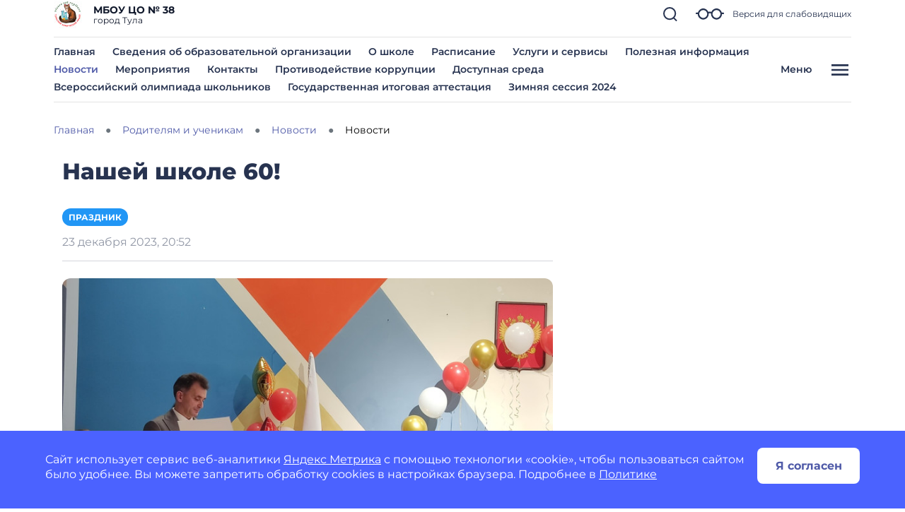

--- FILE ---
content_type: application/javascript
request_url: https://static.gosweb.gosuslugi.ru/school/assets/main.js?id=aac1966492b57c912ac6bf09f1da460c
body_size: 145402
content:
const ut=new Map,ni={set(e,t,i){ut.has(e)||ut.set(e,new Map);const s=ut.get(e);if(!s.has(t)&&s.size!==0){console.error(`Bootstrap doesn't allow more than one instance per element. Bound instance: ${Array.from(s.keys())[0]}.`);return}s.set(t,i)},get(e,t){return ut.has(e)&&ut.get(e).get(t)||null},remove(e,t){if(!ut.has(e))return;const i=ut.get(e);i.delete(t),i.size===0&&ut.delete(e)}},cn=1e3,yi="transitionend",dn=e=>e==null?`${e}`:Object.prototype.toString.call(e).match(/\s([a-z]+)/i)[1].toLowerCase(),Ts=e=>{let t=e.getAttribute("data-bs-target");if(!t||t==="#"){let i=e.getAttribute("href");if(!i||!i.includes("#")&&!i.startsWith("."))return null;i.includes("#")&&!i.startsWith("#")&&(i=`#${i.split("#")[1]}`),t=i&&i!=="#"?i.trim():null}return t},ws=e=>{const t=Ts(e);return t&&document.querySelector(t)?t:null},Ot=e=>{const t=Ts(e);return t?document.querySelector(t):null},un=e=>{if(!e)return 0;let{transitionDuration:t,transitionDelay:i}=window.getComputedStyle(e);const s=Number.parseFloat(t),n=Number.parseFloat(i);return!s&&!n?0:(t=t.split(",")[0],i=i.split(",")[0],(Number.parseFloat(t)+Number.parseFloat(i))*cn)},hn=e=>{e.dispatchEvent(new Event(yi))},_t=e=>!e||typeof e!="object"?!1:(typeof e.jquery<"u"&&(e=e[0]),typeof e.nodeType<"u"),Kt=e=>_t(e)?e.jquery?e[0]:e:typeof e=="string"&&e.length>0?document.querySelector(e):null,Li=e=>{if(!_t(e)||e.getClientRects().length===0)return!1;const t=getComputedStyle(e).getPropertyValue("visibility")==="visible",i=e.closest("details:not([open])");if(!i)return t;if(i!==e){const s=e.closest("summary");if(s&&s.parentNode!==i||s===null)return!1}return t},Mi=e=>!e||e.nodeType!==Node.ELEMENT_NODE||e.classList.contains("disabled")?!0:typeof e.disabled<"u"?e.disabled:e.hasAttribute("disabled")&&e.getAttribute("disabled")!=="false",Ai=e=>{e.offsetHeight},xs=()=>window.jQuery&&!document.body.hasAttribute("data-bs-no-jquery")?window.jQuery:null,ai=[],fn=e=>{document.readyState==="loading"?(ai.length||document.addEventListener("DOMContentLoaded",()=>{for(const t of ai)t()}),ai.push(e)):e()},Yi=()=>document.documentElement.dir==="rtl",Di=e=>{fn(()=>{const t=xs();if(t){const i=e.NAME,s=t.fn[i];t.fn[i]=e.jQueryInterface,t.fn[i].Constructor=e,t.fn[i].noConflict=()=>(t.fn[i]=s,e.jQueryInterface)}})},bt=e=>{typeof e=="function"&&e()},Ls=(e,t,i=!0)=>{if(!i){bt(e);return}const n=un(t)+5;let r=!1;const o=({target:a})=>{a===t&&(r=!0,t.removeEventListener(yi,o),bt(e))};t.addEventListener(yi,o),setTimeout(()=>{r||hn(t)},n)},pn=/[^.]*(?=\..*)\.|.*/,mn=/\..*/,gn=/::\d+$/,ri={};let Ri=1;const Ms={mouseenter:"mouseover",mouseleave:"mouseout"},vn=new Set(["click","dblclick","mouseup","mousedown","contextmenu","mousewheel","DOMMouseScroll","mouseover","mouseout","mousemove","selectstart","selectend","keydown","keypress","keyup","orientationchange","touchstart","touchmove","touchend","touchcancel","pointerdown","pointermove","pointerup","pointerleave","pointercancel","gesturestart","gesturechange","gestureend","focus","blur","change","reset","select","submit","focusin","focusout","load","unload","beforeunload","resize","move","DOMContentLoaded","readystatechange","error","abort","scroll"]);function As(e,t){return t&&`${t}::${Ri++}`||e.uidEvent||Ri++}function Ds(e){const t=As(e);return e.uidEvent=t,ri[t]=ri[t]||{},ri[t]}function bn(e,t){return function i(s){return Ii(s,{delegateTarget:e}),i.oneOff&&Ae.off(e,s.type,t),t.apply(e,[s])}}function yn(e,t,i){return function s(n){const r=e.querySelectorAll(t);for(let{target:o}=n;o&&o!==this;o=o.parentNode)for(const a of r)if(a===o)return Ii(n,{delegateTarget:o}),s.oneOff&&Ae.off(e,n.type,t,i),i.apply(o,[n])}}function Is(e,t,i=null){return Object.values(e).find(s=>s.callable===t&&s.delegationSelector===i)}function $s(e,t,i){const s=typeof t=="string",n=s?i:t||i;let r=ks(e);return vn.has(r)||(r=e),[s,n,r]}function qi(e,t,i,s,n){if(typeof t!="string"||!e)return;let[r,o,a]=$s(t,i,s);t in Ms&&(o=(v=>function(f){if(!f.relatedTarget||f.relatedTarget!==f.delegateTarget&&!f.delegateTarget.contains(f.relatedTarget))return v.call(this,f)})(o));const c=Ds(e),u=c[a]||(c[a]={}),l=Is(u,o,r?i:null);if(l){l.oneOff=l.oneOff&&n;return}const d=As(o,t.replace(pn,"")),h=r?yn(e,i,o):bn(e,o);h.delegationSelector=r?i:null,h.callable=o,h.oneOff=n,h.uidEvent=d,u[d]=h,e.addEventListener(a,h,r)}function Ei(e,t,i,s,n){const r=Is(t[i],s,n);r&&(e.removeEventListener(i,r,!!n),delete t[i][r.uidEvent])}function En(e,t,i,s){const n=t[i]||{};for(const r of Object.keys(n))if(r.includes(s)){const o=n[r];Ei(e,t,i,o.callable,o.delegationSelector)}}function ks(e){return e=e.replace(mn,""),Ms[e]||e}const Ae={on(e,t,i,s){qi(e,t,i,s,!1)},one(e,t,i,s){qi(e,t,i,s,!0)},off(e,t,i,s){if(typeof t!="string"||!e)return;const[n,r,o]=$s(t,i,s),a=o!==t,c=Ds(e),u=c[o]||{},l=t.startsWith(".");if(typeof r<"u"){if(!Object.keys(u).length)return;Ei(e,c,o,r,n?i:null);return}if(l)for(const d of Object.keys(c))En(e,c,d,t.slice(1));for(const d of Object.keys(u)){const h=d.replace(gn,"");if(!a||t.includes(h)){const g=u[d];Ei(e,c,o,g.callable,g.delegationSelector)}}},trigger(e,t,i){if(typeof t!="string"||!e)return null;const s=xs(),n=ks(t),r=t!==n;let o=null,a=!0,c=!0,u=!1;r&&s&&(o=s.Event(t,i),s(e).trigger(o),a=!o.isPropagationStopped(),c=!o.isImmediatePropagationStopped(),u=o.isDefaultPrevented());let l=new Event(t,{bubbles:a,cancelable:!0});return l=Ii(l,i),u&&l.preventDefault(),c&&e.dispatchEvent(l),l.defaultPrevented&&o&&o.preventDefault(),l}};function Ii(e,t){for(const[i,s]of Object.entries(t||{}))try{e[i]=s}catch{Object.defineProperty(e,i,{configurable:!0,get(){return s}})}return e}function Gi(e){if(e==="true")return!0;if(e==="false")return!1;if(e===Number(e).toString())return Number(e);if(e===""||e==="null")return null;if(typeof e!="string")return e;try{return JSON.parse(decodeURIComponent(e))}catch{return e}}function oi(e){return e.replace(/[A-Z]/g,t=>`-${t.toLowerCase()}`)}const $t={setDataAttribute(e,t,i){e.setAttribute(`data-bs-${oi(t)}`,i)},removeDataAttribute(e,t){e.removeAttribute(`data-bs-${oi(t)}`)},getDataAttributes(e){if(!e)return{};const t={},i=Object.keys(e.dataset).filter(s=>s.startsWith("bs")&&!s.startsWith("bsConfig"));for(const s of i){let n=s.replace(/^bs/,"");n=n.charAt(0).toLowerCase()+n.slice(1,n.length),t[n]=Gi(e.dataset[s])}return t},getDataAttribute(e,t){return Gi(e.getAttribute(`data-bs-${oi(t)}`))}};class $i{static get Default(){return{}}static get DefaultType(){return{}}static get NAME(){throw new Error('You have to implement the static method "NAME", for each component!')}_getConfig(t){return t=this._mergeConfigObj(t),t=this._configAfterMerge(t),this._typeCheckConfig(t),t}_configAfterMerge(t){return t}_mergeConfigObj(t,i){const s=_t(i)?$t.getDataAttribute(i,"config"):{};return{...this.constructor.Default,...typeof s=="object"?s:{},..._t(i)?$t.getDataAttributes(i):{},...typeof t=="object"?t:{}}}_typeCheckConfig(t,i=this.constructor.DefaultType){for(const s of Object.keys(i)){const n=i[s],r=t[s],o=_t(r)?"element":dn(r);if(!new RegExp(n).test(o))throw new TypeError(`${this.constructor.NAME.toUpperCase()}: Option "${s}" provided type "${o}" but expected type "${n}".`)}}}const Sn="5.2.3";class ki extends $i{constructor(t,i){super(),t=Kt(t),t&&(this._element=t,this._config=this._getConfig(i),ni.set(this._element,this.constructor.DATA_KEY,this))}dispose(){ni.remove(this._element,this.constructor.DATA_KEY),Ae.off(this._element,this.constructor.EVENT_KEY);for(const t of Object.getOwnPropertyNames(this))this[t]=null}_queueCallback(t,i,s=!0){Ls(t,i,s)}_getConfig(t){return t=this._mergeConfigObj(t,this._element),t=this._configAfterMerge(t),this._typeCheckConfig(t),t}static getInstance(t){return ni.get(Kt(t),this.DATA_KEY)}static getOrCreateInstance(t,i={}){return this.getInstance(t)||new this(t,typeof i=="object"?i:null)}static get VERSION(){return Sn}static get DATA_KEY(){return`bs.${this.NAME}`}static get EVENT_KEY(){return`.${this.DATA_KEY}`}static eventName(t){return`${t}${this.EVENT_KEY}`}}const Xe={find(e,t=document.documentElement){return[].concat(...Element.prototype.querySelectorAll.call(t,e))},findOne(e,t=document.documentElement){return Element.prototype.querySelector.call(t,e)},children(e,t){return[].concat(...e.children).filter(i=>i.matches(t))},parents(e,t){const i=[];let s=e.parentNode.closest(t);for(;s;)i.push(s),s=s.parentNode.closest(t);return i},prev(e,t){let i=e.previousElementSibling;for(;i;){if(i.matches(t))return[i];i=i.previousElementSibling}return[]},next(e,t){let i=e.nextElementSibling;for(;i;){if(i.matches(t))return[i];i=i.nextElementSibling}return[]},focusableChildren(e){const t=["a","button","input","textarea","select","details","[tabindex]",'[contenteditable="true"]'].map(i=>`${i}:not([tabindex^="-"])`).join(",");return this.find(t,e).filter(i=>!Mi(i)&&Li(i))}},Wi=".fixed-top, .fixed-bottom, .is-fixed, .sticky-top",Ki=".sticky-top",Bt="padding-right",Xi="margin-right";class Si{constructor(){this._element=document.body}getWidth(){const t=document.documentElement.clientWidth;return Math.abs(window.innerWidth-t)}hide(){const t=this.getWidth();this._disableOverFlow(),this._setElementAttributes(this._element,Bt,i=>i+t),this._setElementAttributes(Wi,Bt,i=>i+t),this._setElementAttributes(Ki,Xi,i=>i-t)}reset(){this._resetElementAttributes(this._element,"overflow"),this._resetElementAttributes(this._element,Bt),this._resetElementAttributes(Wi,Bt),this._resetElementAttributes(Ki,Xi)}isOverflowing(){return this.getWidth()>0}_disableOverFlow(){this._saveInitialAttribute(this._element,"overflow"),this._element.style.overflow="hidden"}_setElementAttributes(t,i,s){const n=this.getWidth(),r=o=>{if(o!==this._element&&window.innerWidth>o.clientWidth+n)return;this._saveInitialAttribute(o,i);const a=window.getComputedStyle(o).getPropertyValue(i);o.style.setProperty(i,`${s(Number.parseFloat(a))}px`)};this._applyManipulationCallback(t,r)}_saveInitialAttribute(t,i){const s=t.style.getPropertyValue(i);s&&$t.setDataAttribute(t,i,s)}_resetElementAttributes(t,i){const s=n=>{const r=$t.getDataAttribute(n,i);if(r===null){n.style.removeProperty(i);return}$t.removeDataAttribute(n,i),n.style.setProperty(i,r)};this._applyManipulationCallback(t,s)}_applyManipulationCallback(t,i){if(_t(t)){i(t);return}for(const s of Xe.find(t,this._element))i(s)}}const Os="backdrop",_n="fade",Ui="show",Zi=`mousedown.bs.${Os}`,Cn={className:"modal-backdrop",clickCallback:null,isAnimated:!1,isVisible:!0,rootElement:"body"},Tn={className:"string",clickCallback:"(function|null)",isAnimated:"boolean",isVisible:"boolean",rootElement:"(element|string)"};class Ps extends $i{constructor(t){super(),this._config=this._getConfig(t),this._isAppended=!1,this._element=null}static get Default(){return Cn}static get DefaultType(){return Tn}static get NAME(){return Os}show(t){if(!this._config.isVisible){bt(t);return}this._append();const i=this._getElement();this._config.isAnimated&&Ai(i),i.classList.add(Ui),this._emulateAnimation(()=>{bt(t)})}hide(t){if(!this._config.isVisible){bt(t);return}this._getElement().classList.remove(Ui),this._emulateAnimation(()=>{this.dispose(),bt(t)})}dispose(){this._isAppended&&(Ae.off(this._element,Zi),this._element.remove(),this._isAppended=!1)}_getElement(){if(!this._element){const t=document.createElement("div");t.className=this._config.className,this._config.isAnimated&&t.classList.add(_n),this._element=t}return this._element}_configAfterMerge(t){return t.rootElement=Kt(t.rootElement),t}_append(){if(this._isAppended)return;const t=this._getElement();this._config.rootElement.append(t),Ae.on(t,Zi,()=>{bt(this._config.clickCallback)}),this._isAppended=!0}_emulateAnimation(t){Ls(t,this._getElement(),this._config.isAnimated)}}const wn="focustrap",xn="bs.focustrap",Xt=`.${xn}`,Ln=`focusin${Xt}`,Mn=`keydown.tab${Xt}`,An="Tab",Dn="forward",Ji="backward",In={autofocus:!0,trapElement:null},$n={autofocus:"boolean",trapElement:"element"};class Ns extends $i{constructor(t){super(),this._config=this._getConfig(t),this._isActive=!1,this._lastTabNavDirection=null}static get Default(){return In}static get DefaultType(){return $n}static get NAME(){return wn}activate(){this._isActive||(this._config.autofocus&&this._config.trapElement.focus(),Ae.off(document,Xt),Ae.on(document,Ln,t=>this._handleFocusin(t)),Ae.on(document,Mn,t=>this._handleKeydown(t)),this._isActive=!0)}deactivate(){this._isActive&&(this._isActive=!1,Ae.off(document,Xt))}_handleFocusin(t){const{trapElement:i}=this._config;if(t.target===document||t.target===i||i.contains(t.target))return;const s=Xe.focusableChildren(i);s.length===0?i.focus():this._lastTabNavDirection===Ji?s[s.length-1].focus():s[0].focus()}_handleKeydown(t){t.key===An&&(this._lastTabNavDirection=t.shiftKey?Ji:Dn)}}const Fs=(e,t="hide")=>{const i=`click.dismiss${e.EVENT_KEY}`,s=e.NAME;Ae.on(document,i,`[data-bs-dismiss="${s}"]`,function(n){if(["A","AREA"].includes(this.tagName)&&n.preventDefault(),Mi(this))return;const r=Ot(this)||this.closest(`.${s}`);e.getOrCreateInstance(r)[t]()})},kn="offcanvas",On="bs.offcanvas",lt=`.${On}`,Vs=".data-api",Pn=`load${lt}${Vs}`,Nn="Escape",Qi="show",es="showing",ts="hiding",Fn="offcanvas-backdrop",Hs=".offcanvas.show",Vn=`show${lt}`,Hn=`shown${lt}`,jn=`hide${lt}`,is=`hidePrevented${lt}`,js=`hidden${lt}`,zn=`resize${lt}`,Bn=`click${lt}${Vs}`,Yn=`keydown.dismiss${lt}`,Rn='[data-bs-toggle="offcanvas"]',qn={backdrop:!0,keyboard:!0,scroll:!1},Gn={backdrop:"(boolean|string)",keyboard:"boolean",scroll:"boolean"};class ft extends ki{constructor(t,i){super(t,i),this._isShown=!1,this._backdrop=this._initializeBackDrop(),this._focustrap=this._initializeFocusTrap(),this._addEventListeners()}static get Default(){return qn}static get DefaultType(){return Gn}static get NAME(){return kn}toggle(t){return this._isShown?this.hide():this.show(t)}show(t){if(this._isShown||Ae.trigger(this._element,Vn,{relatedTarget:t}).defaultPrevented)return;this._isShown=!0,this._backdrop.show(),this._config.scroll||new Si().hide(),this._element.setAttribute("aria-modal",!0),this._element.setAttribute("role","dialog"),this._element.classList.add(es);const s=()=>{(!this._config.scroll||this._config.backdrop)&&this._focustrap.activate(),this._element.classList.add(Qi),this._element.classList.remove(es),Ae.trigger(this._element,Hn,{relatedTarget:t})};this._queueCallback(s,this._element,!0)}hide(){if(!this._isShown||Ae.trigger(this._element,jn).defaultPrevented)return;this._focustrap.deactivate(),this._element.blur(),this._isShown=!1,this._element.classList.add(ts),this._backdrop.hide();const i=()=>{this._element.classList.remove(Qi,ts),this._element.removeAttribute("aria-modal"),this._element.removeAttribute("role"),this._config.scroll||new Si().reset(),Ae.trigger(this._element,js)};this._queueCallback(i,this._element,!0)}dispose(){this._backdrop.dispose(),this._focustrap.deactivate(),super.dispose()}_initializeBackDrop(){const t=()=>{if(this._config.backdrop==="static"){Ae.trigger(this._element,is);return}this.hide()},i=!!this._config.backdrop;return new Ps({className:Fn,isVisible:i,isAnimated:!0,rootElement:this._element.parentNode,clickCallback:i?t:null})}_initializeFocusTrap(){return new Ns({trapElement:this._element})}_addEventListeners(){Ae.on(this._element,Yn,t=>{if(t.key===Nn){if(!this._config.keyboard){Ae.trigger(this._element,is);return}this.hide()}})}static jQueryInterface(t){return this.each(function(){const i=ft.getOrCreateInstance(this,t);if(typeof t=="string"){if(i[t]===void 0||t.startsWith("_")||t==="constructor")throw new TypeError(`No method named "${t}"`);i[t](this)}})}}Ae.on(document,Bn,Rn,function(e){const t=Ot(this);if(["A","AREA"].includes(this.tagName)&&e.preventDefault(),Mi(this))return;Ae.one(t,js,()=>{Li(this)&&this.focus()});const i=Xe.findOne(Hs);i&&i!==t&&ft.getInstance(i).hide(),ft.getOrCreateInstance(t).toggle(this)});Ae.on(window,Pn,()=>{for(const e of Xe.find(Hs))ft.getOrCreateInstance(e).show()});Ae.on(window,zn,()=>{for(const e of Xe.find("[aria-modal][class*=show][class*=offcanvas-]"))getComputedStyle(e).position!=="fixed"&&ft.getOrCreateInstance(e).hide()});Fs(ft);Di(ft);const Wn="modal",Kn="bs.modal",Qe=`.${Kn}`,Xn=".data-api",Un="Escape",Zn=`hide${Qe}`,Jn=`hidePrevented${Qe}`,zs=`hidden${Qe}`,Bs=`show${Qe}`,Qn=`shown${Qe}`,ea=`resize${Qe}`,ta=`click.dismiss${Qe}`,ia=`mousedown.dismiss${Qe}`,sa=`keydown.dismiss${Qe}`,na=`click${Qe}${Xn}`,ss="modal-open",aa="fade",ns="show",li="modal-static",ra=".modal.show",oa=".modal-dialog",la=".modal-body",ca='[data-bs-toggle="modal"]',da={backdrop:!0,focus:!0,keyboard:!0},ua={backdrop:"(boolean|string)",focus:"boolean",keyboard:"boolean"};class Tt extends ki{constructor(t,i){super(t,i),this._dialog=Xe.findOne(oa,this._element),this._backdrop=this._initializeBackDrop(),this._focustrap=this._initializeFocusTrap(),this._isShown=!1,this._isTransitioning=!1,this._scrollBar=new Si,this._addEventListeners()}static get Default(){return da}static get DefaultType(){return ua}static get NAME(){return Wn}toggle(t){return this._isShown?this.hide():this.show(t)}show(t){this._isShown||this._isTransitioning||Ae.trigger(this._element,Bs,{relatedTarget:t}).defaultPrevented||(this._isShown=!0,this._isTransitioning=!0,this._scrollBar.hide(),document.body.classList.add(ss),this._adjustDialog(),this._backdrop.show(()=>this._showElement(t)))}hide(){!this._isShown||this._isTransitioning||Ae.trigger(this._element,Zn).defaultPrevented||(this._isShown=!1,this._isTransitioning=!0,this._focustrap.deactivate(),this._element.classList.remove(ns),this._queueCallback(()=>this._hideModal(),this._element,this._isAnimated()))}dispose(){for(const t of[window,this._dialog])Ae.off(t,Qe);this._backdrop.dispose(),this._focustrap.deactivate(),super.dispose()}handleUpdate(){this._adjustDialog()}_initializeBackDrop(){return new Ps({isVisible:!!this._config.backdrop,isAnimated:this._isAnimated()})}_initializeFocusTrap(){return new Ns({trapElement:this._element})}_showElement(t){document.body.contains(this._element)||document.body.append(this._element),this._element.style.display="block",this._element.removeAttribute("aria-hidden"),this._element.setAttribute("aria-modal",!0),this._element.setAttribute("role","dialog"),this._element.scrollTop=0;const i=Xe.findOne(la,this._dialog);i&&(i.scrollTop=0),Ai(this._element),this._element.classList.add(ns);const s=()=>{this._config.focus&&this._focustrap.activate(),this._isTransitioning=!1,Ae.trigger(this._element,Qn,{relatedTarget:t})};this._queueCallback(s,this._dialog,this._isAnimated())}_addEventListeners(){Ae.on(this._element,sa,t=>{if(t.key===Un){if(this._config.keyboard){t.preventDefault(),this.hide();return}this._triggerBackdropTransition()}}),Ae.on(window,ea,()=>{this._isShown&&!this._isTransitioning&&this._adjustDialog()}),Ae.on(this._element,ia,t=>{Ae.one(this._element,ta,i=>{if(!(this._element!==t.target||this._element!==i.target)){if(this._config.backdrop==="static"){this._triggerBackdropTransition();return}this._config.backdrop&&this.hide()}})})}_hideModal(){this._element.style.display="none",this._element.setAttribute("aria-hidden",!0),this._element.removeAttribute("aria-modal"),this._element.removeAttribute("role"),this._isTransitioning=!1,this._backdrop.hide(()=>{document.body.classList.remove(ss),this._resetAdjustments(),this._scrollBar.reset(),Ae.trigger(this._element,zs)})}_isAnimated(){return this._element.classList.contains(aa)}_triggerBackdropTransition(){if(Ae.trigger(this._element,Jn).defaultPrevented)return;const i=this._element.scrollHeight>document.documentElement.clientHeight,s=this._element.style.overflowY;s==="hidden"||this._element.classList.contains(li)||(i||(this._element.style.overflowY="hidden"),this._element.classList.add(li),this._queueCallback(()=>{this._element.classList.remove(li),this._queueCallback(()=>{this._element.style.overflowY=s},this._dialog)},this._dialog),this._element.focus())}_adjustDialog(){const t=this._element.scrollHeight>document.documentElement.clientHeight,i=this._scrollBar.getWidth(),s=i>0;if(s&&!t){const n=Yi()?"paddingLeft":"paddingRight";this._element.style[n]=`${i}px`}if(!s&&t){const n=Yi()?"paddingRight":"paddingLeft";this._element.style[n]=`${i}px`}}_resetAdjustments(){this._element.style.paddingLeft="",this._element.style.paddingRight=""}static jQueryInterface(t,i){return this.each(function(){const s=Tt.getOrCreateInstance(this,t);if(typeof t=="string"){if(typeof s[t]>"u")throw new TypeError(`No method named "${t}"`);s[t](i)}})}}Ae.on(document,na,ca,function(e){const t=Ot(this);["A","AREA"].includes(this.tagName)&&e.preventDefault(),Ae.one(t,Bs,n=>{n.defaultPrevented||Ae.one(t,zs,()=>{Li(this)&&this.focus()})});const i=Xe.findOne(ra);i&&Tt.getInstance(i).hide(),Tt.getOrCreateInstance(t).toggle(this)});Fs(Tt);Di(Tt);const ha="collapse",fa="bs.collapse",Nt=`.${fa}`,pa=".data-api",ma=`show${Nt}`,ga=`shown${Nt}`,va=`hide${Nt}`,ba=`hidden${Nt}`,ya=`click${Nt}${pa}`,ci="show",St="collapse",Yt="collapsing",Ea="collapsed",Sa=`:scope .${St} .${St}`,_a="collapse-horizontal",Ca="width",Ta="height",wa=".collapse.show, .collapse.collapsing",_i='[data-bs-toggle="collapse"]',xa={parent:null,toggle:!0},La={parent:"(null|element)",toggle:"boolean"};class Pt extends ki{constructor(t,i){super(t,i),this._isTransitioning=!1,this._triggerArray=[];const s=Xe.find(_i);for(const n of s){const r=ws(n),o=Xe.find(r).filter(a=>a===this._element);r!==null&&o.length&&this._triggerArray.push(n)}this._initializeChildren(),this._config.parent||this._addAriaAndCollapsedClass(this._triggerArray,this._isShown()),this._config.toggle&&this.toggle()}static get Default(){return xa}static get DefaultType(){return La}static get NAME(){return ha}toggle(){this._isShown()?this.hide():this.show()}show(){if(this._isTransitioning||this._isShown())return;let t=[];if(this._config.parent&&(t=this._getFirstLevelChildren(wa).filter(a=>a!==this._element).map(a=>Pt.getOrCreateInstance(a,{toggle:!1}))),t.length&&t[0]._isTransitioning||Ae.trigger(this._element,ma).defaultPrevented)return;for(const a of t)a.hide();const s=this._getDimension();this._element.classList.remove(St),this._element.classList.add(Yt),this._element.style[s]=0,this._addAriaAndCollapsedClass(this._triggerArray,!0),this._isTransitioning=!0;const n=()=>{this._isTransitioning=!1,this._element.classList.remove(Yt),this._element.classList.add(St,ci),this._element.style[s]="",Ae.trigger(this._element,ga)},o=`scroll${s[0].toUpperCase()+s.slice(1)}`;this._queueCallback(n,this._element,!0),this._element.style[s]=`${this._element[o]}px`}hide(){if(this._isTransitioning||!this._isShown()||Ae.trigger(this._element,va).defaultPrevented)return;const i=this._getDimension();this._element.style[i]=`${this._element.getBoundingClientRect()[i]}px`,Ai(this._element),this._element.classList.add(Yt),this._element.classList.remove(St,ci);for(const n of this._triggerArray){const r=Ot(n);r&&!this._isShown(r)&&this._addAriaAndCollapsedClass([n],!1)}this._isTransitioning=!0;const s=()=>{this._isTransitioning=!1,this._element.classList.remove(Yt),this._element.classList.add(St),Ae.trigger(this._element,ba)};this._element.style[i]="",this._queueCallback(s,this._element,!0)}_isShown(t=this._element){return t.classList.contains(ci)}_configAfterMerge(t){return t.toggle=!!t.toggle,t.parent=Kt(t.parent),t}_getDimension(){return this._element.classList.contains(_a)?Ca:Ta}_initializeChildren(){if(!this._config.parent)return;const t=this._getFirstLevelChildren(_i);for(const i of t){const s=Ot(i);s&&this._addAriaAndCollapsedClass([i],this._isShown(s))}}_getFirstLevelChildren(t){const i=Xe.find(Sa,this._config.parent);return Xe.find(t,this._config.parent).filter(s=>!i.includes(s))}_addAriaAndCollapsedClass(t,i){if(t.length)for(const s of t)s.classList.toggle(Ea,!i),s.setAttribute("aria-expanded",i)}static jQueryInterface(t){const i={};return typeof t=="string"&&/show|hide/.test(t)&&(i.toggle=!1),this.each(function(){const s=Pt.getOrCreateInstance(this,i);if(typeof t=="string"){if(typeof s[t]>"u")throw new TypeError(`No method named "${t}"`);s[t]()}})}}Ae.on(document,ya,_i,function(e){(e.target.tagName==="A"||e.delegateTarget&&e.delegateTarget.tagName==="A")&&e.preventDefault();const t=ws(this),i=Xe.find(t);for(const s of i)Pt.getOrCreateInstance(s,{toggle:!1}).toggle()});Di(Pt);function Ma(e,t){for(var i=0;i<t.length;i++){var s=t[i];s.enumerable=s.enumerable||!1,s.configurable=!0,"value"in s&&(s.writable=!0),Object.defineProperty(e,s.key,s)}}function Rt(e){return function(t){if(Array.isArray(t))return di(t)}(e)||function(t){if(typeof Symbol<"u"&&Symbol.iterator in Object(t))return Array.from(t)}(e)||function(t,i){if(t){if(typeof t=="string")return di(t,i);var s=Object.prototype.toString.call(t).slice(8,-1);if(s==="Object"&&t.constructor&&(s=t.constructor.name),s==="Map"||s==="Set")return Array.from(t);if(s==="Arguments"||/^(?:Ui|I)nt(?:8|16|32)(?:Clamped)?Array$/.test(s))return di(t,i)}}(e)||function(){throw new TypeError(`Invalid attempt to spread non-iterable instance.
In order to be iterable, non-array objects must have a [Symbol.iterator]() method.`)}()}function di(e,t){(t==null||t>e.length)&&(t=e.length);for(var i=0,s=new Array(t);i<t;i++)s[i]=e[i];return s}var as,ui,vt,hi,rs,Aa=(as=["a[href]","area[href]",'input:not([disabled]):not([type="hidden"]):not([aria-hidden])',"select:not([disabled]):not([aria-hidden])","textarea:not([disabled]):not([aria-hidden])","button:not([disabled]):not([aria-hidden])","iframe","object","embed","[contenteditable]",'[tabindex]:not([tabindex^="-"])'],ui=function(){function e(s){var n=s.targetModal,r=s.triggers,o=r===void 0?[]:r,a=s.onShow,c=a===void 0?function(){}:a,u=s.onClose,l=u===void 0?function(){}:u,d=s.openTrigger,h=d===void 0?"data-micromodal-trigger":d,g=s.closeTrigger,v=g===void 0?"data-micromodal-close":g,f=s.openClass,y=f===void 0?"is-open":f,T=s.disableScroll,S=T!==void 0&&T,x=s.disableFocus,Y=x!==void 0&&x,W=s.awaitCloseAnimation,Q=W!==void 0&&W,Z=s.awaitOpenAnimation,N=Z!==void 0&&Z,F=s.debugMode,j=F!==void 0&&F;(function(L,m){if(!(L instanceof m))throw new TypeError("Cannot call a class as a function")})(this,e),this.modal=document.getElementById(n),this.config={debugMode:j,disableScroll:S,openTrigger:h,closeTrigger:v,openClass:y,onShow:c,onClose:l,awaitCloseAnimation:Q,awaitOpenAnimation:N,disableFocus:Y},o.length>0&&this.registerTriggers.apply(this,Rt(o)),this.onClick=this.onClick.bind(this),this.onKeydown=this.onKeydown.bind(this)}var t,i;return t=e,(i=[{key:"registerTriggers",value:function(){for(var s=this,n=arguments.length,r=new Array(n),o=0;o<n;o++)r[o]=arguments[o];r.filter(Boolean).forEach(function(a){a.addEventListener("click",function(c){return s.showModal(c)})})}},{key:"showModal",value:function(){var s=this,n=arguments.length>0&&arguments[0]!==void 0?arguments[0]:null;if(this.activeElement=document.activeElement,this.modal.setAttribute("aria-hidden","false"),this.modal.classList.add(this.config.openClass),this.scrollBehaviour("disable"),this.addEventListeners(),this.config.awaitOpenAnimation){var r=function o(){s.modal.removeEventListener("animationend",o,!1),s.setFocusToFirstNode()};this.modal.addEventListener("animationend",r,!1)}else this.setFocusToFirstNode();this.config.onShow(this.modal,this.activeElement,n)}},{key:"closeModal",value:function(){var s=arguments.length>0&&arguments[0]!==void 0?arguments[0]:null,n=this.modal;if(this.modal.setAttribute("aria-hidden","true"),this.removeEventListeners(),this.scrollBehaviour("enable"),this.activeElement&&this.activeElement.focus&&this.activeElement.focus(),this.config.onClose(this.modal,this.activeElement,s),this.config.awaitCloseAnimation){var r=this.config.openClass;this.modal.addEventListener("animationend",function o(){n.classList.remove(r),n.removeEventListener("animationend",o,!1)},!1)}else n.classList.remove(this.config.openClass)}},{key:"closeModalById",value:function(s){this.modal=document.getElementById(s),this.modal&&this.closeModal()}},{key:"scrollBehaviour",value:function(s){if(this.config.disableScroll){var n=document.querySelector("body");switch(s){case"enable":Object.assign(n.style,{overflow:""});break;case"disable":Object.assign(n.style,{overflow:"hidden"})}}}},{key:"addEventListeners",value:function(){this.modal.addEventListener("touchstart",this.onClick),this.modal.addEventListener("click",this.onClick),document.addEventListener("keydown",this.onKeydown)}},{key:"removeEventListeners",value:function(){this.modal.removeEventListener("touchstart",this.onClick),this.modal.removeEventListener("click",this.onClick),document.removeEventListener("keydown",this.onKeydown)}},{key:"onClick",value:function(s){(s.target.hasAttribute(this.config.closeTrigger)||s.target.parentNode.hasAttribute(this.config.closeTrigger))&&(s.preventDefault(),s.stopPropagation(),this.closeModal(s))}},{key:"onKeydown",value:function(s){s.keyCode===27&&this.closeModal(s),s.keyCode===9&&this.retainFocus(s)}},{key:"getFocusableNodes",value:function(){var s=this.modal.querySelectorAll(as);return Array.apply(void 0,Rt(s))}},{key:"setFocusToFirstNode",value:function(){var s=this;if(!this.config.disableFocus){var n=this.getFocusableNodes();if(n.length!==0){var r=n.filter(function(o){return!o.hasAttribute(s.config.closeTrigger)});r.length>0&&r[0].focus(),r.length===0&&n[0].focus()}}}},{key:"retainFocus",value:function(s){var n=this.getFocusableNodes();if(n.length!==0)if(n=n.filter(function(o){return o.offsetParent!==null}),this.modal.contains(document.activeElement)){var r=n.indexOf(document.activeElement);s.shiftKey&&r===0&&(n[n.length-1].focus(),s.preventDefault()),!s.shiftKey&&n.length>0&&r===n.length-1&&(n[0].focus(),s.preventDefault())}else n[0].focus()}}])&&Ma(t.prototype,i),e}(),vt=null,hi=function(e){if(!document.getElementById(e))return console.warn("MicroModal: ❗Seems like you have missed %c'".concat(e,"'"),"background-color: #f8f9fa;color: #50596c;font-weight: bold;","ID somewhere in your code. Refer example below to resolve it."),console.warn("%cExample:","background-color: #f8f9fa;color: #50596c;font-weight: bold;",'<div class="modal" id="'.concat(e,'"></div>')),!1},rs=function(e,t){if(function(s){s.length<=0&&(console.warn("MicroModal: ❗Please specify at least one %c'micromodal-trigger'","background-color: #f8f9fa;color: #50596c;font-weight: bold;","data attribute."),console.warn("%cExample:","background-color: #f8f9fa;color: #50596c;font-weight: bold;",'<a href="#" data-micromodal-trigger="my-modal"></a>'))}(e),!t)return!0;for(var i in t)hi(i);return!0},{init:function(e){var t=Object.assign({},{openTrigger:"data-micromodal-trigger"},e),i=Rt(document.querySelectorAll("[".concat(t.openTrigger,"]"))),s=function(o,a){var c=[];return o.forEach(function(u){var l=u.attributes[a].value;c[l]===void 0&&(c[l]=[]),c[l].push(u)}),c}(i,t.openTrigger);if(t.debugMode!==!0||rs(i,s)!==!1)for(var n in s){var r=s[n];t.targetModal=n,t.triggers=Rt(r),vt=new ui(t)}},show:function(e,t){var i=t||{};i.targetModal=e,i.debugMode===!0&&hi(e)===!1||(vt&&vt.removeEventListeners(),(vt=new ui(i)).showModal())},close:function(e){e?vt.closeModalById(e):vt.closeModal()}});typeof window<"u"&&(window.MicroModal=Aa);function os(e){return e!==null&&typeof e=="object"&&"constructor"in e&&e.constructor===Object}function Oi(e={},t={}){Object.keys(t).forEach(i=>{typeof e[i]>"u"?e[i]=t[i]:os(t[i])&&os(e[i])&&Object.keys(t[i]).length>0&&Oi(e[i],t[i])})}const Ys={body:{},addEventListener(){},removeEventListener(){},activeElement:{blur(){},nodeName:""},querySelector(){return null},querySelectorAll(){return[]},getElementById(){return null},createEvent(){return{initEvent(){}}},createElement(){return{children:[],childNodes:[],style:{},setAttribute(){},getElementsByTagName(){return[]}}},createElementNS(){return{}},importNode(){return null},location:{hash:"",host:"",hostname:"",href:"",origin:"",pathname:"",protocol:"",search:""}};function ze(){const e=typeof document<"u"?document:{};return Oi(e,Ys),e}const Da={document:Ys,navigator:{userAgent:""},location:{hash:"",host:"",hostname:"",href:"",origin:"",pathname:"",protocol:"",search:""},history:{replaceState(){},pushState(){},go(){},back(){}},CustomEvent:function(){return this},addEventListener(){},removeEventListener(){},getComputedStyle(){return{getPropertyValue(){return""}}},Image(){},Date(){},screen:{},setTimeout(){},clearTimeout(){},matchMedia(){return{}},requestAnimationFrame(e){return typeof setTimeout>"u"?(e(),null):setTimeout(e,0)},cancelAnimationFrame(e){typeof setTimeout>"u"||clearTimeout(e)}};function Ve(){const e=typeof window<"u"?window:{};return Oi(e,Da),e}function Ia(e){const t=e.__proto__;Object.defineProperty(e,"__proto__",{get(){return t},set(i){t.__proto__=i}})}class ht extends Array{constructor(t){typeof t=="number"?super(t):(super(...t||[]),Ia(this))}}function Ft(e=[]){const t=[];return e.forEach(i=>{Array.isArray(i)?t.push(...Ft(i)):t.push(i)}),t}function Rs(e,t){return Array.prototype.filter.call(e,t)}function $a(e){const t=[];for(let i=0;i<e.length;i+=1)t.indexOf(e[i])===-1&&t.push(e[i]);return t}function ka(e,t){if(typeof e!="string")return[e];const i=[],s=t.querySelectorAll(e);for(let n=0;n<s.length;n+=1)i.push(s[n]);return i}function ne(e,t){const i=Ve(),s=ze();let n=[];if(!t&&e instanceof ht)return e;if(!e)return new ht(n);if(typeof e=="string"){const r=e.trim();if(r.indexOf("<")>=0&&r.indexOf(">")>=0){let o="div";r.indexOf("<li")===0&&(o="ul"),r.indexOf("<tr")===0&&(o="tbody"),(r.indexOf("<td")===0||r.indexOf("<th")===0)&&(o="tr"),r.indexOf("<tbody")===0&&(o="table"),r.indexOf("<option")===0&&(o="select");const a=s.createElement(o);a.innerHTML=r;for(let c=0;c<a.childNodes.length;c+=1)n.push(a.childNodes[c])}else n=ka(e.trim(),t||s)}else if(e.nodeType||e===i||e===s)n.push(e);else if(Array.isArray(e)){if(e instanceof ht)return e;n=e}return new ht($a(n))}ne.fn=ht.prototype;function Oa(...e){const t=Ft(e.map(i=>i.split(" ")));return this.forEach(i=>{i.classList.add(...t)}),this}function Pa(...e){const t=Ft(e.map(i=>i.split(" ")));return this.forEach(i=>{i.classList.remove(...t)}),this}function Na(...e){const t=Ft(e.map(i=>i.split(" ")));this.forEach(i=>{t.forEach(s=>{i.classList.toggle(s)})})}function Fa(...e){const t=Ft(e.map(i=>i.split(" ")));return Rs(this,i=>t.filter(s=>i.classList.contains(s)).length>0).length>0}function Va(e,t){if(arguments.length===1&&typeof e=="string")return this[0]?this[0].getAttribute(e):void 0;for(let i=0;i<this.length;i+=1)if(arguments.length===2)this[i].setAttribute(e,t);else for(const s in e)this[i][s]=e[s],this[i].setAttribute(s,e[s]);return this}function Ha(e){for(let t=0;t<this.length;t+=1)this[t].removeAttribute(e);return this}function ja(e){for(let t=0;t<this.length;t+=1)this[t].style.transform=e;return this}function za(e){for(let t=0;t<this.length;t+=1)this[t].style.transitionDuration=typeof e!="string"?`${e}ms`:e;return this}function Ba(...e){let[t,i,s,n]=e;typeof e[1]=="function"&&([t,s,n]=e,i=void 0),n||(n=!1);function r(u){const l=u.target;if(!l)return;const d=u.target.dom7EventData||[];if(d.indexOf(u)<0&&d.unshift(u),ne(l).is(i))s.apply(l,d);else{const h=ne(l).parents();for(let g=0;g<h.length;g+=1)ne(h[g]).is(i)&&s.apply(h[g],d)}}function o(u){const l=u&&u.target?u.target.dom7EventData||[]:[];l.indexOf(u)<0&&l.unshift(u),s.apply(this,l)}const a=t.split(" ");let c;for(let u=0;u<this.length;u+=1){const l=this[u];if(i)for(c=0;c<a.length;c+=1){const d=a[c];l.dom7LiveListeners||(l.dom7LiveListeners={}),l.dom7LiveListeners[d]||(l.dom7LiveListeners[d]=[]),l.dom7LiveListeners[d].push({listener:s,proxyListener:r}),l.addEventListener(d,r,n)}else for(c=0;c<a.length;c+=1){const d=a[c];l.dom7Listeners||(l.dom7Listeners={}),l.dom7Listeners[d]||(l.dom7Listeners[d]=[]),l.dom7Listeners[d].push({listener:s,proxyListener:o}),l.addEventListener(d,o,n)}}return this}function Ya(...e){let[t,i,s,n]=e;typeof e[1]=="function"&&([t,s,n]=e,i=void 0),n||(n=!1);const r=t.split(" ");for(let o=0;o<r.length;o+=1){const a=r[o];for(let c=0;c<this.length;c+=1){const u=this[c];let l;if(!i&&u.dom7Listeners?l=u.dom7Listeners[a]:i&&u.dom7LiveListeners&&(l=u.dom7LiveListeners[a]),l&&l.length)for(let d=l.length-1;d>=0;d-=1){const h=l[d];s&&h.listener===s||s&&h.listener&&h.listener.dom7proxy&&h.listener.dom7proxy===s?(u.removeEventListener(a,h.proxyListener,n),l.splice(d,1)):s||(u.removeEventListener(a,h.proxyListener,n),l.splice(d,1))}}}return this}function Ra(...e){const t=Ve(),i=e[0].split(" "),s=e[1];for(let n=0;n<i.length;n+=1){const r=i[n];for(let o=0;o<this.length;o+=1){const a=this[o];if(t.CustomEvent){const c=new t.CustomEvent(r,{detail:s,bubbles:!0,cancelable:!0});a.dom7EventData=e.filter((u,l)=>l>0),a.dispatchEvent(c),a.dom7EventData=[],delete a.dom7EventData}}}return this}function qa(e){const t=this;function i(s){s.target===this&&(e.call(this,s),t.off("transitionend",i))}return e&&t.on("transitionend",i),this}function Ga(e){if(this.length>0){if(e){const t=this.styles();return this[0].offsetWidth+parseFloat(t.getPropertyValue("margin-right"))+parseFloat(t.getPropertyValue("margin-left"))}return this[0].offsetWidth}return null}function Wa(e){if(this.length>0){if(e){const t=this.styles();return this[0].offsetHeight+parseFloat(t.getPropertyValue("margin-top"))+parseFloat(t.getPropertyValue("margin-bottom"))}return this[0].offsetHeight}return null}function Ka(){if(this.length>0){const e=Ve(),t=ze(),i=this[0],s=i.getBoundingClientRect(),n=t.body,r=i.clientTop||n.clientTop||0,o=i.clientLeft||n.clientLeft||0,a=i===e?e.scrollY:i.scrollTop,c=i===e?e.scrollX:i.scrollLeft;return{top:s.top+a-r,left:s.left+c-o}}return null}function Xa(){const e=Ve();return this[0]?e.getComputedStyle(this[0],null):{}}function Ua(e,t){const i=Ve();let s;if(arguments.length===1)if(typeof e=="string"){if(this[0])return i.getComputedStyle(this[0],null).getPropertyValue(e)}else{for(s=0;s<this.length;s+=1)for(const n in e)this[s].style[n]=e[n];return this}if(arguments.length===2&&typeof e=="string"){for(s=0;s<this.length;s+=1)this[s].style[e]=t;return this}return this}function Za(e){return e?(this.forEach((t,i)=>{e.apply(t,[t,i])}),this):this}function Ja(e){const t=Rs(this,e);return ne(t)}function Qa(e){if(typeof e>"u")return this[0]?this[0].innerHTML:null;for(let t=0;t<this.length;t+=1)this[t].innerHTML=e;return this}function er(e){if(typeof e>"u")return this[0]?this[0].textContent.trim():null;for(let t=0;t<this.length;t+=1)this[t].textContent=e;return this}function tr(e){const t=Ve(),i=ze(),s=this[0];let n,r;if(!s||typeof e>"u")return!1;if(typeof e=="string"){if(s.matches)return s.matches(e);if(s.webkitMatchesSelector)return s.webkitMatchesSelector(e);if(s.msMatchesSelector)return s.msMatchesSelector(e);for(n=ne(e),r=0;r<n.length;r+=1)if(n[r]===s)return!0;return!1}if(e===i)return s===i;if(e===t)return s===t;if(e.nodeType||e instanceof ht){for(n=e.nodeType?[e]:e,r=0;r<n.length;r+=1)if(n[r]===s)return!0;return!1}return!1}function ir(){let e=this[0],t;if(e){for(t=0;(e=e.previousSibling)!==null;)e.nodeType===1&&(t+=1);return t}}function sr(e){if(typeof e>"u")return this;const t=this.length;if(e>t-1)return ne([]);if(e<0){const i=t+e;return i<0?ne([]):ne([this[i]])}return ne([this[e]])}function nr(...e){let t;const i=ze();for(let s=0;s<e.length;s+=1){t=e[s];for(let n=0;n<this.length;n+=1)if(typeof t=="string"){const r=i.createElement("div");for(r.innerHTML=t;r.firstChild;)this[n].appendChild(r.firstChild)}else if(t instanceof ht)for(let r=0;r<t.length;r+=1)this[n].appendChild(t[r]);else this[n].appendChild(t)}return this}function ar(e){const t=ze();let i,s;for(i=0;i<this.length;i+=1)if(typeof e=="string"){const n=t.createElement("div");for(n.innerHTML=e,s=n.childNodes.length-1;s>=0;s-=1)this[i].insertBefore(n.childNodes[s],this[i].childNodes[0])}else if(e instanceof ht)for(s=0;s<e.length;s+=1)this[i].insertBefore(e[s],this[i].childNodes[0]);else this[i].insertBefore(e,this[i].childNodes[0]);return this}function rr(e){return this.length>0?e?this[0].nextElementSibling&&ne(this[0].nextElementSibling).is(e)?ne([this[0].nextElementSibling]):ne([]):this[0].nextElementSibling?ne([this[0].nextElementSibling]):ne([]):ne([])}function or(e){const t=[];let i=this[0];if(!i)return ne([]);for(;i.nextElementSibling;){const s=i.nextElementSibling;e?ne(s).is(e)&&t.push(s):t.push(s),i=s}return ne(t)}function lr(e){if(this.length>0){const t=this[0];return e?t.previousElementSibling&&ne(t.previousElementSibling).is(e)?ne([t.previousElementSibling]):ne([]):t.previousElementSibling?ne([t.previousElementSibling]):ne([])}return ne([])}function cr(e){const t=[];let i=this[0];if(!i)return ne([]);for(;i.previousElementSibling;){const s=i.previousElementSibling;e?ne(s).is(e)&&t.push(s):t.push(s),i=s}return ne(t)}function dr(e){const t=[];for(let i=0;i<this.length;i+=1)this[i].parentNode!==null&&(e?ne(this[i].parentNode).is(e)&&t.push(this[i].parentNode):t.push(this[i].parentNode));return ne(t)}function ur(e){const t=[];for(let i=0;i<this.length;i+=1){let s=this[i].parentNode;for(;s;)e?ne(s).is(e)&&t.push(s):t.push(s),s=s.parentNode}return ne(t)}function hr(e){let t=this;return typeof e>"u"?ne([]):(t.is(e)||(t=t.parents(e).eq(0)),t)}function fr(e){const t=[];for(let i=0;i<this.length;i+=1){const s=this[i].querySelectorAll(e);for(let n=0;n<s.length;n+=1)t.push(s[n])}return ne(t)}function pr(e){const t=[];for(let i=0;i<this.length;i+=1){const s=this[i].children;for(let n=0;n<s.length;n+=1)(!e||ne(s[n]).is(e))&&t.push(s[n])}return ne(t)}function mr(){for(let e=0;e<this.length;e+=1)this[e].parentNode&&this[e].parentNode.removeChild(this[e]);return this}const ls={addClass:Oa,removeClass:Pa,hasClass:Fa,toggleClass:Na,attr:Va,removeAttr:Ha,transform:ja,transition:za,on:Ba,off:Ya,trigger:Ra,transitionEnd:qa,outerWidth:Ga,outerHeight:Wa,styles:Xa,offset:Ka,css:Ua,each:Za,html:Qa,text:er,is:tr,index:ir,eq:sr,append:nr,prepend:ar,next:rr,nextAll:or,prev:lr,prevAll:cr,parent:dr,parents:ur,closest:hr,find:fr,children:pr,filter:Ja,remove:mr};Object.keys(ls).forEach(e=>{Object.defineProperty(ne.fn,e,{value:ls[e],writable:!0})});function gr(e){const t=e;Object.keys(t).forEach(i=>{try{t[i]=null}catch{}try{delete t[i]}catch{}})}function pt(e,t=0){return setTimeout(e,t)}function Ke(){return Date.now()}function vr(e){const t=Ve();let i;return t.getComputedStyle&&(i=t.getComputedStyle(e,null)),!i&&e.currentStyle&&(i=e.currentStyle),i||(i=e.style),i}function Ci(e,t="x"){const i=Ve();let s,n,r;const o=vr(e);return i.WebKitCSSMatrix?(n=o.transform||o.webkitTransform,n.split(",").length>6&&(n=n.split(", ").map(a=>a.replace(",",".")).join(", ")),r=new i.WebKitCSSMatrix(n==="none"?"":n)):(r=o.MozTransform||o.OTransform||o.MsTransform||o.msTransform||o.transform||o.getPropertyValue("transform").replace("translate(","matrix(1, 0, 0, 1,"),s=r.toString().split(",")),t==="x"&&(i.WebKitCSSMatrix?n=r.m41:s.length===16?n=parseFloat(s[12]):n=parseFloat(s[4])),t==="y"&&(i.WebKitCSSMatrix?n=r.m42:s.length===16?n=parseFloat(s[13]):n=parseFloat(s[5])),n||0}function At(e){return typeof e=="object"&&e!==null&&e.constructor&&Object.prototype.toString.call(e).slice(8,-1)==="Object"}function br(e){return typeof window<"u"&&typeof window.HTMLElement<"u"?e instanceof HTMLElement:e&&(e.nodeType===1||e.nodeType===11)}function We(...e){const t=Object(e[0]),i=["__proto__","constructor","prototype"];for(let s=1;s<e.length;s+=1){const n=e[s];if(n!=null&&!br(n)){const r=Object.keys(Object(n)).filter(o=>i.indexOf(o)<0);for(let o=0,a=r.length;o<a;o+=1){const c=r[o],u=Object.getOwnPropertyDescriptor(n,c);u!==void 0&&u.enumerable&&(At(t[c])&&At(n[c])?n[c].__swiper__?t[c]=n[c]:We(t[c],n[c]):!At(t[c])&&At(n[c])?(t[c]={},n[c].__swiper__?t[c]=n[c]:We(t[c],n[c])):t[c]=n[c])}}}return t}function Dt(e,t,i){e.style.setProperty(t,i)}function qs({swiper:e,targetPosition:t,side:i}){const s=Ve(),n=-e.translate;let r=null,o;const a=e.params.speed;e.wrapperEl.style.scrollSnapType="none",s.cancelAnimationFrame(e.cssModeFrameID);const c=t>n?"next":"prev",u=(d,h)=>c==="next"&&d>=h||c==="prev"&&d<=h,l=()=>{o=new Date().getTime(),r===null&&(r=o);const d=Math.max(Math.min((o-r)/a,1),0),h=.5-Math.cos(d*Math.PI)/2;let g=n+h*(t-n);if(u(g,t)&&(g=t),e.wrapperEl.scrollTo({[i]:g}),u(g,t)){e.wrapperEl.style.overflow="hidden",e.wrapperEl.style.scrollSnapType="",setTimeout(()=>{e.wrapperEl.style.overflow="",e.wrapperEl.scrollTo({[i]:g})}),s.cancelAnimationFrame(e.cssModeFrameID);return}e.cssModeFrameID=s.requestAnimationFrame(l)};l()}let fi;function yr(){const e=Ve(),t=ze();return{smoothScroll:t.documentElement&&"scrollBehavior"in t.documentElement.style,touch:!!("ontouchstart"in e||e.DocumentTouch&&t instanceof e.DocumentTouch),passiveListener:function(){let s=!1;try{const n=Object.defineProperty({},"passive",{get(){s=!0}});e.addEventListener("testPassiveListener",null,n)}catch{}return s}(),gestures:function(){return"ongesturestart"in e}()}}function Gs(){return fi||(fi=yr()),fi}let pi;function Er({userAgent:e}={}){const t=Gs(),i=Ve(),s=i.navigator.platform,n=e||i.navigator.userAgent,r={ios:!1,android:!1},o=i.screen.width,a=i.screen.height,c=n.match(/(Android);?[\s\/]+([\d.]+)?/);let u=n.match(/(iPad).*OS\s([\d_]+)/);const l=n.match(/(iPod)(.*OS\s([\d_]+))?/),d=!u&&n.match(/(iPhone\sOS|iOS)\s([\d_]+)/),h=s==="Win32";let g=s==="MacIntel";const v=["1024x1366","1366x1024","834x1194","1194x834","834x1112","1112x834","768x1024","1024x768","820x1180","1180x820","810x1080","1080x810"];return!u&&g&&t.touch&&v.indexOf(`${o}x${a}`)>=0&&(u=n.match(/(Version)\/([\d.]+)/),u||(u=[0,1,"13_0_0"]),g=!1),c&&!h&&(r.os="android",r.android=!0),(u||d||l)&&(r.os="ios",r.ios=!0),r}function Sr(e={}){return pi||(pi=Er(e)),pi}let mi;function _r(){const e=Ve();function t(){const i=e.navigator.userAgent.toLowerCase();return i.indexOf("safari")>=0&&i.indexOf("chrome")<0&&i.indexOf("android")<0}return{isSafari:t(),isWebView:/(iPhone|iPod|iPad).*AppleWebKit(?!.*Safari)/i.test(e.navigator.userAgent)}}function Cr(){return mi||(mi=_r()),mi}function Tr({swiper:e,on:t,emit:i}){const s=Ve();let n=null,r=null;const o=()=>{!e||e.destroyed||!e.initialized||(i("beforeResize"),i("resize"))},a=()=>{!e||e.destroyed||!e.initialized||(n=new ResizeObserver(l=>{r=s.requestAnimationFrame(()=>{const{width:d,height:h}=e;let g=d,v=h;l.forEach(({contentBoxSize:f,contentRect:y,target:T})=>{T&&T!==e.el||(g=y?y.width:(f[0]||f).inlineSize,v=y?y.height:(f[0]||f).blockSize)}),(g!==d||v!==h)&&o()})}),n.observe(e.el))},c=()=>{r&&s.cancelAnimationFrame(r),n&&n.unobserve&&e.el&&(n.unobserve(e.el),n=null)},u=()=>{!e||e.destroyed||!e.initialized||i("orientationchange")};t("init",()=>{if(e.params.resizeObserver&&typeof s.ResizeObserver<"u"){a();return}s.addEventListener("resize",o),s.addEventListener("orientationchange",u)}),t("destroy",()=>{c(),s.removeEventListener("resize",o),s.removeEventListener("orientationchange",u)})}function wr({swiper:e,extendParams:t,on:i,emit:s}){const n=[],r=Ve(),o=(u,l={})=>{const d=r.MutationObserver||r.WebkitMutationObserver,h=new d(g=>{if(g.length===1){s("observerUpdate",g[0]);return}const v=function(){s("observerUpdate",g[0])};r.requestAnimationFrame?r.requestAnimationFrame(v):r.setTimeout(v,0)});h.observe(u,{attributes:typeof l.attributes>"u"?!0:l.attributes,childList:typeof l.childList>"u"?!0:l.childList,characterData:typeof l.characterData>"u"?!0:l.characterData}),n.push(h)},a=()=>{if(e.params.observer){if(e.params.observeParents){const u=e.$el.parents();for(let l=0;l<u.length;l+=1)o(u[l])}o(e.$el[0],{childList:e.params.observeSlideChildren}),o(e.$wrapperEl[0],{attributes:!1})}},c=()=>{n.forEach(u=>{u.disconnect()}),n.splice(0,n.length)};t({observer:!1,observeParents:!1,observeSlideChildren:!1}),i("init",a),i("destroy",c)}const xr={on(e,t,i){const s=this;if(!s.eventsListeners||s.destroyed||typeof t!="function")return s;const n=i?"unshift":"push";return e.split(" ").forEach(r=>{s.eventsListeners[r]||(s.eventsListeners[r]=[]),s.eventsListeners[r][n](t)}),s},once(e,t,i){const s=this;if(!s.eventsListeners||s.destroyed||typeof t!="function")return s;function n(...r){s.off(e,n),n.__emitterProxy&&delete n.__emitterProxy,t.apply(s,r)}return n.__emitterProxy=t,s.on(e,n,i)},onAny(e,t){const i=this;if(!i.eventsListeners||i.destroyed||typeof e!="function")return i;const s=t?"unshift":"push";return i.eventsAnyListeners.indexOf(e)<0&&i.eventsAnyListeners[s](e),i},offAny(e){const t=this;if(!t.eventsListeners||t.destroyed||!t.eventsAnyListeners)return t;const i=t.eventsAnyListeners.indexOf(e);return i>=0&&t.eventsAnyListeners.splice(i,1),t},off(e,t){const i=this;return!i.eventsListeners||i.destroyed||!i.eventsListeners||e.split(" ").forEach(s=>{typeof t>"u"?i.eventsListeners[s]=[]:i.eventsListeners[s]&&i.eventsListeners[s].forEach((n,r)=>{(n===t||n.__emitterProxy&&n.__emitterProxy===t)&&i.eventsListeners[s].splice(r,1)})}),i},emit(...e){const t=this;if(!t.eventsListeners||t.destroyed||!t.eventsListeners)return t;let i,s,n;return typeof e[0]=="string"||Array.isArray(e[0])?(i=e[0],s=e.slice(1,e.length),n=t):(i=e[0].events,s=e[0].data,n=e[0].context||t),s.unshift(n),(Array.isArray(i)?i:i.split(" ")).forEach(o=>{t.eventsAnyListeners&&t.eventsAnyListeners.length&&t.eventsAnyListeners.forEach(a=>{a.apply(n,[o,...s])}),t.eventsListeners&&t.eventsListeners[o]&&t.eventsListeners[o].forEach(a=>{a.apply(n,s)})}),t}};function Lr(){const e=this;let t,i;const s=e.$el;typeof e.params.width<"u"&&e.params.width!==null?t=e.params.width:t=s[0].clientWidth,typeof e.params.height<"u"&&e.params.height!==null?i=e.params.height:i=s[0].clientHeight,!(t===0&&e.isHorizontal()||i===0&&e.isVertical())&&(t=t-parseInt(s.css("padding-left")||0,10)-parseInt(s.css("padding-right")||0,10),i=i-parseInt(s.css("padding-top")||0,10)-parseInt(s.css("padding-bottom")||0,10),Number.isNaN(t)&&(t=0),Number.isNaN(i)&&(i=0),Object.assign(e,{width:t,height:i,size:e.isHorizontal()?t:i}))}function Mr(){const e=this;function t(j){return e.isHorizontal()?j:{width:"height","margin-top":"margin-left","margin-bottom ":"margin-right","margin-left":"margin-top","margin-right":"margin-bottom","padding-left":"padding-top","padding-right":"padding-bottom",marginRight:"marginBottom"}[j]}function i(j,L){return parseFloat(j.getPropertyValue(t(L))||0)}const s=e.params,{$wrapperEl:n,size:r,rtlTranslate:o,wrongRTL:a}=e,c=e.virtual&&s.virtual.enabled,u=c?e.virtual.slides.length:e.slides.length,l=n.children(`.${e.params.slideClass}`),d=c?e.virtual.slides.length:l.length;let h=[];const g=[],v=[];let f=s.slidesOffsetBefore;typeof f=="function"&&(f=s.slidesOffsetBefore.call(e));let y=s.slidesOffsetAfter;typeof y=="function"&&(y=s.slidesOffsetAfter.call(e));const T=e.snapGrid.length,S=e.slidesGrid.length;let x=s.spaceBetween,Y=-f,W=0,Q=0;if(typeof r>"u")return;typeof x=="string"&&x.indexOf("%")>=0&&(x=parseFloat(x.replace("%",""))/100*r),e.virtualSize=-x,o?l.css({marginLeft:"",marginBottom:"",marginTop:""}):l.css({marginRight:"",marginBottom:"",marginTop:""}),s.centeredSlides&&s.cssMode&&(Dt(e.wrapperEl,"--swiper-centered-offset-before",""),Dt(e.wrapperEl,"--swiper-centered-offset-after",""));const Z=s.grid&&s.grid.rows>1&&e.grid;Z&&e.grid.initSlides(d);let N;const F=s.slidesPerView==="auto"&&s.breakpoints&&Object.keys(s.breakpoints).filter(j=>typeof s.breakpoints[j].slidesPerView<"u").length>0;for(let j=0;j<d;j+=1){N=0;const L=l.eq(j);if(Z&&e.grid.updateSlide(j,L,d,t),L.css("display")!=="none"){if(s.slidesPerView==="auto"){F&&(l[j].style[t("width")]="");const m=getComputedStyle(L[0]),b=L[0].style.transform,C=L[0].style.webkitTransform;if(b&&(L[0].style.transform="none"),C&&(L[0].style.webkitTransform="none"),s.roundLengths)N=e.isHorizontal()?L.outerWidth(!0):L.outerHeight(!0);else{const D=i(m,"width"),w=i(m,"padding-left"),R=i(m,"padding-right"),z=i(m,"margin-left"),ie=i(m,"margin-right"),K=m.getPropertyValue("box-sizing");if(K&&K==="border-box")N=D+z+ie;else{const{clientWidth:de,offsetWidth:Se}=L[0];N=D+w+R+z+ie+(Se-de)}}b&&(L[0].style.transform=b),C&&(L[0].style.webkitTransform=C),s.roundLengths&&(N=Math.floor(N))}else N=(r-(s.slidesPerView-1)*x)/s.slidesPerView,s.roundLengths&&(N=Math.floor(N)),l[j]&&(l[j].style[t("width")]=`${N}px`);l[j]&&(l[j].swiperSlideSize=N),v.push(N),s.centeredSlides?(Y=Y+N/2+W/2+x,W===0&&j!==0&&(Y=Y-r/2-x),j===0&&(Y=Y-r/2-x),Math.abs(Y)<1/1e3&&(Y=0),s.roundLengths&&(Y=Math.floor(Y)),Q%s.slidesPerGroup===0&&h.push(Y),g.push(Y)):(s.roundLengths&&(Y=Math.floor(Y)),(Q-Math.min(e.params.slidesPerGroupSkip,Q))%e.params.slidesPerGroup===0&&h.push(Y),g.push(Y),Y=Y+N+x),e.virtualSize+=N+x,W=N,Q+=1}}if(e.virtualSize=Math.max(e.virtualSize,r)+y,o&&a&&(s.effect==="slide"||s.effect==="coverflow")&&n.css({width:`${e.virtualSize+s.spaceBetween}px`}),s.setWrapperSize&&n.css({[t("width")]:`${e.virtualSize+s.spaceBetween}px`}),Z&&e.grid.updateWrapperSize(N,h,t),!s.centeredSlides){const j=[];for(let L=0;L<h.length;L+=1){let m=h[L];s.roundLengths&&(m=Math.floor(m)),h[L]<=e.virtualSize-r&&j.push(m)}h=j,Math.floor(e.virtualSize-r)-Math.floor(h[h.length-1])>1&&h.push(e.virtualSize-r)}if(h.length===0&&(h=[0]),s.spaceBetween!==0){const j=e.isHorizontal()&&o?"marginLeft":t("marginRight");l.filter((L,m)=>s.cssMode?m!==l.length-1:!0).css({[j]:`${x}px`})}if(s.centeredSlides&&s.centeredSlidesBounds){let j=0;v.forEach(m=>{j+=m+(s.spaceBetween?s.spaceBetween:0)}),j-=s.spaceBetween;const L=j-r;h=h.map(m=>m<0?-f:m>L?L+y:m)}if(s.centerInsufficientSlides){let j=0;if(v.forEach(L=>{j+=L+(s.spaceBetween?s.spaceBetween:0)}),j-=s.spaceBetween,j<r){const L=(r-j)/2;h.forEach((m,b)=>{h[b]=m-L}),g.forEach((m,b)=>{g[b]=m+L})}}if(Object.assign(e,{slides:l,snapGrid:h,slidesGrid:g,slidesSizesGrid:v}),s.centeredSlides&&s.cssMode&&!s.centeredSlidesBounds){Dt(e.wrapperEl,"--swiper-centered-offset-before",`${-h[0]}px`),Dt(e.wrapperEl,"--swiper-centered-offset-after",`${e.size/2-v[v.length-1]/2}px`);const j=-e.snapGrid[0],L=-e.slidesGrid[0];e.snapGrid=e.snapGrid.map(m=>m+j),e.slidesGrid=e.slidesGrid.map(m=>m+L)}if(d!==u&&e.emit("slidesLengthChange"),h.length!==T&&(e.params.watchOverflow&&e.checkOverflow(),e.emit("snapGridLengthChange")),g.length!==S&&e.emit("slidesGridLengthChange"),s.watchSlidesProgress&&e.updateSlidesOffset(),!c&&!s.cssMode&&(s.effect==="slide"||s.effect==="fade")){const j=`${s.containerModifierClass}backface-hidden`,L=e.$el.hasClass(j);d<=s.maxBackfaceHiddenSlides?L||e.$el.addClass(j):L&&e.$el.removeClass(j)}}function Ar(e){const t=this,i=[],s=t.virtual&&t.params.virtual.enabled;let n=0,r;typeof e=="number"?t.setTransition(e):e===!0&&t.setTransition(t.params.speed);const o=a=>s?t.slides.filter(c=>parseInt(c.getAttribute("data-swiper-slide-index"),10)===a)[0]:t.slides.eq(a)[0];if(t.params.slidesPerView!=="auto"&&t.params.slidesPerView>1)if(t.params.centeredSlides)(t.visibleSlides||ne([])).each(a=>{i.push(a)});else for(r=0;r<Math.ceil(t.params.slidesPerView);r+=1){const a=t.activeIndex+r;if(a>t.slides.length&&!s)break;i.push(o(a))}else i.push(o(t.activeIndex));for(r=0;r<i.length;r+=1)if(typeof i[r]<"u"){const a=i[r].offsetHeight;n=a>n?a:n}(n||n===0)&&t.$wrapperEl.css("height",`${n}px`)}function Dr(){const e=this,t=e.slides;for(let i=0;i<t.length;i+=1)t[i].swiperSlideOffset=e.isHorizontal()?t[i].offsetLeft:t[i].offsetTop}function Ir(e=this&&this.translate||0){const t=this,i=t.params,{slides:s,rtlTranslate:n,snapGrid:r}=t;if(s.length===0)return;typeof s[0].swiperSlideOffset>"u"&&t.updateSlidesOffset();let o=-e;n&&(o=e),s.removeClass(i.slideVisibleClass),t.visibleSlidesIndexes=[],t.visibleSlides=[];for(let a=0;a<s.length;a+=1){const c=s[a];let u=c.swiperSlideOffset;i.cssMode&&i.centeredSlides&&(u-=s[0].swiperSlideOffset);const l=(o+(i.centeredSlides?t.minTranslate():0)-u)/(c.swiperSlideSize+i.spaceBetween),d=(o-r[0]+(i.centeredSlides?t.minTranslate():0)-u)/(c.swiperSlideSize+i.spaceBetween),h=-(o-u),g=h+t.slidesSizesGrid[a];(h>=0&&h<t.size-1||g>1&&g<=t.size||h<=0&&g>=t.size)&&(t.visibleSlides.push(c),t.visibleSlidesIndexes.push(a),s.eq(a).addClass(i.slideVisibleClass)),c.progress=n?-l:l,c.originalProgress=n?-d:d}t.visibleSlides=ne(t.visibleSlides)}function $r(e){const t=this;if(typeof e>"u"){const u=t.rtlTranslate?-1:1;e=t&&t.translate&&t.translate*u||0}const i=t.params,s=t.maxTranslate()-t.minTranslate();let{progress:n,isBeginning:r,isEnd:o}=t;const a=r,c=o;s===0?(n=0,r=!0,o=!0):(n=(e-t.minTranslate())/s,r=n<=0,o=n>=1),Object.assign(t,{progress:n,isBeginning:r,isEnd:o}),(i.watchSlidesProgress||i.centeredSlides&&i.autoHeight)&&t.updateSlidesProgress(e),r&&!a&&t.emit("reachBeginning toEdge"),o&&!c&&t.emit("reachEnd toEdge"),(a&&!r||c&&!o)&&t.emit("fromEdge"),t.emit("progress",n)}function kr(){const e=this,{slides:t,params:i,$wrapperEl:s,activeIndex:n,realIndex:r}=e,o=e.virtual&&i.virtual.enabled;t.removeClass(`${i.slideActiveClass} ${i.slideNextClass} ${i.slidePrevClass} ${i.slideDuplicateActiveClass} ${i.slideDuplicateNextClass} ${i.slideDuplicatePrevClass}`);let a;o?a=e.$wrapperEl.find(`.${i.slideClass}[data-swiper-slide-index="${n}"]`):a=t.eq(n),a.addClass(i.slideActiveClass),i.loop&&(a.hasClass(i.slideDuplicateClass)?s.children(`.${i.slideClass}:not(.${i.slideDuplicateClass})[data-swiper-slide-index="${r}"]`).addClass(i.slideDuplicateActiveClass):s.children(`.${i.slideClass}.${i.slideDuplicateClass}[data-swiper-slide-index="${r}"]`).addClass(i.slideDuplicateActiveClass));let c=a.nextAll(`.${i.slideClass}`).eq(0).addClass(i.slideNextClass);i.loop&&c.length===0&&(c=t.eq(0),c.addClass(i.slideNextClass));let u=a.prevAll(`.${i.slideClass}`).eq(0).addClass(i.slidePrevClass);i.loop&&u.length===0&&(u=t.eq(-1),u.addClass(i.slidePrevClass)),i.loop&&(c.hasClass(i.slideDuplicateClass)?s.children(`.${i.slideClass}:not(.${i.slideDuplicateClass})[data-swiper-slide-index="${c.attr("data-swiper-slide-index")}"]`).addClass(i.slideDuplicateNextClass):s.children(`.${i.slideClass}.${i.slideDuplicateClass}[data-swiper-slide-index="${c.attr("data-swiper-slide-index")}"]`).addClass(i.slideDuplicateNextClass),u.hasClass(i.slideDuplicateClass)?s.children(`.${i.slideClass}:not(.${i.slideDuplicateClass})[data-swiper-slide-index="${u.attr("data-swiper-slide-index")}"]`).addClass(i.slideDuplicatePrevClass):s.children(`.${i.slideClass}.${i.slideDuplicateClass}[data-swiper-slide-index="${u.attr("data-swiper-slide-index")}"]`).addClass(i.slideDuplicatePrevClass)),e.emitSlidesClasses()}function Or(e){const t=this,i=t.rtlTranslate?t.translate:-t.translate,{slidesGrid:s,snapGrid:n,params:r,activeIndex:o,realIndex:a,snapIndex:c}=t;let u=e,l;if(typeof u>"u"){for(let h=0;h<s.length;h+=1)typeof s[h+1]<"u"?i>=s[h]&&i<s[h+1]-(s[h+1]-s[h])/2?u=h:i>=s[h]&&i<s[h+1]&&(u=h+1):i>=s[h]&&(u=h);r.normalizeSlideIndex&&(u<0||typeof u>"u")&&(u=0)}if(n.indexOf(i)>=0)l=n.indexOf(i);else{const h=Math.min(r.slidesPerGroupSkip,u);l=h+Math.floor((u-h)/r.slidesPerGroup)}if(l>=n.length&&(l=n.length-1),u===o){l!==c&&(t.snapIndex=l,t.emit("snapIndexChange"));return}const d=parseInt(t.slides.eq(u).attr("data-swiper-slide-index")||u,10);Object.assign(t,{snapIndex:l,realIndex:d,previousIndex:o,activeIndex:u}),t.emit("activeIndexChange"),t.emit("snapIndexChange"),a!==d&&t.emit("realIndexChange"),(t.initialized||t.params.runCallbacksOnInit)&&t.emit("slideChange")}function Pr(e){const t=this,i=t.params,s=ne(e).closest(`.${i.slideClass}`)[0];let n=!1,r;if(s){for(let o=0;o<t.slides.length;o+=1)if(t.slides[o]===s){n=!0,r=o;break}}if(s&&n)t.clickedSlide=s,t.virtual&&t.params.virtual.enabled?t.clickedIndex=parseInt(ne(s).attr("data-swiper-slide-index"),10):t.clickedIndex=r;else{t.clickedSlide=void 0,t.clickedIndex=void 0;return}i.slideToClickedSlide&&t.clickedIndex!==void 0&&t.clickedIndex!==t.activeIndex&&t.slideToClickedSlide()}const Nr={updateSize:Lr,updateSlides:Mr,updateAutoHeight:Ar,updateSlidesOffset:Dr,updateSlidesProgress:Ir,updateProgress:$r,updateSlidesClasses:kr,updateActiveIndex:Or,updateClickedSlide:Pr};function Fr(e=this.isHorizontal()?"x":"y"){const t=this,{params:i,rtlTranslate:s,translate:n,$wrapperEl:r}=t;if(i.virtualTranslate)return s?-n:n;if(i.cssMode)return n;let o=Ci(r[0],e);return s&&(o=-o),o||0}function Vr(e,t){const i=this,{rtlTranslate:s,params:n,$wrapperEl:r,wrapperEl:o,progress:a}=i;let c=0,u=0;const l=0;i.isHorizontal()?c=s?-e:e:u=e,n.roundLengths&&(c=Math.floor(c),u=Math.floor(u)),n.cssMode?o[i.isHorizontal()?"scrollLeft":"scrollTop"]=i.isHorizontal()?-c:-u:n.virtualTranslate||r.transform(`translate3d(${c}px, ${u}px, ${l}px)`),i.previousTranslate=i.translate,i.translate=i.isHorizontal()?c:u;let d;const h=i.maxTranslate()-i.minTranslate();h===0?d=0:d=(e-i.minTranslate())/h,d!==a&&i.updateProgress(e),i.emit("setTranslate",i.translate,t)}function Hr(){return-this.snapGrid[0]}function jr(){return-this.snapGrid[this.snapGrid.length-1]}function zr(e=0,t=this.params.speed,i=!0,s=!0,n){const r=this,{params:o,wrapperEl:a}=r;if(r.animating&&o.preventInteractionOnTransition)return!1;const c=r.minTranslate(),u=r.maxTranslate();let l;if(s&&e>c?l=c:s&&e<u?l=u:l=e,r.updateProgress(l),o.cssMode){const d=r.isHorizontal();if(t===0)a[d?"scrollLeft":"scrollTop"]=-l;else{if(!r.support.smoothScroll)return qs({swiper:r,targetPosition:-l,side:d?"left":"top"}),!0;a.scrollTo({[d?"left":"top"]:-l,behavior:"smooth"})}return!0}return t===0?(r.setTransition(0),r.setTranslate(l),i&&(r.emit("beforeTransitionStart",t,n),r.emit("transitionEnd"))):(r.setTransition(t),r.setTranslate(l),i&&(r.emit("beforeTransitionStart",t,n),r.emit("transitionStart")),r.animating||(r.animating=!0,r.onTranslateToWrapperTransitionEnd||(r.onTranslateToWrapperTransitionEnd=function(h){!r||r.destroyed||h.target===this&&(r.$wrapperEl[0].removeEventListener("transitionend",r.onTranslateToWrapperTransitionEnd),r.$wrapperEl[0].removeEventListener("webkitTransitionEnd",r.onTranslateToWrapperTransitionEnd),r.onTranslateToWrapperTransitionEnd=null,delete r.onTranslateToWrapperTransitionEnd,i&&r.emit("transitionEnd"))}),r.$wrapperEl[0].addEventListener("transitionend",r.onTranslateToWrapperTransitionEnd),r.$wrapperEl[0].addEventListener("webkitTransitionEnd",r.onTranslateToWrapperTransitionEnd))),!0}const Br={getTranslate:Fr,setTranslate:Vr,minTranslate:Hr,maxTranslate:jr,translateTo:zr};function Yr(e,t){const i=this;i.params.cssMode||i.$wrapperEl.transition(e),i.emit("setTransition",e,t)}function Ws({swiper:e,runCallbacks:t,direction:i,step:s}){const{activeIndex:n,previousIndex:r}=e;let o=i;if(o||(n>r?o="next":n<r?o="prev":o="reset"),e.emit(`transition${s}`),t&&n!==r){if(o==="reset"){e.emit(`slideResetTransition${s}`);return}e.emit(`slideChangeTransition${s}`),o==="next"?e.emit(`slideNextTransition${s}`):e.emit(`slidePrevTransition${s}`)}}function Rr(e=!0,t){const i=this,{params:s}=i;s.cssMode||(s.autoHeight&&i.updateAutoHeight(),Ws({swiper:i,runCallbacks:e,direction:t,step:"Start"}))}function qr(e=!0,t){const i=this,{params:s}=i;i.animating=!1,!s.cssMode&&(i.setTransition(0),Ws({swiper:i,runCallbacks:e,direction:t,step:"End"}))}const Gr={setTransition:Yr,transitionStart:Rr,transitionEnd:qr};function Wr(e=0,t=this.params.speed,i=!0,s,n){if(typeof e!="number"&&typeof e!="string")throw new Error(`The 'index' argument cannot have type other than 'number' or 'string'. [${typeof e}] given.`);if(typeof e=="string"){const x=parseInt(e,10);if(!isFinite(x))throw new Error(`The passed-in 'index' (string) couldn't be converted to 'number'. [${e}] given.`);e=x}const r=this;let o=e;o<0&&(o=0);const{params:a,snapGrid:c,slidesGrid:u,previousIndex:l,activeIndex:d,rtlTranslate:h,wrapperEl:g,enabled:v}=r;if(r.animating&&a.preventInteractionOnTransition||!v&&!s&&!n)return!1;const f=Math.min(r.params.slidesPerGroupSkip,o);let y=f+Math.floor((o-f)/r.params.slidesPerGroup);y>=c.length&&(y=c.length-1);const T=-c[y];if(a.normalizeSlideIndex)for(let x=0;x<u.length;x+=1){const Y=-Math.floor(T*100),W=Math.floor(u[x]*100),Q=Math.floor(u[x+1]*100);typeof u[x+1]<"u"?Y>=W&&Y<Q-(Q-W)/2?o=x:Y>=W&&Y<Q&&(o=x+1):Y>=W&&(o=x)}if(r.initialized&&o!==d&&(!r.allowSlideNext&&T<r.translate&&T<r.minTranslate()||!r.allowSlidePrev&&T>r.translate&&T>r.maxTranslate()&&(d||0)!==o))return!1;o!==(l||0)&&i&&r.emit("beforeSlideChangeStart"),r.updateProgress(T);let S;if(o>d?S="next":o<d?S="prev":S="reset",h&&-T===r.translate||!h&&T===r.translate)return r.updateActiveIndex(o),a.autoHeight&&r.updateAutoHeight(),r.updateSlidesClasses(),a.effect!=="slide"&&r.setTranslate(T),S!=="reset"&&(r.transitionStart(i,S),r.transitionEnd(i,S)),!1;if(a.cssMode){const x=r.isHorizontal(),Y=h?T:-T;if(t===0){const W=r.virtual&&r.params.virtual.enabled;W&&(r.wrapperEl.style.scrollSnapType="none",r._immediateVirtual=!0),g[x?"scrollLeft":"scrollTop"]=Y,W&&requestAnimationFrame(()=>{r.wrapperEl.style.scrollSnapType="",r._swiperImmediateVirtual=!1})}else{if(!r.support.smoothScroll)return qs({swiper:r,targetPosition:Y,side:x?"left":"top"}),!0;g.scrollTo({[x?"left":"top"]:Y,behavior:"smooth"})}return!0}return r.setTransition(t),r.setTranslate(T),r.updateActiveIndex(o),r.updateSlidesClasses(),r.emit("beforeTransitionStart",t,s),r.transitionStart(i,S),t===0?r.transitionEnd(i,S):r.animating||(r.animating=!0,r.onSlideToWrapperTransitionEnd||(r.onSlideToWrapperTransitionEnd=function(Y){!r||r.destroyed||Y.target===this&&(r.$wrapperEl[0].removeEventListener("transitionend",r.onSlideToWrapperTransitionEnd),r.$wrapperEl[0].removeEventListener("webkitTransitionEnd",r.onSlideToWrapperTransitionEnd),r.onSlideToWrapperTransitionEnd=null,delete r.onSlideToWrapperTransitionEnd,r.transitionEnd(i,S))}),r.$wrapperEl[0].addEventListener("transitionend",r.onSlideToWrapperTransitionEnd),r.$wrapperEl[0].addEventListener("webkitTransitionEnd",r.onSlideToWrapperTransitionEnd)),!0}function Kr(e=0,t=this.params.speed,i=!0,s){if(typeof e=="string"){const o=parseInt(e,10);if(!isFinite(o))throw new Error(`The passed-in 'index' (string) couldn't be converted to 'number'. [${e}] given.`);e=o}const n=this;let r=e;return n.params.loop&&(r+=n.loopedSlides),n.slideTo(r,t,i,s)}function Xr(e=this.params.speed,t=!0,i){const s=this,{animating:n,enabled:r,params:o}=s;if(!r)return s;let a=o.slidesPerGroup;o.slidesPerView==="auto"&&o.slidesPerGroup===1&&o.slidesPerGroupAuto&&(a=Math.max(s.slidesPerViewDynamic("current",!0),1));const c=s.activeIndex<o.slidesPerGroupSkip?1:a;if(o.loop){if(n&&o.loopPreventsSlide)return!1;s.loopFix(),s._clientLeft=s.$wrapperEl[0].clientLeft}return o.rewind&&s.isEnd?s.slideTo(0,e,t,i):s.slideTo(s.activeIndex+c,e,t,i)}function Ur(e=this.params.speed,t=!0,i){const s=this,{params:n,animating:r,snapGrid:o,slidesGrid:a,rtlTranslate:c,enabled:u}=s;if(!u)return s;if(n.loop){if(r&&n.loopPreventsSlide)return!1;s.loopFix(),s._clientLeft=s.$wrapperEl[0].clientLeft}const l=c?s.translate:-s.translate;function d(y){return y<0?-Math.floor(Math.abs(y)):Math.floor(y)}const h=d(l),g=o.map(y=>d(y));let v=o[g.indexOf(h)-1];if(typeof v>"u"&&n.cssMode){let y;o.forEach((T,S)=>{h>=T&&(y=S)}),typeof y<"u"&&(v=o[y>0?y-1:y])}let f=0;if(typeof v<"u"&&(f=a.indexOf(v),f<0&&(f=s.activeIndex-1),n.slidesPerView==="auto"&&n.slidesPerGroup===1&&n.slidesPerGroupAuto&&(f=f-s.slidesPerViewDynamic("previous",!0)+1,f=Math.max(f,0))),n.rewind&&s.isBeginning){const y=s.params.virtual&&s.params.virtual.enabled&&s.virtual?s.virtual.slides.length-1:s.slides.length-1;return s.slideTo(y,e,t,i)}return s.slideTo(f,e,t,i)}function Zr(e=this.params.speed,t=!0,i){const s=this;return s.slideTo(s.activeIndex,e,t,i)}function Jr(e=this.params.speed,t=!0,i,s=.5){const n=this;let r=n.activeIndex;const o=Math.min(n.params.slidesPerGroupSkip,r),a=o+Math.floor((r-o)/n.params.slidesPerGroup),c=n.rtlTranslate?n.translate:-n.translate;if(c>=n.snapGrid[a]){const u=n.snapGrid[a],l=n.snapGrid[a+1];c-u>(l-u)*s&&(r+=n.params.slidesPerGroup)}else{const u=n.snapGrid[a-1],l=n.snapGrid[a];c-u<=(l-u)*s&&(r-=n.params.slidesPerGroup)}return r=Math.max(r,0),r=Math.min(r,n.slidesGrid.length-1),n.slideTo(r,e,t,i)}function Qr(){const e=this,{params:t,$wrapperEl:i}=e,s=t.slidesPerView==="auto"?e.slidesPerViewDynamic():t.slidesPerView;let n=e.clickedIndex,r;if(t.loop){if(e.animating)return;r=parseInt(ne(e.clickedSlide).attr("data-swiper-slide-index"),10),t.centeredSlides?n<e.loopedSlides-s/2||n>e.slides.length-e.loopedSlides+s/2?(e.loopFix(),n=i.children(`.${t.slideClass}[data-swiper-slide-index="${r}"]:not(.${t.slideDuplicateClass})`).eq(0).index(),pt(()=>{e.slideTo(n)})):e.slideTo(n):n>e.slides.length-s?(e.loopFix(),n=i.children(`.${t.slideClass}[data-swiper-slide-index="${r}"]:not(.${t.slideDuplicateClass})`).eq(0).index(),pt(()=>{e.slideTo(n)})):e.slideTo(n)}else e.slideTo(n)}const eo={slideTo:Wr,slideToLoop:Kr,slideNext:Xr,slidePrev:Ur,slideReset:Zr,slideToClosest:Jr,slideToClickedSlide:Qr};function to(){const e=this,t=ze(),{params:i,$wrapperEl:s}=e,n=s.children().length>0?ne(s.children()[0].parentNode):s;n.children(`.${i.slideClass}.${i.slideDuplicateClass}`).remove();let r=n.children(`.${i.slideClass}`);if(i.loopFillGroupWithBlank){const c=i.slidesPerGroup-r.length%i.slidesPerGroup;if(c!==i.slidesPerGroup){for(let u=0;u<c;u+=1){const l=ne(t.createElement("div")).addClass(`${i.slideClass} ${i.slideBlankClass}`);n.append(l)}r=n.children(`.${i.slideClass}`)}}i.slidesPerView==="auto"&&!i.loopedSlides&&(i.loopedSlides=r.length),e.loopedSlides=Math.ceil(parseFloat(i.loopedSlides||i.slidesPerView,10)),e.loopedSlides+=i.loopAdditionalSlides,e.loopedSlides>r.length&&e.params.loopedSlidesLimit&&(e.loopedSlides=r.length);const o=[],a=[];r.each((c,u)=>{ne(c).attr("data-swiper-slide-index",u)});for(let c=0;c<e.loopedSlides;c+=1){const u=c-Math.floor(c/r.length)*r.length;a.push(r.eq(u)[0]),o.unshift(r.eq(r.length-u-1)[0])}for(let c=0;c<a.length;c+=1)n.append(ne(a[c].cloneNode(!0)).addClass(i.slideDuplicateClass));for(let c=o.length-1;c>=0;c-=1)n.prepend(ne(o[c].cloneNode(!0)).addClass(i.slideDuplicateClass))}function io(){const e=this;e.emit("beforeLoopFix");const{activeIndex:t,slides:i,loopedSlides:s,allowSlidePrev:n,allowSlideNext:r,snapGrid:o,rtlTranslate:a}=e;let c;e.allowSlidePrev=!0,e.allowSlideNext=!0;const l=-o[t]-e.getTranslate();t<s?(c=i.length-s*3+t,c+=s,e.slideTo(c,0,!1,!0)&&l!==0&&e.setTranslate((a?-e.translate:e.translate)-l)):t>=i.length-s&&(c=-i.length+t+s,c+=s,e.slideTo(c,0,!1,!0)&&l!==0&&e.setTranslate((a?-e.translate:e.translate)-l)),e.allowSlidePrev=n,e.allowSlideNext=r,e.emit("loopFix")}function so(){const e=this,{$wrapperEl:t,params:i,slides:s}=e;t.children(`.${i.slideClass}.${i.slideDuplicateClass},.${i.slideClass}.${i.slideBlankClass}`).remove(),s.removeAttr("data-swiper-slide-index")}const no={loopCreate:to,loopFix:io,loopDestroy:so};function ao(e){const t=this;if(t.support.touch||!t.params.simulateTouch||t.params.watchOverflow&&t.isLocked||t.params.cssMode)return;const i=t.params.touchEventsTarget==="container"?t.el:t.wrapperEl;i.style.cursor="move",i.style.cursor=e?"grabbing":"grab"}function ro(){const e=this;e.support.touch||e.params.watchOverflow&&e.isLocked||e.params.cssMode||(e[e.params.touchEventsTarget==="container"?"el":"wrapperEl"].style.cursor="")}const oo={setGrabCursor:ao,unsetGrabCursor:ro};function lo(e,t=this){function i(s){if(!s||s===ze()||s===Ve())return null;s.assignedSlot&&(s=s.assignedSlot);const n=s.closest(e);return!n&&!s.getRootNode?null:n||i(s.getRootNode().host)}return i(t)}function co(e){const t=this,i=ze(),s=Ve(),n=t.touchEventsData,{params:r,touches:o,enabled:a}=t;if(!a||t.animating&&r.preventInteractionOnTransition)return;!t.animating&&r.cssMode&&r.loop&&t.loopFix();let c=e;c.originalEvent&&(c=c.originalEvent);let u=ne(c.target);if(r.touchEventsTarget==="wrapper"&&!u.closest(t.wrapperEl).length||(n.isTouchEvent=c.type==="touchstart",!n.isTouchEvent&&"which"in c&&c.which===3)||!n.isTouchEvent&&"button"in c&&c.button>0||n.isTouched&&n.isMoved)return;const l=!!r.noSwipingClass&&r.noSwipingClass!=="",d=e.composedPath?e.composedPath():e.path;l&&c.target&&c.target.shadowRoot&&d&&(u=ne(d[0]));const h=r.noSwipingSelector?r.noSwipingSelector:`.${r.noSwipingClass}`,g=!!(c.target&&c.target.shadowRoot);if(r.noSwiping&&(g?lo(h,u[0]):u.closest(h)[0])){t.allowClick=!0;return}if(r.swipeHandler&&!u.closest(r.swipeHandler)[0])return;o.currentX=c.type==="touchstart"?c.targetTouches[0].pageX:c.pageX,o.currentY=c.type==="touchstart"?c.targetTouches[0].pageY:c.pageY;const v=o.currentX,f=o.currentY,y=r.edgeSwipeDetection||r.iOSEdgeSwipeDetection,T=r.edgeSwipeThreshold||r.iOSEdgeSwipeThreshold;if(y&&(v<=T||v>=s.innerWidth-T))if(y==="prevent")e.preventDefault();else return;if(Object.assign(n,{isTouched:!0,isMoved:!1,allowTouchCallbacks:!0,isScrolling:void 0,startMoving:void 0}),o.startX=v,o.startY=f,n.touchStartTime=Ke(),t.allowClick=!0,t.updateSize(),t.swipeDirection=void 0,r.threshold>0&&(n.allowThresholdMove=!1),c.type!=="touchstart"){let S=!0;u.is(n.focusableElements)&&(S=!1,u[0].nodeName==="SELECT"&&(n.isTouched=!1)),i.activeElement&&ne(i.activeElement).is(n.focusableElements)&&i.activeElement!==u[0]&&i.activeElement.blur();const x=S&&t.allowTouchMove&&r.touchStartPreventDefault;(r.touchStartForcePreventDefault||x)&&!u[0].isContentEditable&&c.preventDefault()}t.params.freeMode&&t.params.freeMode.enabled&&t.freeMode&&t.animating&&!r.cssMode&&t.freeMode.onTouchStart(),t.emit("touchStart",c)}function uo(e){const t=ze(),i=this,s=i.touchEventsData,{params:n,touches:r,rtlTranslate:o,enabled:a}=i;if(!a)return;let c=e;if(c.originalEvent&&(c=c.originalEvent),!s.isTouched){s.startMoving&&s.isScrolling&&i.emit("touchMoveOpposite",c);return}if(s.isTouchEvent&&c.type!=="touchmove")return;const u=c.type==="touchmove"&&c.targetTouches&&(c.targetTouches[0]||c.changedTouches[0]),l=c.type==="touchmove"?u.pageX:c.pageX,d=c.type==="touchmove"?u.pageY:c.pageY;if(c.preventedByNestedSwiper){r.startX=l,r.startY=d;return}if(!i.allowTouchMove){ne(c.target).is(s.focusableElements)||(i.allowClick=!1),s.isTouched&&(Object.assign(r,{startX:l,startY:d,currentX:l,currentY:d}),s.touchStartTime=Ke());return}if(s.isTouchEvent&&n.touchReleaseOnEdges&&!n.loop){if(i.isVertical()){if(d<r.startY&&i.translate<=i.maxTranslate()||d>r.startY&&i.translate>=i.minTranslate()){s.isTouched=!1,s.isMoved=!1;return}}else if(l<r.startX&&i.translate<=i.maxTranslate()||l>r.startX&&i.translate>=i.minTranslate())return}if(s.isTouchEvent&&t.activeElement&&c.target===t.activeElement&&ne(c.target).is(s.focusableElements)){s.isMoved=!0,i.allowClick=!1;return}if(s.allowTouchCallbacks&&i.emit("touchMove",c),c.targetTouches&&c.targetTouches.length>1)return;r.currentX=l,r.currentY=d;const h=r.currentX-r.startX,g=r.currentY-r.startY;if(i.params.threshold&&Math.sqrt(h**2+g**2)<i.params.threshold)return;if(typeof s.isScrolling>"u"){let T;i.isHorizontal()&&r.currentY===r.startY||i.isVertical()&&r.currentX===r.startX?s.isScrolling=!1:h*h+g*g>=25&&(T=Math.atan2(Math.abs(g),Math.abs(h))*180/Math.PI,s.isScrolling=i.isHorizontal()?T>n.touchAngle:90-T>n.touchAngle)}if(s.isScrolling&&i.emit("touchMoveOpposite",c),typeof s.startMoving>"u"&&(r.currentX!==r.startX||r.currentY!==r.startY)&&(s.startMoving=!0),s.isScrolling){s.isTouched=!1;return}if(!s.startMoving)return;i.allowClick=!1,!n.cssMode&&c.cancelable&&c.preventDefault(),n.touchMoveStopPropagation&&!n.nested&&c.stopPropagation(),s.isMoved||(n.loop&&!n.cssMode&&i.loopFix(),s.startTranslate=i.getTranslate(),i.setTransition(0),i.animating&&i.$wrapperEl.trigger("webkitTransitionEnd transitionend"),s.allowMomentumBounce=!1,n.grabCursor&&(i.allowSlideNext===!0||i.allowSlidePrev===!0)&&i.setGrabCursor(!0),i.emit("sliderFirstMove",c)),i.emit("sliderMove",c),s.isMoved=!0;let v=i.isHorizontal()?h:g;r.diff=v,v*=n.touchRatio,o&&(v=-v),i.swipeDirection=v>0?"prev":"next",s.currentTranslate=v+s.startTranslate;let f=!0,y=n.resistanceRatio;if(n.touchReleaseOnEdges&&(y=0),v>0&&s.currentTranslate>i.minTranslate()?(f=!1,n.resistance&&(s.currentTranslate=i.minTranslate()-1+(-i.minTranslate()+s.startTranslate+v)**y)):v<0&&s.currentTranslate<i.maxTranslate()&&(f=!1,n.resistance&&(s.currentTranslate=i.maxTranslate()+1-(i.maxTranslate()-s.startTranslate-v)**y)),f&&(c.preventedByNestedSwiper=!0),!i.allowSlideNext&&i.swipeDirection==="next"&&s.currentTranslate<s.startTranslate&&(s.currentTranslate=s.startTranslate),!i.allowSlidePrev&&i.swipeDirection==="prev"&&s.currentTranslate>s.startTranslate&&(s.currentTranslate=s.startTranslate),!i.allowSlidePrev&&!i.allowSlideNext&&(s.currentTranslate=s.startTranslate),n.threshold>0)if(Math.abs(v)>n.threshold||s.allowThresholdMove){if(!s.allowThresholdMove){s.allowThresholdMove=!0,r.startX=r.currentX,r.startY=r.currentY,s.currentTranslate=s.startTranslate,r.diff=i.isHorizontal()?r.currentX-r.startX:r.currentY-r.startY;return}}else{s.currentTranslate=s.startTranslate;return}!n.followFinger||n.cssMode||((n.freeMode&&n.freeMode.enabled&&i.freeMode||n.watchSlidesProgress)&&(i.updateActiveIndex(),i.updateSlidesClasses()),i.params.freeMode&&n.freeMode.enabled&&i.freeMode&&i.freeMode.onTouchMove(),i.updateProgress(s.currentTranslate),i.setTranslate(s.currentTranslate))}function ho(e){const t=this,i=t.touchEventsData,{params:s,touches:n,rtlTranslate:r,slidesGrid:o,enabled:a}=t;if(!a)return;let c=e;if(c.originalEvent&&(c=c.originalEvent),i.allowTouchCallbacks&&t.emit("touchEnd",c),i.allowTouchCallbacks=!1,!i.isTouched){i.isMoved&&s.grabCursor&&t.setGrabCursor(!1),i.isMoved=!1,i.startMoving=!1;return}s.grabCursor&&i.isMoved&&i.isTouched&&(t.allowSlideNext===!0||t.allowSlidePrev===!0)&&t.setGrabCursor(!1);const u=Ke(),l=u-i.touchStartTime;if(t.allowClick){const S=c.path||c.composedPath&&c.composedPath();t.updateClickedSlide(S&&S[0]||c.target),t.emit("tap click",c),l<300&&u-i.lastClickTime<300&&t.emit("doubleTap doubleClick",c)}if(i.lastClickTime=Ke(),pt(()=>{t.destroyed||(t.allowClick=!0)}),!i.isTouched||!i.isMoved||!t.swipeDirection||n.diff===0||i.currentTranslate===i.startTranslate){i.isTouched=!1,i.isMoved=!1,i.startMoving=!1;return}i.isTouched=!1,i.isMoved=!1,i.startMoving=!1;let d;if(s.followFinger?d=r?t.translate:-t.translate:d=-i.currentTranslate,s.cssMode)return;if(t.params.freeMode&&s.freeMode.enabled){t.freeMode.onTouchEnd({currentPos:d});return}let h=0,g=t.slidesSizesGrid[0];for(let S=0;S<o.length;S+=S<s.slidesPerGroupSkip?1:s.slidesPerGroup){const x=S<s.slidesPerGroupSkip-1?1:s.slidesPerGroup;typeof o[S+x]<"u"?d>=o[S]&&d<o[S+x]&&(h=S,g=o[S+x]-o[S]):d>=o[S]&&(h=S,g=o[o.length-1]-o[o.length-2])}let v=null,f=null;s.rewind&&(t.isBeginning?f=t.params.virtual&&t.params.virtual.enabled&&t.virtual?t.virtual.slides.length-1:t.slides.length-1:t.isEnd&&(v=0));const y=(d-o[h])/g,T=h<s.slidesPerGroupSkip-1?1:s.slidesPerGroup;if(l>s.longSwipesMs){if(!s.longSwipes){t.slideTo(t.activeIndex);return}t.swipeDirection==="next"&&(y>=s.longSwipesRatio?t.slideTo(s.rewind&&t.isEnd?v:h+T):t.slideTo(h)),t.swipeDirection==="prev"&&(y>1-s.longSwipesRatio?t.slideTo(h+T):f!==null&&y<0&&Math.abs(y)>s.longSwipesRatio?t.slideTo(f):t.slideTo(h))}else{if(!s.shortSwipes){t.slideTo(t.activeIndex);return}t.navigation&&(c.target===t.navigation.nextEl||c.target===t.navigation.prevEl)?c.target===t.navigation.nextEl?t.slideTo(h+T):t.slideTo(h):(t.swipeDirection==="next"&&t.slideTo(v!==null?v:h+T),t.swipeDirection==="prev"&&t.slideTo(f!==null?f:h))}}function cs(){const e=this,{params:t,el:i}=e;if(i&&i.offsetWidth===0)return;t.breakpoints&&e.setBreakpoint();const{allowSlideNext:s,allowSlidePrev:n,snapGrid:r}=e;e.allowSlideNext=!0,e.allowSlidePrev=!0,e.updateSize(),e.updateSlides(),e.updateSlidesClasses(),(t.slidesPerView==="auto"||t.slidesPerView>1)&&e.isEnd&&!e.isBeginning&&!e.params.centeredSlides?e.slideTo(e.slides.length-1,0,!1,!0):e.slideTo(e.activeIndex,0,!1,!0),e.autoplay&&e.autoplay.running&&e.autoplay.paused&&e.autoplay.run(),e.allowSlidePrev=n,e.allowSlideNext=s,e.params.watchOverflow&&r!==e.snapGrid&&e.checkOverflow()}function fo(e){const t=this;t.enabled&&(t.allowClick||(t.params.preventClicks&&e.preventDefault(),t.params.preventClicksPropagation&&t.animating&&(e.stopPropagation(),e.stopImmediatePropagation())))}function po(){const e=this,{wrapperEl:t,rtlTranslate:i,enabled:s}=e;if(!s)return;e.previousTranslate=e.translate,e.isHorizontal()?e.translate=-t.scrollLeft:e.translate=-t.scrollTop,e.translate===0&&(e.translate=0),e.updateActiveIndex(),e.updateSlidesClasses();let n;const r=e.maxTranslate()-e.minTranslate();r===0?n=0:n=(e.translate-e.minTranslate())/r,n!==e.progress&&e.updateProgress(i?-e.translate:e.translate),e.emit("setTranslate",e.translate,!1)}let ds=!1;function mo(){}const Ks=(e,t)=>{const i=ze(),{params:s,touchEvents:n,el:r,wrapperEl:o,device:a,support:c}=e,u=!!s.nested,l=t==="on"?"addEventListener":"removeEventListener",d=t;if(!c.touch)r[l](n.start,e.onTouchStart,!1),i[l](n.move,e.onTouchMove,u),i[l](n.end,e.onTouchEnd,!1);else{const h=n.start==="touchstart"&&c.passiveListener&&s.passiveListeners?{passive:!0,capture:!1}:!1;r[l](n.start,e.onTouchStart,h),r[l](n.move,e.onTouchMove,c.passiveListener?{passive:!1,capture:u}:u),r[l](n.end,e.onTouchEnd,h),n.cancel&&r[l](n.cancel,e.onTouchEnd,h)}(s.preventClicks||s.preventClicksPropagation)&&r[l]("click",e.onClick,!0),s.cssMode&&o[l]("scroll",e.onScroll),s.updateOnWindowResize?e[d](a.ios||a.android?"resize orientationchange observerUpdate":"resize observerUpdate",cs,!0):e[d]("observerUpdate",cs,!0)};function go(){const e=this,t=ze(),{params:i,support:s}=e;e.onTouchStart=co.bind(e),e.onTouchMove=uo.bind(e),e.onTouchEnd=ho.bind(e),i.cssMode&&(e.onScroll=po.bind(e)),e.onClick=fo.bind(e),s.touch&&!ds&&(t.addEventListener("touchstart",mo),ds=!0),Ks(e,"on")}function vo(){Ks(this,"off")}const bo={attachEvents:go,detachEvents:vo},us=(e,t)=>e.grid&&t.grid&&t.grid.rows>1;function yo(){const e=this,{activeIndex:t,initialized:i,loopedSlides:s=0,params:n,$el:r}=e,o=n.breakpoints;if(!o||o&&Object.keys(o).length===0)return;const a=e.getBreakpoint(o,e.params.breakpointsBase,e.el);if(!a||e.currentBreakpoint===a)return;const u=(a in o?o[a]:void 0)||e.originalParams,l=us(e,n),d=us(e,u),h=n.enabled;l&&!d?(r.removeClass(`${n.containerModifierClass}grid ${n.containerModifierClass}grid-column`),e.emitContainerClasses()):!l&&d&&(r.addClass(`${n.containerModifierClass}grid`),(u.grid.fill&&u.grid.fill==="column"||!u.grid.fill&&n.grid.fill==="column")&&r.addClass(`${n.containerModifierClass}grid-column`),e.emitContainerClasses()),["navigation","pagination","scrollbar"].forEach(y=>{const T=n[y]&&n[y].enabled,S=u[y]&&u[y].enabled;T&&!S&&e[y].disable(),!T&&S&&e[y].enable()});const g=u.direction&&u.direction!==n.direction,v=n.loop&&(u.slidesPerView!==n.slidesPerView||g);g&&i&&e.changeDirection(),We(e.params,u);const f=e.params.enabled;Object.assign(e,{allowTouchMove:e.params.allowTouchMove,allowSlideNext:e.params.allowSlideNext,allowSlidePrev:e.params.allowSlidePrev}),h&&!f?e.disable():!h&&f&&e.enable(),e.currentBreakpoint=a,e.emit("_beforeBreakpoint",u),v&&i&&(e.loopDestroy(),e.loopCreate(),e.updateSlides(),e.slideTo(t-s+e.loopedSlides,0,!1)),e.emit("breakpoint",u)}function Eo(e,t="window",i){if(!e||t==="container"&&!i)return;let s=!1;const n=Ve(),r=t==="window"?n.innerHeight:i.clientHeight,o=Object.keys(e).map(a=>{if(typeof a=="string"&&a.indexOf("@")===0){const c=parseFloat(a.substr(1));return{value:r*c,point:a}}return{value:a,point:a}});o.sort((a,c)=>parseInt(a.value,10)-parseInt(c.value,10));for(let a=0;a<o.length;a+=1){const{point:c,value:u}=o[a];t==="window"?n.matchMedia(`(min-width: ${u}px)`).matches&&(s=c):u<=i.clientWidth&&(s=c)}return s||"max"}const So={setBreakpoint:yo,getBreakpoint:Eo};function _o(e,t){const i=[];return e.forEach(s=>{typeof s=="object"?Object.keys(s).forEach(n=>{s[n]&&i.push(t+n)}):typeof s=="string"&&i.push(t+s)}),i}function Co(){const e=this,{classNames:t,params:i,rtl:s,$el:n,device:r,support:o}=e,a=_o(["initialized",i.direction,{"pointer-events":!o.touch},{"free-mode":e.params.freeMode&&i.freeMode.enabled},{autoheight:i.autoHeight},{rtl:s},{grid:i.grid&&i.grid.rows>1},{"grid-column":i.grid&&i.grid.rows>1&&i.grid.fill==="column"},{android:r.android},{ios:r.ios},{"css-mode":i.cssMode},{centered:i.cssMode&&i.centeredSlides},{"watch-progress":i.watchSlidesProgress}],i.containerModifierClass);t.push(...a),n.addClass([...t].join(" ")),e.emitContainerClasses()}function To(){const e=this,{$el:t,classNames:i}=e;t.removeClass(i.join(" ")),e.emitContainerClasses()}const wo={addClasses:Co,removeClasses:To};function xo(e,t,i,s,n,r){const o=Ve();let a;function c(){r&&r()}!ne(e).parent("picture")[0]&&(!e.complete||!n)&&t?(a=new o.Image,a.onload=c,a.onerror=c,s&&(a.sizes=s),i&&(a.srcset=i),t&&(a.src=t)):c()}function Lo(){const e=this;e.imagesToLoad=e.$el.find("img");function t(){typeof e>"u"||e===null||!e||e.destroyed||(e.imagesLoaded!==void 0&&(e.imagesLoaded+=1),e.imagesLoaded===e.imagesToLoad.length&&(e.params.updateOnImagesReady&&e.update(),e.emit("imagesReady")))}for(let i=0;i<e.imagesToLoad.length;i+=1){const s=e.imagesToLoad[i];e.loadImage(s,s.currentSrc||s.getAttribute("src"),s.srcset||s.getAttribute("srcset"),s.sizes||s.getAttribute("sizes"),!0,t)}}const Mo={loadImage:xo,preloadImages:Lo};function Ao(){const e=this,{isLocked:t,params:i}=e,{slidesOffsetBefore:s}=i;if(s){const n=e.slides.length-1,r=e.slidesGrid[n]+e.slidesSizesGrid[n]+s*2;e.isLocked=e.size>r}else e.isLocked=e.snapGrid.length===1;i.allowSlideNext===!0&&(e.allowSlideNext=!e.isLocked),i.allowSlidePrev===!0&&(e.allowSlidePrev=!e.isLocked),t&&t!==e.isLocked&&(e.isEnd=!1),t!==e.isLocked&&e.emit(e.isLocked?"lock":"unlock")}const Do={checkOverflow:Ao},hs={init:!0,direction:"horizontal",touchEventsTarget:"wrapper",initialSlide:0,speed:300,cssMode:!1,updateOnWindowResize:!0,resizeObserver:!0,nested:!1,createElements:!1,enabled:!0,focusableElements:"input, select, option, textarea, button, video, label",width:null,height:null,preventInteractionOnTransition:!1,userAgent:null,url:null,edgeSwipeDetection:!1,edgeSwipeThreshold:20,autoHeight:!1,setWrapperSize:!1,virtualTranslate:!1,effect:"slide",breakpoints:void 0,breakpointsBase:"window",spaceBetween:0,slidesPerView:1,slidesPerGroup:1,slidesPerGroupSkip:0,slidesPerGroupAuto:!1,centeredSlides:!1,centeredSlidesBounds:!1,slidesOffsetBefore:0,slidesOffsetAfter:0,normalizeSlideIndex:!0,centerInsufficientSlides:!1,watchOverflow:!0,roundLengths:!1,touchRatio:1,touchAngle:45,simulateTouch:!0,shortSwipes:!0,longSwipes:!0,longSwipesRatio:.5,longSwipesMs:300,followFinger:!0,allowTouchMove:!0,threshold:0,touchMoveStopPropagation:!1,touchStartPreventDefault:!0,touchStartForcePreventDefault:!1,touchReleaseOnEdges:!1,uniqueNavElements:!0,resistance:!0,resistanceRatio:.85,watchSlidesProgress:!1,grabCursor:!1,preventClicks:!0,preventClicksPropagation:!0,slideToClickedSlide:!1,preloadImages:!0,updateOnImagesReady:!0,loop:!1,loopAdditionalSlides:0,loopedSlides:null,loopedSlidesLimit:!0,loopFillGroupWithBlank:!1,loopPreventsSlide:!0,rewind:!1,allowSlidePrev:!0,allowSlideNext:!0,swipeHandler:null,noSwiping:!0,noSwipingClass:"swiper-no-swiping",noSwipingSelector:null,passiveListeners:!0,maxBackfaceHiddenSlides:10,containerModifierClass:"swiper-",slideClass:"swiper-slide",slideBlankClass:"swiper-slide-invisible-blank",slideActiveClass:"swiper-slide-active",slideDuplicateActiveClass:"swiper-slide-duplicate-active",slideVisibleClass:"swiper-slide-visible",slideDuplicateClass:"swiper-slide-duplicate",slideNextClass:"swiper-slide-next",slideDuplicateNextClass:"swiper-slide-duplicate-next",slidePrevClass:"swiper-slide-prev",slideDuplicatePrevClass:"swiper-slide-duplicate-prev",wrapperClass:"swiper-wrapper",runCallbacksOnInit:!0,_emitClasses:!1};function Io(e,t){return function(s={}){const n=Object.keys(s)[0],r=s[n];if(typeof r!="object"||r===null){We(t,s);return}if(["navigation","pagination","scrollbar"].indexOf(n)>=0&&e[n]===!0&&(e[n]={auto:!0}),!(n in e&&"enabled"in r)){We(t,s);return}e[n]===!0&&(e[n]={enabled:!0}),typeof e[n]=="object"&&!("enabled"in e[n])&&(e[n].enabled=!0),e[n]||(e[n]={enabled:!1}),We(t,s)}}const gi={eventsEmitter:xr,update:Nr,translate:Br,transition:Gr,slide:eo,loop:no,grabCursor:oo,events:bo,breakpoints:So,checkOverflow:Do,classes:wo,images:Mo},vi={};class qe{constructor(...t){let i,s;if(t.length===1&&t[0].constructor&&Object.prototype.toString.call(t[0]).slice(8,-1)==="Object"?s=t[0]:[i,s]=t,s||(s={}),s=We({},s),i&&!s.el&&(s.el=i),s.el&&ne(s.el).length>1){const a=[];return ne(s.el).each(c=>{const u=We({},s,{el:c});a.push(new qe(u))}),a}const n=this;n.__swiper__=!0,n.support=Gs(),n.device=Sr({userAgent:s.userAgent}),n.browser=Cr(),n.eventsListeners={},n.eventsAnyListeners=[],n.modules=[...n.__modules__],s.modules&&Array.isArray(s.modules)&&n.modules.push(...s.modules);const r={};n.modules.forEach(a=>{a({swiper:n,extendParams:Io(s,r),on:n.on.bind(n),once:n.once.bind(n),off:n.off.bind(n),emit:n.emit.bind(n)})});const o=We({},hs,r);return n.params=We({},o,vi,s),n.originalParams=We({},n.params),n.passedParams=We({},s),n.params&&n.params.on&&Object.keys(n.params.on).forEach(a=>{n.on(a,n.params.on[a])}),n.params&&n.params.onAny&&n.onAny(n.params.onAny),n.$=ne,Object.assign(n,{enabled:n.params.enabled,el:i,classNames:[],slides:ne(),slidesGrid:[],snapGrid:[],slidesSizesGrid:[],isHorizontal(){return n.params.direction==="horizontal"},isVertical(){return n.params.direction==="vertical"},activeIndex:0,realIndex:0,isBeginning:!0,isEnd:!1,translate:0,previousTranslate:0,progress:0,velocity:0,animating:!1,allowSlideNext:n.params.allowSlideNext,allowSlidePrev:n.params.allowSlidePrev,touchEvents:function(){const c=["touchstart","touchmove","touchend","touchcancel"],u=["pointerdown","pointermove","pointerup"];return n.touchEventsTouch={start:c[0],move:c[1],end:c[2],cancel:c[3]},n.touchEventsDesktop={start:u[0],move:u[1],end:u[2]},n.support.touch||!n.params.simulateTouch?n.touchEventsTouch:n.touchEventsDesktop}(),touchEventsData:{isTouched:void 0,isMoved:void 0,allowTouchCallbacks:void 0,touchStartTime:void 0,isScrolling:void 0,currentTranslate:void 0,startTranslate:void 0,allowThresholdMove:void 0,focusableElements:n.params.focusableElements,lastClickTime:Ke(),clickTimeout:void 0,velocities:[],allowMomentumBounce:void 0,isTouchEvent:void 0,startMoving:void 0},allowClick:!0,allowTouchMove:n.params.allowTouchMove,touches:{startX:0,startY:0,currentX:0,currentY:0,diff:0},imagesToLoad:[],imagesLoaded:0}),n.emit("_swiper"),n.params.init&&n.init(),n}enable(){const t=this;t.enabled||(t.enabled=!0,t.params.grabCursor&&t.setGrabCursor(),t.emit("enable"))}disable(){const t=this;t.enabled&&(t.enabled=!1,t.params.grabCursor&&t.unsetGrabCursor(),t.emit("disable"))}setProgress(t,i){const s=this;t=Math.min(Math.max(t,0),1);const n=s.minTranslate(),o=(s.maxTranslate()-n)*t+n;s.translateTo(o,typeof i>"u"?0:i),s.updateActiveIndex(),s.updateSlidesClasses()}emitContainerClasses(){const t=this;if(!t.params._emitClasses||!t.el)return;const i=t.el.className.split(" ").filter(s=>s.indexOf("swiper")===0||s.indexOf(t.params.containerModifierClass)===0);t.emit("_containerClasses",i.join(" "))}getSlideClasses(t){const i=this;return i.destroyed?"":t.className.split(" ").filter(s=>s.indexOf("swiper-slide")===0||s.indexOf(i.params.slideClass)===0).join(" ")}emitSlidesClasses(){const t=this;if(!t.params._emitClasses||!t.el)return;const i=[];t.slides.each(s=>{const n=t.getSlideClasses(s);i.push({slideEl:s,classNames:n}),t.emit("_slideClass",s,n)}),t.emit("_slideClasses",i)}slidesPerViewDynamic(t="current",i=!1){const s=this,{params:n,slides:r,slidesGrid:o,slidesSizesGrid:a,size:c,activeIndex:u}=s;let l=1;if(n.centeredSlides){let d=r[u].swiperSlideSize,h;for(let g=u+1;g<r.length;g+=1)r[g]&&!h&&(d+=r[g].swiperSlideSize,l+=1,d>c&&(h=!0));for(let g=u-1;g>=0;g-=1)r[g]&&!h&&(d+=r[g].swiperSlideSize,l+=1,d>c&&(h=!0))}else if(t==="current")for(let d=u+1;d<r.length;d+=1)(i?o[d]+a[d]-o[u]<c:o[d]-o[u]<c)&&(l+=1);else for(let d=u-1;d>=0;d-=1)o[u]-o[d]<c&&(l+=1);return l}update(){const t=this;if(!t||t.destroyed)return;const{snapGrid:i,params:s}=t;s.breakpoints&&t.setBreakpoint(),t.updateSize(),t.updateSlides(),t.updateProgress(),t.updateSlidesClasses();function n(){const o=t.rtlTranslate?t.translate*-1:t.translate,a=Math.min(Math.max(o,t.maxTranslate()),t.minTranslate());t.setTranslate(a),t.updateActiveIndex(),t.updateSlidesClasses()}let r;t.params.freeMode&&t.params.freeMode.enabled?(n(),t.params.autoHeight&&t.updateAutoHeight()):((t.params.slidesPerView==="auto"||t.params.slidesPerView>1)&&t.isEnd&&!t.params.centeredSlides?r=t.slideTo(t.slides.length-1,0,!1,!0):r=t.slideTo(t.activeIndex,0,!1,!0),r||n()),s.watchOverflow&&i!==t.snapGrid&&t.checkOverflow(),t.emit("update")}changeDirection(t,i=!0){const s=this,n=s.params.direction;return t||(t=n==="horizontal"?"vertical":"horizontal"),t===n||t!=="horizontal"&&t!=="vertical"||(s.$el.removeClass(`${s.params.containerModifierClass}${n}`).addClass(`${s.params.containerModifierClass}${t}`),s.emitContainerClasses(),s.params.direction=t,s.slides.each(r=>{t==="vertical"?r.style.width="":r.style.height=""}),s.emit("changeDirection"),i&&s.update()),s}changeLanguageDirection(t){const i=this;i.rtl&&t==="rtl"||!i.rtl&&t==="ltr"||(i.rtl=t==="rtl",i.rtlTranslate=i.params.direction==="horizontal"&&i.rtl,i.rtl?(i.$el.addClass(`${i.params.containerModifierClass}rtl`),i.el.dir="rtl"):(i.$el.removeClass(`${i.params.containerModifierClass}rtl`),i.el.dir="ltr"),i.update())}mount(t){const i=this;if(i.mounted)return!0;const s=ne(t||i.params.el);if(t=s[0],!t)return!1;t.swiper=i;const n=()=>`.${(i.params.wrapperClass||"").trim().split(" ").join(".")}`;let o=(()=>{if(t&&t.shadowRoot&&t.shadowRoot.querySelector){const a=ne(t.shadowRoot.querySelector(n()));return a.children=c=>s.children(c),a}return s.children?s.children(n()):ne(s).children(n())})();if(o.length===0&&i.params.createElements){const c=ze().createElement("div");o=ne(c),c.className=i.params.wrapperClass,s.append(c),s.children(`.${i.params.slideClass}`).each(u=>{o.append(u)})}return Object.assign(i,{$el:s,el:t,$wrapperEl:o,wrapperEl:o[0],mounted:!0,rtl:t.dir.toLowerCase()==="rtl"||s.css("direction")==="rtl",rtlTranslate:i.params.direction==="horizontal"&&(t.dir.toLowerCase()==="rtl"||s.css("direction")==="rtl"),wrongRTL:o.css("display")==="-webkit-box"}),!0}init(t){const i=this;return i.initialized||i.mount(t)===!1||(i.emit("beforeInit"),i.params.breakpoints&&i.setBreakpoint(),i.addClasses(),i.params.loop&&i.loopCreate(),i.updateSize(),i.updateSlides(),i.params.watchOverflow&&i.checkOverflow(),i.params.grabCursor&&i.enabled&&i.setGrabCursor(),i.params.preloadImages&&i.preloadImages(),i.params.loop?i.slideTo(i.params.initialSlide+i.loopedSlides,0,i.params.runCallbacksOnInit,!1,!0):i.slideTo(i.params.initialSlide,0,i.params.runCallbacksOnInit,!1,!0),i.attachEvents(),i.initialized=!0,i.emit("init"),i.emit("afterInit")),i}destroy(t=!0,i=!0){const s=this,{params:n,$el:r,$wrapperEl:o,slides:a}=s;return typeof s.params>"u"||s.destroyed||(s.emit("beforeDestroy"),s.initialized=!1,s.detachEvents(),n.loop&&s.loopDestroy(),i&&(s.removeClasses(),r.removeAttr("style"),o.removeAttr("style"),a&&a.length&&a.removeClass([n.slideVisibleClass,n.slideActiveClass,n.slideNextClass,n.slidePrevClass].join(" ")).removeAttr("style").removeAttr("data-swiper-slide-index")),s.emit("destroy"),Object.keys(s.eventsListeners).forEach(c=>{s.off(c)}),t!==!1&&(s.$el[0].swiper=null,gr(s)),s.destroyed=!0),null}static extendDefaults(t){We(vi,t)}static get extendedDefaults(){return vi}static get defaults(){return hs}static installModule(t){qe.prototype.__modules__||(qe.prototype.__modules__=[]);const i=qe.prototype.__modules__;typeof t=="function"&&i.indexOf(t)<0&&i.push(t)}static use(t){return Array.isArray(t)?(t.forEach(i=>qe.installModule(i)),qe):(qe.installModule(t),qe)}}Object.keys(gi).forEach(e=>{Object.keys(gi[e]).forEach(t=>{qe.prototype[t]=gi[e][t]})});qe.use([Tr,wr]);function $o({swiper:e,extendParams:t,on:i,emit:s}){t({virtual:{enabled:!1,slides:[],cache:!0,renderSlide:null,renderExternal:null,renderExternalUpdate:!0,addSlidesBefore:0,addSlidesAfter:0}});let n;e.virtual={cache:{},from:void 0,to:void 0,slides:[],offset:0,slidesGrid:[]};function r(d,h){const g=e.params.virtual;if(g.cache&&e.virtual.cache[h])return e.virtual.cache[h];const v=g.renderSlide?ne(g.renderSlide.call(e,d,h)):ne(`<div class="${e.params.slideClass}" data-swiper-slide-index="${h}">${d}</div>`);return v.attr("data-swiper-slide-index")||v.attr("data-swiper-slide-index",h),g.cache&&(e.virtual.cache[h]=v),v}function o(d){const{slidesPerView:h,slidesPerGroup:g,centeredSlides:v}=e.params,{addSlidesBefore:f,addSlidesAfter:y}=e.params.virtual,{from:T,to:S,slides:x,slidesGrid:Y,offset:W}=e.virtual;e.params.cssMode||e.updateActiveIndex();const Q=e.activeIndex||0;let Z;e.rtlTranslate?Z="right":Z=e.isHorizontal()?"left":"top";let N,F;v?(N=Math.floor(h/2)+g+y,F=Math.floor(h/2)+g+f):(N=h+(g-1)+y,F=g+f);const j=Math.max((Q||0)-F,0),L=Math.min((Q||0)+N,x.length-1),m=(e.slidesGrid[j]||0)-(e.slidesGrid[0]||0);Object.assign(e.virtual,{from:j,to:L,offset:m,slidesGrid:e.slidesGrid});function b(){e.updateSlides(),e.updateProgress(),e.updateSlidesClasses(),e.lazy&&e.params.lazy.enabled&&e.lazy.load(),s("virtualUpdate")}if(T===j&&S===L&&!d){e.slidesGrid!==Y&&m!==W&&e.slides.css(Z,`${m}px`),e.updateProgress(),s("virtualUpdate");return}if(e.params.virtual.renderExternal){e.params.virtual.renderExternal.call(e,{offset:m,from:j,to:L,slides:function(){const R=[];for(let z=j;z<=L;z+=1)R.push(x[z]);return R}()}),e.params.virtual.renderExternalUpdate?b():s("virtualUpdate");return}const C=[],D=[];if(d)e.$wrapperEl.find(`.${e.params.slideClass}`).remove();else for(let w=T;w<=S;w+=1)(w<j||w>L)&&e.$wrapperEl.find(`.${e.params.slideClass}[data-swiper-slide-index="${w}"]`).remove();for(let w=0;w<x.length;w+=1)w>=j&&w<=L&&(typeof S>"u"||d?D.push(w):(w>S&&D.push(w),w<T&&C.push(w)));D.forEach(w=>{e.$wrapperEl.append(r(x[w],w))}),C.sort((w,R)=>R-w).forEach(w=>{e.$wrapperEl.prepend(r(x[w],w))}),e.$wrapperEl.children(".swiper-slide").css(Z,`${m}px`),b()}function a(d){if(typeof d=="object"&&"length"in d)for(let h=0;h<d.length;h+=1)d[h]&&e.virtual.slides.push(d[h]);else e.virtual.slides.push(d);o(!0)}function c(d){const h=e.activeIndex;let g=h+1,v=1;if(Array.isArray(d)){for(let f=0;f<d.length;f+=1)d[f]&&e.virtual.slides.unshift(d[f]);g=h+d.length,v=d.length}else e.virtual.slides.unshift(d);if(e.params.virtual.cache){const f=e.virtual.cache,y={};Object.keys(f).forEach(T=>{const S=f[T],x=S.attr("data-swiper-slide-index");x&&S.attr("data-swiper-slide-index",parseInt(x,10)+v),y[parseInt(T,10)+v]=S}),e.virtual.cache=y}o(!0),e.slideTo(g,0)}function u(d){if(typeof d>"u"||d===null)return;let h=e.activeIndex;if(Array.isArray(d))for(let g=d.length-1;g>=0;g-=1)e.virtual.slides.splice(d[g],1),e.params.virtual.cache&&delete e.virtual.cache[d[g]],d[g]<h&&(h-=1),h=Math.max(h,0);else e.virtual.slides.splice(d,1),e.params.virtual.cache&&delete e.virtual.cache[d],d<h&&(h-=1),h=Math.max(h,0);o(!0),e.slideTo(h,0)}function l(){e.virtual.slides=[],e.params.virtual.cache&&(e.virtual.cache={}),o(!0),e.slideTo(0,0)}i("beforeInit",()=>{e.params.virtual.enabled&&(e.virtual.slides=e.params.virtual.slides,e.classNames.push(`${e.params.containerModifierClass}virtual`),e.params.watchSlidesProgress=!0,e.originalParams.watchSlidesProgress=!0,e.params.initialSlide||o())}),i("setTranslate",()=>{e.params.virtual.enabled&&(e.params.cssMode&&!e._immediateVirtual?(clearTimeout(n),n=setTimeout(()=>{o()},100)):o())}),i("init update resize",()=>{e.params.virtual.enabled&&e.params.cssMode&&Dt(e.wrapperEl,"--swiper-virtual-size",`${e.virtualSize}px`)}),Object.assign(e.virtual,{appendSlide:a,prependSlide:c,removeSlide:u,removeAllSlides:l,update:o})}function ko({swiper:e,extendParams:t,on:i,emit:s}){const n=ze(),r=Ve();e.keyboard={enabled:!1},t({keyboard:{enabled:!1,onlyInViewport:!0,pageUpDown:!0}});function o(u){if(!e.enabled)return;const{rtlTranslate:l}=e;let d=u;d.originalEvent&&(d=d.originalEvent);const h=d.keyCode||d.charCode,g=e.params.keyboard.pageUpDown,v=g&&h===33,f=g&&h===34,y=h===37,T=h===39,S=h===38,x=h===40;if(!e.allowSlideNext&&(e.isHorizontal()&&T||e.isVertical()&&x||f)||!e.allowSlidePrev&&(e.isHorizontal()&&y||e.isVertical()&&S||v))return!1;if(!(d.shiftKey||d.altKey||d.ctrlKey||d.metaKey)&&!(n.activeElement&&n.activeElement.nodeName&&(n.activeElement.nodeName.toLowerCase()==="input"||n.activeElement.nodeName.toLowerCase()==="textarea"))){if(e.params.keyboard.onlyInViewport&&(v||f||y||T||S||x)){let Y=!1;if(e.$el.parents(`.${e.params.slideClass}`).length>0&&e.$el.parents(`.${e.params.slideActiveClass}`).length===0)return;const W=e.$el,Q=W[0].clientWidth,Z=W[0].clientHeight,N=r.innerWidth,F=r.innerHeight,j=e.$el.offset();l&&(j.left-=e.$el[0].scrollLeft);const L=[[j.left,j.top],[j.left+Q,j.top],[j.left,j.top+Z],[j.left+Q,j.top+Z]];for(let m=0;m<L.length;m+=1){const b=L[m];if(b[0]>=0&&b[0]<=N&&b[1]>=0&&b[1]<=F){if(b[0]===0&&b[1]===0)continue;Y=!0}}if(!Y)return}e.isHorizontal()?((v||f||y||T)&&(d.preventDefault?d.preventDefault():d.returnValue=!1),((f||T)&&!l||(v||y)&&l)&&e.slideNext(),((v||y)&&!l||(f||T)&&l)&&e.slidePrev()):((v||f||S||x)&&(d.preventDefault?d.preventDefault():d.returnValue=!1),(f||x)&&e.slideNext(),(v||S)&&e.slidePrev()),s("keyPress",h)}}function a(){e.keyboard.enabled||(ne(n).on("keydown",o),e.keyboard.enabled=!0)}function c(){e.keyboard.enabled&&(ne(n).off("keydown",o),e.keyboard.enabled=!1)}i("init",()=>{e.params.keyboard.enabled&&a()}),i("destroy",()=>{e.keyboard.enabled&&c()}),Object.assign(e.keyboard,{enable:a,disable:c})}function Oo({swiper:e,extendParams:t,on:i,emit:s}){const n=Ve();t({mousewheel:{enabled:!1,releaseOnEdges:!1,invert:!1,forceToAxis:!1,sensitivity:1,eventsTarget:"container",thresholdDelta:null,thresholdTime:null}}),e.mousewheel={enabled:!1};let r,o=Ke(),a;const c=[];function u(S){let Q=0,Z=0,N=0,F=0;return"detail"in S&&(Z=S.detail),"wheelDelta"in S&&(Z=-S.wheelDelta/120),"wheelDeltaY"in S&&(Z=-S.wheelDeltaY/120),"wheelDeltaX"in S&&(Q=-S.wheelDeltaX/120),"axis"in S&&S.axis===S.HORIZONTAL_AXIS&&(Q=Z,Z=0),N=Q*10,F=Z*10,"deltaY"in S&&(F=S.deltaY),"deltaX"in S&&(N=S.deltaX),S.shiftKey&&!N&&(N=F,F=0),(N||F)&&S.deltaMode&&(S.deltaMode===1?(N*=40,F*=40):(N*=800,F*=800)),N&&!Q&&(Q=N<1?-1:1),F&&!Z&&(Z=F<1?-1:1),{spinX:Q,spinY:Z,pixelX:N,pixelY:F}}function l(){e.enabled&&(e.mouseEntered=!0)}function d(){e.enabled&&(e.mouseEntered=!1)}function h(S){return e.params.mousewheel.thresholdDelta&&S.delta<e.params.mousewheel.thresholdDelta||e.params.mousewheel.thresholdTime&&Ke()-o<e.params.mousewheel.thresholdTime?!1:S.delta>=6&&Ke()-o<60?!0:(S.direction<0?(!e.isEnd||e.params.loop)&&!e.animating&&(e.slideNext(),s("scroll",S.raw)):(!e.isBeginning||e.params.loop)&&!e.animating&&(e.slidePrev(),s("scroll",S.raw)),o=new n.Date().getTime(),!1)}function g(S){const x=e.params.mousewheel;if(S.direction<0){if(e.isEnd&&!e.params.loop&&x.releaseOnEdges)return!0}else if(e.isBeginning&&!e.params.loop&&x.releaseOnEdges)return!0;return!1}function v(S){let x=S,Y=!0;if(!e.enabled)return;const W=e.params.mousewheel;e.params.cssMode&&x.preventDefault();let Q=e.$el;if(e.params.mousewheel.eventsTarget!=="container"&&(Q=ne(e.params.mousewheel.eventsTarget)),!e.mouseEntered&&!Q[0].contains(x.target)&&!W.releaseOnEdges)return!0;x.originalEvent&&(x=x.originalEvent);let Z=0;const N=e.rtlTranslate?-1:1,F=u(x);if(W.forceToAxis)if(e.isHorizontal())if(Math.abs(F.pixelX)>Math.abs(F.pixelY))Z=-F.pixelX*N;else return!0;else if(Math.abs(F.pixelY)>Math.abs(F.pixelX))Z=-F.pixelY;else return!0;else Z=Math.abs(F.pixelX)>Math.abs(F.pixelY)?-F.pixelX*N:-F.pixelY;if(Z===0)return!0;W.invert&&(Z=-Z);let j=e.getTranslate()+Z*W.sensitivity;if(j>=e.minTranslate()&&(j=e.minTranslate()),j<=e.maxTranslate()&&(j=e.maxTranslate()),Y=e.params.loop?!0:!(j===e.minTranslate()||j===e.maxTranslate()),Y&&e.params.nested&&x.stopPropagation(),!e.params.freeMode||!e.params.freeMode.enabled){const L={time:Ke(),delta:Math.abs(Z),direction:Math.sign(Z),raw:S};c.length>=2&&c.shift();const m=c.length?c[c.length-1]:void 0;if(c.push(L),m?(L.direction!==m.direction||L.delta>m.delta||L.time>m.time+150)&&h(L):h(L),g(L))return!0}else{const L={time:Ke(),delta:Math.abs(Z),direction:Math.sign(Z)},m=a&&L.time<a.time+500&&L.delta<=a.delta&&L.direction===a.direction;if(!m){a=void 0,e.params.loop&&e.loopFix();let b=e.getTranslate()+Z*W.sensitivity;const C=e.isBeginning,D=e.isEnd;if(b>=e.minTranslate()&&(b=e.minTranslate()),b<=e.maxTranslate()&&(b=e.maxTranslate()),e.setTransition(0),e.setTranslate(b),e.updateProgress(),e.updateActiveIndex(),e.updateSlidesClasses(),(!C&&e.isBeginning||!D&&e.isEnd)&&e.updateSlidesClasses(),e.params.freeMode.sticky){clearTimeout(r),r=void 0,c.length>=15&&c.shift();const w=c.length?c[c.length-1]:void 0,R=c[0];if(c.push(L),w&&(L.delta>w.delta||L.direction!==w.direction))c.splice(0);else if(c.length>=15&&L.time-R.time<500&&R.delta-L.delta>=1&&L.delta<=6){const z=Z>0?.8:.2;a=L,c.splice(0),r=pt(()=>{e.slideToClosest(e.params.speed,!0,void 0,z)},0)}r||(r=pt(()=>{a=L,c.splice(0),e.slideToClosest(e.params.speed,!0,void 0,.5)},500))}if(m||s("scroll",x),e.params.autoplay&&e.params.autoplayDisableOnInteraction&&e.autoplay.stop(),b===e.minTranslate()||b===e.maxTranslate())return!0}}return x.preventDefault?x.preventDefault():x.returnValue=!1,!1}function f(S){let x=e.$el;e.params.mousewheel.eventsTarget!=="container"&&(x=ne(e.params.mousewheel.eventsTarget)),x[S]("mouseenter",l),x[S]("mouseleave",d),x[S]("wheel",v)}function y(){return e.params.cssMode?(e.wrapperEl.removeEventListener("wheel",v),!0):e.mousewheel.enabled?!1:(f("on"),e.mousewheel.enabled=!0,!0)}function T(){return e.params.cssMode?(e.wrapperEl.addEventListener(event,v),!0):e.mousewheel.enabled?(f("off"),e.mousewheel.enabled=!1,!0):!1}i("init",()=>{!e.params.mousewheel.enabled&&e.params.cssMode&&T(),e.params.mousewheel.enabled&&y()}),i("destroy",()=>{e.params.cssMode&&y(),e.mousewheel.enabled&&T()}),Object.assign(e.mousewheel,{enable:y,disable:T})}function Pi(e,t,i,s){const n=ze();return e.params.createElements&&Object.keys(s).forEach(r=>{if(!i[r]&&i.auto===!0){let o=e.$el.children(`.${s[r]}`)[0];o||(o=n.createElement("div"),o.className=s[r],e.$el.append(o)),i[r]=o,t[r]=o}}),i}function Po({swiper:e,extendParams:t,on:i,emit:s}){t({navigation:{nextEl:null,prevEl:null,hideOnClick:!1,disabledClass:"swiper-button-disabled",hiddenClass:"swiper-button-hidden",lockClass:"swiper-button-lock",navigationDisabledClass:"swiper-navigation-disabled"}}),e.navigation={nextEl:null,$nextEl:null,prevEl:null,$prevEl:null};function n(g){let v;return g&&(v=ne(g),e.params.uniqueNavElements&&typeof g=="string"&&v.length>1&&e.$el.find(g).length===1&&(v=e.$el.find(g))),v}function r(g,v){const f=e.params.navigation;g&&g.length>0&&(g[v?"addClass":"removeClass"](f.disabledClass),g[0]&&g[0].tagName==="BUTTON"&&(g[0].disabled=v),e.params.watchOverflow&&e.enabled&&g[e.isLocked?"addClass":"removeClass"](f.lockClass))}function o(){if(e.params.loop)return;const{$nextEl:g,$prevEl:v}=e.navigation;r(v,e.isBeginning&&!e.params.rewind),r(g,e.isEnd&&!e.params.rewind)}function a(g){g.preventDefault(),!(e.isBeginning&&!e.params.loop&&!e.params.rewind)&&(e.slidePrev(),s("navigationPrev"))}function c(g){g.preventDefault(),!(e.isEnd&&!e.params.loop&&!e.params.rewind)&&(e.slideNext(),s("navigationNext"))}function u(){const g=e.params.navigation;if(e.params.navigation=Pi(e,e.originalParams.navigation,e.params.navigation,{nextEl:"swiper-button-next",prevEl:"swiper-button-prev"}),!(g.nextEl||g.prevEl))return;const v=n(g.nextEl),f=n(g.prevEl);v&&v.length>0&&v.on("click",c),f&&f.length>0&&f.on("click",a),Object.assign(e.navigation,{$nextEl:v,nextEl:v&&v[0],$prevEl:f,prevEl:f&&f[0]}),e.enabled||(v&&v.addClass(g.lockClass),f&&f.addClass(g.lockClass))}function l(){const{$nextEl:g,$prevEl:v}=e.navigation;g&&g.length&&(g.off("click",c),g.removeClass(e.params.navigation.disabledClass)),v&&v.length&&(v.off("click",a),v.removeClass(e.params.navigation.disabledClass))}i("init",()=>{e.params.navigation.enabled===!1?h():(u(),o())}),i("toEdge fromEdge lock unlock",()=>{o()}),i("destroy",()=>{l()}),i("enable disable",()=>{const{$nextEl:g,$prevEl:v}=e.navigation;g&&g[e.enabled?"removeClass":"addClass"](e.params.navigation.lockClass),v&&v[e.enabled?"removeClass":"addClass"](e.params.navigation.lockClass)}),i("click",(g,v)=>{const{$nextEl:f,$prevEl:y}=e.navigation,T=v.target;if(e.params.navigation.hideOnClick&&!ne(T).is(y)&&!ne(T).is(f)){if(e.pagination&&e.params.pagination&&e.params.pagination.clickable&&(e.pagination.el===T||e.pagination.el.contains(T)))return;let S;f?S=f.hasClass(e.params.navigation.hiddenClass):y&&(S=y.hasClass(e.params.navigation.hiddenClass)),s(S===!0?"navigationShow":"navigationHide"),f&&f.toggleClass(e.params.navigation.hiddenClass),y&&y.toggleClass(e.params.navigation.hiddenClass)}});const d=()=>{e.$el.removeClass(e.params.navigation.navigationDisabledClass),u(),o()},h=()=>{e.$el.addClass(e.params.navigation.navigationDisabledClass),l()};Object.assign(e.navigation,{enable:d,disable:h,update:o,init:u,destroy:l})}function ot(e=""){return`.${e.trim().replace(/([\.:!\/])/g,"\\$1").replace(/ /g,".")}`}function No({swiper:e,extendParams:t,on:i,emit:s}){const n="swiper-pagination";t({pagination:{el:null,bulletElement:"span",clickable:!1,hideOnClick:!1,renderBullet:null,renderProgressbar:null,renderFraction:null,renderCustom:null,progressbarOpposite:!1,type:"bullets",dynamicBullets:!1,dynamicMainBullets:1,formatFractionCurrent:f=>f,formatFractionTotal:f=>f,bulletClass:`${n}-bullet`,bulletActiveClass:`${n}-bullet-active`,modifierClass:`${n}-`,currentClass:`${n}-current`,totalClass:`${n}-total`,hiddenClass:`${n}-hidden`,progressbarFillClass:`${n}-progressbar-fill`,progressbarOppositeClass:`${n}-progressbar-opposite`,clickableClass:`${n}-clickable`,lockClass:`${n}-lock`,horizontalClass:`${n}-horizontal`,verticalClass:`${n}-vertical`,paginationDisabledClass:`${n}-disabled`}}),e.pagination={el:null,$el:null,bullets:[]};let r,o=0;function a(){return!e.params.pagination.el||!e.pagination.el||!e.pagination.$el||e.pagination.$el.length===0}function c(f,y){const{bulletActiveClass:T}=e.params.pagination;f[y]().addClass(`${T}-${y}`)[y]().addClass(`${T}-${y}-${y}`)}function u(){const f=e.rtl,y=e.params.pagination;if(a())return;const T=e.virtual&&e.params.virtual.enabled?e.virtual.slides.length:e.slides.length,S=e.pagination.$el;let x;const Y=e.params.loop?Math.ceil((T-e.loopedSlides*2)/e.params.slidesPerGroup):e.snapGrid.length;if(e.params.loop?(x=Math.ceil((e.activeIndex-e.loopedSlides)/e.params.slidesPerGroup),x>T-1-e.loopedSlides*2&&(x-=T-e.loopedSlides*2),x>Y-1&&(x-=Y),x<0&&e.params.paginationType!=="bullets"&&(x=Y+x)):typeof e.snapIndex<"u"?x=e.snapIndex:x=e.activeIndex||0,y.type==="bullets"&&e.pagination.bullets&&e.pagination.bullets.length>0){const W=e.pagination.bullets;let Q,Z,N;if(y.dynamicBullets&&(r=W.eq(0)[e.isHorizontal()?"outerWidth":"outerHeight"](!0),S.css(e.isHorizontal()?"width":"height",`${r*(y.dynamicMainBullets+4)}px`),y.dynamicMainBullets>1&&e.previousIndex!==void 0&&(o+=x-(e.previousIndex-e.loopedSlides||0),o>y.dynamicMainBullets-1?o=y.dynamicMainBullets-1:o<0&&(o=0)),Q=Math.max(x-o,0),Z=Q+(Math.min(W.length,y.dynamicMainBullets)-1),N=(Z+Q)/2),W.removeClass(["","-next","-next-next","-prev","-prev-prev","-main"].map(F=>`${y.bulletActiveClass}${F}`).join(" ")),S.length>1)W.each(F=>{const j=ne(F),L=j.index();L===x&&j.addClass(y.bulletActiveClass),y.dynamicBullets&&(L>=Q&&L<=Z&&j.addClass(`${y.bulletActiveClass}-main`),L===Q&&c(j,"prev"),L===Z&&c(j,"next"))});else{const F=W.eq(x),j=F.index();if(F.addClass(y.bulletActiveClass),y.dynamicBullets){const L=W.eq(Q),m=W.eq(Z);for(let b=Q;b<=Z;b+=1)W.eq(b).addClass(`${y.bulletActiveClass}-main`);if(e.params.loop)if(j>=W.length){for(let b=y.dynamicMainBullets;b>=0;b-=1)W.eq(W.length-b).addClass(`${y.bulletActiveClass}-main`);W.eq(W.length-y.dynamicMainBullets-1).addClass(`${y.bulletActiveClass}-prev`)}else c(L,"prev"),c(m,"next");else c(L,"prev"),c(m,"next")}}if(y.dynamicBullets){const F=Math.min(W.length,y.dynamicMainBullets+4),j=(r*F-r)/2-N*r,L=f?"right":"left";W.css(e.isHorizontal()?L:"top",`${j}px`)}}if(y.type==="fraction"&&(S.find(ot(y.currentClass)).text(y.formatFractionCurrent(x+1)),S.find(ot(y.totalClass)).text(y.formatFractionTotal(Y))),y.type==="progressbar"){let W;y.progressbarOpposite?W=e.isHorizontal()?"vertical":"horizontal":W=e.isHorizontal()?"horizontal":"vertical";const Q=(x+1)/Y;let Z=1,N=1;W==="horizontal"?Z=Q:N=Q,S.find(ot(y.progressbarFillClass)).transform(`translate3d(0,0,0) scaleX(${Z}) scaleY(${N})`).transition(e.params.speed)}y.type==="custom"&&y.renderCustom?(S.html(y.renderCustom(e,x+1,Y)),s("paginationRender",S[0])):s("paginationUpdate",S[0]),e.params.watchOverflow&&e.enabled&&S[e.isLocked?"addClass":"removeClass"](y.lockClass)}function l(){const f=e.params.pagination;if(a())return;const y=e.virtual&&e.params.virtual.enabled?e.virtual.slides.length:e.slides.length,T=e.pagination.$el;let S="";if(f.type==="bullets"){let x=e.params.loop?Math.ceil((y-e.loopedSlides*2)/e.params.slidesPerGroup):e.snapGrid.length;e.params.freeMode&&e.params.freeMode.enabled&&!e.params.loop&&x>y&&(x=y);for(let Y=0;Y<x;Y+=1)f.renderBullet?S+=f.renderBullet.call(e,Y,f.bulletClass):S+=`<${f.bulletElement} class="${f.bulletClass}"></${f.bulletElement}>`;T.html(S),e.pagination.bullets=T.find(ot(f.bulletClass))}f.type==="fraction"&&(f.renderFraction?S=f.renderFraction.call(e,f.currentClass,f.totalClass):S=`<span class="${f.currentClass}"></span> / <span class="${f.totalClass}"></span>`,T.html(S)),f.type==="progressbar"&&(f.renderProgressbar?S=f.renderProgressbar.call(e,f.progressbarFillClass):S=`<span class="${f.progressbarFillClass}"></span>`,T.html(S)),f.type!=="custom"&&s("paginationRender",e.pagination.$el[0])}function d(){e.params.pagination=Pi(e,e.originalParams.pagination,e.params.pagination,{el:"swiper-pagination"});const f=e.params.pagination;if(!f.el)return;let y=ne(f.el);y.length!==0&&(e.params.uniqueNavElements&&typeof f.el=="string"&&y.length>1&&(y=e.$el.find(f.el),y.length>1&&(y=y.filter(T=>ne(T).parents(".swiper")[0]===e.el))),f.type==="bullets"&&f.clickable&&y.addClass(f.clickableClass),y.addClass(f.modifierClass+f.type),y.addClass(e.isHorizontal()?f.horizontalClass:f.verticalClass),f.type==="bullets"&&f.dynamicBullets&&(y.addClass(`${f.modifierClass}${f.type}-dynamic`),o=0,f.dynamicMainBullets<1&&(f.dynamicMainBullets=1)),f.type==="progressbar"&&f.progressbarOpposite&&y.addClass(f.progressbarOppositeClass),f.clickable&&y.on("click",ot(f.bulletClass),function(S){S.preventDefault();let x=ne(this).index()*e.params.slidesPerGroup;e.params.loop&&(x+=e.loopedSlides),e.slideTo(x)}),Object.assign(e.pagination,{$el:y,el:y[0]}),e.enabled||y.addClass(f.lockClass))}function h(){const f=e.params.pagination;if(a())return;const y=e.pagination.$el;y.removeClass(f.hiddenClass),y.removeClass(f.modifierClass+f.type),y.removeClass(e.isHorizontal()?f.horizontalClass:f.verticalClass),e.pagination.bullets&&e.pagination.bullets.removeClass&&e.pagination.bullets.removeClass(f.bulletActiveClass),f.clickable&&y.off("click",ot(f.bulletClass))}i("init",()=>{e.params.pagination.enabled===!1?v():(d(),l(),u())}),i("activeIndexChange",()=>{(e.params.loop||typeof e.snapIndex>"u")&&u()}),i("snapIndexChange",()=>{e.params.loop||u()}),i("slidesLengthChange",()=>{e.params.loop&&(l(),u())}),i("snapGridLengthChange",()=>{e.params.loop||(l(),u())}),i("destroy",()=>{h()}),i("enable disable",()=>{const{$el:f}=e.pagination;f&&f[e.enabled?"removeClass":"addClass"](e.params.pagination.lockClass)}),i("lock unlock",()=>{u()}),i("click",(f,y)=>{const T=y.target,{$el:S}=e.pagination;if(e.params.pagination.el&&e.params.pagination.hideOnClick&&S&&S.length>0&&!ne(T).hasClass(e.params.pagination.bulletClass)){if(e.navigation&&(e.navigation.nextEl&&T===e.navigation.nextEl||e.navigation.prevEl&&T===e.navigation.prevEl))return;const x=S.hasClass(e.params.pagination.hiddenClass);s(x===!0?"paginationShow":"paginationHide"),S.toggleClass(e.params.pagination.hiddenClass)}});const g=()=>{e.$el.removeClass(e.params.pagination.paginationDisabledClass),e.pagination.$el&&e.pagination.$el.removeClass(e.params.pagination.paginationDisabledClass),d(),l(),u()},v=()=>{e.$el.addClass(e.params.pagination.paginationDisabledClass),e.pagination.$el&&e.pagination.$el.addClass(e.params.pagination.paginationDisabledClass),h()};Object.assign(e.pagination,{enable:g,disable:v,render:l,update:u,init:d,destroy:h})}function Fo({swiper:e,extendParams:t,on:i,emit:s}){const n=ze();let r=!1,o=null,a=null,c,u,l,d;t({scrollbar:{el:null,dragSize:"auto",hide:!1,draggable:!1,snapOnRelease:!0,lockClass:"swiper-scrollbar-lock",dragClass:"swiper-scrollbar-drag",scrollbarDisabledClass:"swiper-scrollbar-disabled",horizontalClass:"swiper-scrollbar-horizontal",verticalClass:"swiper-scrollbar-vertical"}}),e.scrollbar={el:null,dragEl:null,$el:null,$dragEl:null};function h(){if(!e.params.scrollbar.el||!e.scrollbar.el)return;const{scrollbar:L,rtlTranslate:m,progress:b}=e,{$dragEl:C,$el:D}=L,w=e.params.scrollbar;let R=u,z=(l-u)*b;m?(z=-z,z>0?(R=u-z,z=0):-z+u>l&&(R=l+z)):z<0?(R=u+z,z=0):z+u>l&&(R=l-z),e.isHorizontal()?(C.transform(`translate3d(${z}px, 0, 0)`),C[0].style.width=`${R}px`):(C.transform(`translate3d(0px, ${z}px, 0)`),C[0].style.height=`${R}px`),w.hide&&(clearTimeout(o),D[0].style.opacity=1,o=setTimeout(()=>{D[0].style.opacity=0,D.transition(400)},1e3))}function g(L){!e.params.scrollbar.el||!e.scrollbar.el||e.scrollbar.$dragEl.transition(L)}function v(){if(!e.params.scrollbar.el||!e.scrollbar.el)return;const{scrollbar:L}=e,{$dragEl:m,$el:b}=L;m[0].style.width="",m[0].style.height="",l=e.isHorizontal()?b[0].offsetWidth:b[0].offsetHeight,d=e.size/(e.virtualSize+e.params.slidesOffsetBefore-(e.params.centeredSlides?e.snapGrid[0]:0)),e.params.scrollbar.dragSize==="auto"?u=l*d:u=parseInt(e.params.scrollbar.dragSize,10),e.isHorizontal()?m[0].style.width=`${u}px`:m[0].style.height=`${u}px`,d>=1?b[0].style.display="none":b[0].style.display="",e.params.scrollbar.hide&&(b[0].style.opacity=0),e.params.watchOverflow&&e.enabled&&L.$el[e.isLocked?"addClass":"removeClass"](e.params.scrollbar.lockClass)}function f(L){return e.isHorizontal()?L.type==="touchstart"||L.type==="touchmove"?L.targetTouches[0].clientX:L.clientX:L.type==="touchstart"||L.type==="touchmove"?L.targetTouches[0].clientY:L.clientY}function y(L){const{scrollbar:m,rtlTranslate:b}=e,{$el:C}=m;let D;D=(f(L)-C.offset()[e.isHorizontal()?"left":"top"]-(c!==null?c:u/2))/(l-u),D=Math.max(Math.min(D,1),0),b&&(D=1-D);const w=e.minTranslate()+(e.maxTranslate()-e.minTranslate())*D;e.updateProgress(w),e.setTranslate(w),e.updateActiveIndex(),e.updateSlidesClasses()}function T(L){const m=e.params.scrollbar,{scrollbar:b,$wrapperEl:C}=e,{$el:D,$dragEl:w}=b;r=!0,c=L.target===w[0]||L.target===w?f(L)-L.target.getBoundingClientRect()[e.isHorizontal()?"left":"top"]:null,L.preventDefault(),L.stopPropagation(),C.transition(100),w.transition(100),y(L),clearTimeout(a),D.transition(0),m.hide&&D.css("opacity",1),e.params.cssMode&&e.$wrapperEl.css("scroll-snap-type","none"),s("scrollbarDragStart",L)}function S(L){const{scrollbar:m,$wrapperEl:b}=e,{$el:C,$dragEl:D}=m;r&&(L.preventDefault?L.preventDefault():L.returnValue=!1,y(L),b.transition(0),C.transition(0),D.transition(0),s("scrollbarDragMove",L))}function x(L){const m=e.params.scrollbar,{scrollbar:b,$wrapperEl:C}=e,{$el:D}=b;r&&(r=!1,e.params.cssMode&&(e.$wrapperEl.css("scroll-snap-type",""),C.transition("")),m.hide&&(clearTimeout(a),a=pt(()=>{D.css("opacity",0),D.transition(400)},1e3)),s("scrollbarDragEnd",L),m.snapOnRelease&&e.slideToClosest())}function Y(L){const{scrollbar:m,touchEventsTouch:b,touchEventsDesktop:C,params:D,support:w}=e,R=m.$el;if(!R)return;const z=R[0],ie=w.passiveListener&&D.passiveListeners?{passive:!1,capture:!1}:!1,K=w.passiveListener&&D.passiveListeners?{passive:!0,capture:!1}:!1;if(!z)return;const de=L==="on"?"addEventListener":"removeEventListener";w.touch?(z[de](b.start,T,ie),z[de](b.move,S,ie),z[de](b.end,x,K)):(z[de](C.start,T,ie),n[de](C.move,S,ie),n[de](C.end,x,K))}function W(){!e.params.scrollbar.el||!e.scrollbar.el||Y("on")}function Q(){!e.params.scrollbar.el||!e.scrollbar.el||Y("off")}function Z(){const{scrollbar:L,$el:m}=e;e.params.scrollbar=Pi(e,e.originalParams.scrollbar,e.params.scrollbar,{el:"swiper-scrollbar"});const b=e.params.scrollbar;if(!b.el)return;let C=ne(b.el);e.params.uniqueNavElements&&typeof b.el=="string"&&C.length>1&&m.find(b.el).length===1&&(C=m.find(b.el)),C.addClass(e.isHorizontal()?b.horizontalClass:b.verticalClass);let D=C.find(`.${e.params.scrollbar.dragClass}`);D.length===0&&(D=ne(`<div class="${e.params.scrollbar.dragClass}"></div>`),C.append(D)),Object.assign(L,{$el:C,el:C[0],$dragEl:D,dragEl:D[0]}),b.draggable&&W(),C&&C[e.enabled?"removeClass":"addClass"](e.params.scrollbar.lockClass)}function N(){const L=e.params.scrollbar,m=e.scrollbar.$el;m&&m.removeClass(e.isHorizontal()?L.horizontalClass:L.verticalClass),Q()}i("init",()=>{e.params.scrollbar.enabled===!1?j():(Z(),v(),h())}),i("update resize observerUpdate lock unlock",()=>{v()}),i("setTranslate",()=>{h()}),i("setTransition",(L,m)=>{g(m)}),i("enable disable",()=>{const{$el:L}=e.scrollbar;L&&L[e.enabled?"removeClass":"addClass"](e.params.scrollbar.lockClass)}),i("destroy",()=>{N()});const F=()=>{e.$el.removeClass(e.params.scrollbar.scrollbarDisabledClass),e.scrollbar.$el&&e.scrollbar.$el.removeClass(e.params.scrollbar.scrollbarDisabledClass),Z(),v(),h()},j=()=>{e.$el.addClass(e.params.scrollbar.scrollbarDisabledClass),e.scrollbar.$el&&e.scrollbar.$el.addClass(e.params.scrollbar.scrollbarDisabledClass),N()};Object.assign(e.scrollbar,{enable:F,disable:j,updateSize:v,setTranslate:h,init:Z,destroy:N})}function Vo({swiper:e,extendParams:t,on:i}){t({parallax:{enabled:!1}});const s=(o,a)=>{const{rtl:c}=e,u=ne(o),l=c?-1:1,d=u.attr("data-swiper-parallax")||"0";let h=u.attr("data-swiper-parallax-x"),g=u.attr("data-swiper-parallax-y");const v=u.attr("data-swiper-parallax-scale"),f=u.attr("data-swiper-parallax-opacity");if(h||g?(h=h||"0",g=g||"0"):e.isHorizontal()?(h=d,g="0"):(g=d,h="0"),h.indexOf("%")>=0?h=`${parseInt(h,10)*a*l}%`:h=`${h*a*l}px`,g.indexOf("%")>=0?g=`${parseInt(g,10)*a}%`:g=`${g*a}px`,typeof f<"u"&&f!==null){const y=f-(f-1)*(1-Math.abs(a));u[0].style.opacity=y}if(typeof v>"u"||v===null)u.transform(`translate3d(${h}, ${g}, 0px)`);else{const y=v-(v-1)*(1-Math.abs(a));u.transform(`translate3d(${h}, ${g}, 0px) scale(${y})`)}},n=()=>{const{$el:o,slides:a,progress:c,snapGrid:u}=e;o.children("[data-swiper-parallax], [data-swiper-parallax-x], [data-swiper-parallax-y], [data-swiper-parallax-opacity], [data-swiper-parallax-scale]").each(l=>{s(l,c)}),a.each((l,d)=>{let h=l.progress;e.params.slidesPerGroup>1&&e.params.slidesPerView!=="auto"&&(h+=Math.ceil(d/2)-c*(u.length-1)),h=Math.min(Math.max(h,-1),1),ne(l).find("[data-swiper-parallax], [data-swiper-parallax-x], [data-swiper-parallax-y], [data-swiper-parallax-opacity], [data-swiper-parallax-scale]").each(g=>{s(g,h)})})},r=(o=e.params.speed)=>{const{$el:a}=e;a.find("[data-swiper-parallax], [data-swiper-parallax-x], [data-swiper-parallax-y], [data-swiper-parallax-opacity], [data-swiper-parallax-scale]").each(c=>{const u=ne(c);let l=parseInt(u.attr("data-swiper-parallax-duration"),10)||o;o===0&&(l=0),u.transition(l)})};i("beforeInit",()=>{e.params.parallax.enabled&&(e.params.watchSlidesProgress=!0,e.originalParams.watchSlidesProgress=!0)}),i("init",()=>{e.params.parallax.enabled&&n()}),i("setTranslate",()=>{e.params.parallax.enabled&&n()}),i("setTransition",(o,a)=>{e.params.parallax.enabled&&r(a)})}function Ho({swiper:e,extendParams:t,on:i,emit:s}){const n=Ve();t({zoom:{enabled:!1,maxRatio:3,minRatio:1,toggle:!0,containerClass:"swiper-zoom-container",zoomedSlideClass:"swiper-slide-zoomed"}}),e.zoom={enabled:!1};let r=1,o=!1,a,c,u;const l={$slideEl:void 0,slideWidth:void 0,slideHeight:void 0,$imageEl:void 0,$imageWrapEl:void 0,maxRatio:3},d={isTouched:void 0,isMoved:void 0,currentX:void 0,currentY:void 0,minX:void 0,minY:void 0,maxX:void 0,maxY:void 0,width:void 0,height:void 0,startX:void 0,startY:void 0,touchesStart:{},touchesCurrent:{}},h={x:void 0,y:void 0,prevPositionX:void 0,prevPositionY:void 0,prevTime:void 0};let g=1;Object.defineProperty(e.zoom,"scale",{get(){return g},set(w){if(g!==w){const R=l.$imageEl?l.$imageEl[0]:void 0,z=l.$slideEl?l.$slideEl[0]:void 0;s("zoomChange",w,R,z)}g=w}});function v(w){if(w.targetTouches.length<2)return 1;const R=w.targetTouches[0].pageX,z=w.targetTouches[0].pageY,ie=w.targetTouches[1].pageX,K=w.targetTouches[1].pageY;return Math.sqrt((ie-R)**2+(K-z)**2)}function f(w){const R=e.support,z=e.params.zoom;if(c=!1,u=!1,!R.gestures){if(w.type!=="touchstart"||w.type==="touchstart"&&w.targetTouches.length<2)return;c=!0,l.scaleStart=v(w)}if((!l.$slideEl||!l.$slideEl.length)&&(l.$slideEl=ne(w.target).closest(`.${e.params.slideClass}`),l.$slideEl.length===0&&(l.$slideEl=e.slides.eq(e.activeIndex)),l.$imageEl=l.$slideEl.find(`.${z.containerClass}`).eq(0).find("picture, img, svg, canvas, .swiper-zoom-target").eq(0),l.$imageWrapEl=l.$imageEl.parent(`.${z.containerClass}`),l.maxRatio=l.$imageWrapEl.attr("data-swiper-zoom")||z.maxRatio,l.$imageWrapEl.length===0)){l.$imageEl=void 0;return}l.$imageEl&&l.$imageEl.transition(0),o=!0}function y(w){const R=e.support,z=e.params.zoom,ie=e.zoom;if(!R.gestures){if(w.type!=="touchmove"||w.type==="touchmove"&&w.targetTouches.length<2)return;u=!0,l.scaleMove=v(w)}if(!l.$imageEl||l.$imageEl.length===0){w.type==="gesturechange"&&f(w);return}R.gestures?ie.scale=w.scale*r:ie.scale=l.scaleMove/l.scaleStart*r,ie.scale>l.maxRatio&&(ie.scale=l.maxRatio-1+(ie.scale-l.maxRatio+1)**.5),ie.scale<z.minRatio&&(ie.scale=z.minRatio+1-(z.minRatio-ie.scale+1)**.5),l.$imageEl.transform(`translate3d(0,0,0) scale(${ie.scale})`)}function T(w){const R=e.device,z=e.support,ie=e.params.zoom,K=e.zoom;if(!z.gestures){if(!c||!u||w.type!=="touchend"||w.type==="touchend"&&w.changedTouches.length<2&&!R.android)return;c=!1,u=!1}!l.$imageEl||l.$imageEl.length===0||(K.scale=Math.max(Math.min(K.scale,l.maxRatio),ie.minRatio),l.$imageEl.transition(e.params.speed).transform(`translate3d(0,0,0) scale(${K.scale})`),r=K.scale,o=!1,K.scale===1&&(l.$slideEl=void 0))}function S(w){const R=e.device;!l.$imageEl||l.$imageEl.length===0||d.isTouched||(R.android&&w.cancelable&&w.preventDefault(),d.isTouched=!0,d.touchesStart.x=w.type==="touchstart"?w.targetTouches[0].pageX:w.pageX,d.touchesStart.y=w.type==="touchstart"?w.targetTouches[0].pageY:w.pageY)}function x(w){const R=e.zoom;if(!l.$imageEl||l.$imageEl.length===0||(e.allowClick=!1,!d.isTouched||!l.$slideEl))return;d.isMoved||(d.width=l.$imageEl[0].offsetWidth,d.height=l.$imageEl[0].offsetHeight,d.startX=Ci(l.$imageWrapEl[0],"x")||0,d.startY=Ci(l.$imageWrapEl[0],"y")||0,l.slideWidth=l.$slideEl[0].offsetWidth,l.slideHeight=l.$slideEl[0].offsetHeight,l.$imageWrapEl.transition(0));const z=d.width*R.scale,ie=d.height*R.scale;if(!(z<l.slideWidth&&ie<l.slideHeight)){if(d.minX=Math.min(l.slideWidth/2-z/2,0),d.maxX=-d.minX,d.minY=Math.min(l.slideHeight/2-ie/2,0),d.maxY=-d.minY,d.touchesCurrent.x=w.type==="touchmove"?w.targetTouches[0].pageX:w.pageX,d.touchesCurrent.y=w.type==="touchmove"?w.targetTouches[0].pageY:w.pageY,!d.isMoved&&!o){if(e.isHorizontal()&&(Math.floor(d.minX)===Math.floor(d.startX)&&d.touchesCurrent.x<d.touchesStart.x||Math.floor(d.maxX)===Math.floor(d.startX)&&d.touchesCurrent.x>d.touchesStart.x)){d.isTouched=!1;return}if(!e.isHorizontal()&&(Math.floor(d.minY)===Math.floor(d.startY)&&d.touchesCurrent.y<d.touchesStart.y||Math.floor(d.maxY)===Math.floor(d.startY)&&d.touchesCurrent.y>d.touchesStart.y)){d.isTouched=!1;return}}w.cancelable&&w.preventDefault(),w.stopPropagation(),d.isMoved=!0,d.currentX=d.touchesCurrent.x-d.touchesStart.x+d.startX,d.currentY=d.touchesCurrent.y-d.touchesStart.y+d.startY,d.currentX<d.minX&&(d.currentX=d.minX+1-(d.minX-d.currentX+1)**.8),d.currentX>d.maxX&&(d.currentX=d.maxX-1+(d.currentX-d.maxX+1)**.8),d.currentY<d.minY&&(d.currentY=d.minY+1-(d.minY-d.currentY+1)**.8),d.currentY>d.maxY&&(d.currentY=d.maxY-1+(d.currentY-d.maxY+1)**.8),h.prevPositionX||(h.prevPositionX=d.touchesCurrent.x),h.prevPositionY||(h.prevPositionY=d.touchesCurrent.y),h.prevTime||(h.prevTime=Date.now()),h.x=(d.touchesCurrent.x-h.prevPositionX)/(Date.now()-h.prevTime)/2,h.y=(d.touchesCurrent.y-h.prevPositionY)/(Date.now()-h.prevTime)/2,Math.abs(d.touchesCurrent.x-h.prevPositionX)<2&&(h.x=0),Math.abs(d.touchesCurrent.y-h.prevPositionY)<2&&(h.y=0),h.prevPositionX=d.touchesCurrent.x,h.prevPositionY=d.touchesCurrent.y,h.prevTime=Date.now(),l.$imageWrapEl.transform(`translate3d(${d.currentX}px, ${d.currentY}px,0)`)}}function Y(){const w=e.zoom;if(!l.$imageEl||l.$imageEl.length===0)return;if(!d.isTouched||!d.isMoved){d.isTouched=!1,d.isMoved=!1;return}d.isTouched=!1,d.isMoved=!1;let R=300,z=300;const ie=h.x*R,K=d.currentX+ie,de=h.y*z,Se=d.currentY+de;h.x!==0&&(R=Math.abs((K-d.currentX)/h.x)),h.y!==0&&(z=Math.abs((Se-d.currentY)/h.y));const De=Math.max(R,z);d.currentX=K,d.currentY=Se;const oe=d.width*w.scale,we=d.height*w.scale;d.minX=Math.min(l.slideWidth/2-oe/2,0),d.maxX=-d.minX,d.minY=Math.min(l.slideHeight/2-we/2,0),d.maxY=-d.minY,d.currentX=Math.max(Math.min(d.currentX,d.maxX),d.minX),d.currentY=Math.max(Math.min(d.currentY,d.maxY),d.minY),l.$imageWrapEl.transition(De).transform(`translate3d(${d.currentX}px, ${d.currentY}px,0)`)}function W(){const w=e.zoom;l.$slideEl&&e.previousIndex!==e.activeIndex&&(l.$imageEl&&l.$imageEl.transform("translate3d(0,0,0) scale(1)"),l.$imageWrapEl&&l.$imageWrapEl.transform("translate3d(0,0,0)"),w.scale=1,r=1,l.$slideEl=void 0,l.$imageEl=void 0,l.$imageWrapEl=void 0)}function Q(w){const R=e.zoom,z=e.params.zoom;if(l.$slideEl||(w&&w.target&&(l.$slideEl=ne(w.target).closest(`.${e.params.slideClass}`)),l.$slideEl||(e.params.virtual&&e.params.virtual.enabled&&e.virtual?l.$slideEl=e.$wrapperEl.children(`.${e.params.slideActiveClass}`):l.$slideEl=e.slides.eq(e.activeIndex)),l.$imageEl=l.$slideEl.find(`.${z.containerClass}`).eq(0).find("picture, img, svg, canvas, .swiper-zoom-target").eq(0),l.$imageWrapEl=l.$imageEl.parent(`.${z.containerClass}`)),!l.$imageEl||l.$imageEl.length===0||!l.$imageWrapEl||l.$imageWrapEl.length===0)return;e.params.cssMode&&(e.wrapperEl.style.overflow="hidden",e.wrapperEl.style.touchAction="none"),l.$slideEl.addClass(`${z.zoomedSlideClass}`);let ie,K,de,Se,De,oe,we,Te,Me,Ce,Oe,B,E,$,M,P,O,k;typeof d.touchesStart.x>"u"&&w?(ie=w.type==="touchend"?w.changedTouches[0].pageX:w.pageX,K=w.type==="touchend"?w.changedTouches[0].pageY:w.pageY):(ie=d.touchesStart.x,K=d.touchesStart.y),R.scale=l.$imageWrapEl.attr("data-swiper-zoom")||z.maxRatio,r=l.$imageWrapEl.attr("data-swiper-zoom")||z.maxRatio,w?(O=l.$slideEl[0].offsetWidth,k=l.$slideEl[0].offsetHeight,de=l.$slideEl.offset().left+n.scrollX,Se=l.$slideEl.offset().top+n.scrollY,De=de+O/2-ie,oe=Se+k/2-K,Me=l.$imageEl[0].offsetWidth,Ce=l.$imageEl[0].offsetHeight,Oe=Me*R.scale,B=Ce*R.scale,E=Math.min(O/2-Oe/2,0),$=Math.min(k/2-B/2,0),M=-E,P=-$,we=De*R.scale,Te=oe*R.scale,we<E&&(we=E),we>M&&(we=M),Te<$&&(Te=$),Te>P&&(Te=P)):(we=0,Te=0),l.$imageWrapEl.transition(300).transform(`translate3d(${we}px, ${Te}px,0)`),l.$imageEl.transition(300).transform(`translate3d(0,0,0) scale(${R.scale})`)}function Z(){const w=e.zoom,R=e.params.zoom;l.$slideEl||(e.params.virtual&&e.params.virtual.enabled&&e.virtual?l.$slideEl=e.$wrapperEl.children(`.${e.params.slideActiveClass}`):l.$slideEl=e.slides.eq(e.activeIndex),l.$imageEl=l.$slideEl.find(`.${R.containerClass}`).eq(0).find("picture, img, svg, canvas, .swiper-zoom-target").eq(0),l.$imageWrapEl=l.$imageEl.parent(`.${R.containerClass}`)),!(!l.$imageEl||l.$imageEl.length===0||!l.$imageWrapEl||l.$imageWrapEl.length===0)&&(e.params.cssMode&&(e.wrapperEl.style.overflow="",e.wrapperEl.style.touchAction=""),w.scale=1,r=1,l.$imageWrapEl.transition(300).transform("translate3d(0,0,0)"),l.$imageEl.transition(300).transform("translate3d(0,0,0) scale(1)"),l.$slideEl.removeClass(`${R.zoomedSlideClass}`),l.$slideEl=void 0)}function N(w){const R=e.zoom;R.scale&&R.scale!==1?Z():Q(w)}function F(){const w=e.support,R=e.touchEvents.start==="touchstart"&&w.passiveListener&&e.params.passiveListeners?{passive:!0,capture:!1}:!1,z=w.passiveListener?{passive:!1,capture:!0}:!0;return{passiveListener:R,activeListenerWithCapture:z}}function j(){return`.${e.params.slideClass}`}function L(w){const{passiveListener:R}=F(),z=j();e.$wrapperEl[w]("gesturestart",z,f,R),e.$wrapperEl[w]("gesturechange",z,y,R),e.$wrapperEl[w]("gestureend",z,T,R)}function m(){a||(a=!0,L("on"))}function b(){a&&(a=!1,L("off"))}function C(){const w=e.zoom;if(w.enabled)return;w.enabled=!0;const R=e.support,{passiveListener:z,activeListenerWithCapture:ie}=F(),K=j();R.gestures?(e.$wrapperEl.on(e.touchEvents.start,m,z),e.$wrapperEl.on(e.touchEvents.end,b,z)):e.touchEvents.start==="touchstart"&&(e.$wrapperEl.on(e.touchEvents.start,K,f,z),e.$wrapperEl.on(e.touchEvents.move,K,y,ie),e.$wrapperEl.on(e.touchEvents.end,K,T,z),e.touchEvents.cancel&&e.$wrapperEl.on(e.touchEvents.cancel,K,T,z)),e.$wrapperEl.on(e.touchEvents.move,`.${e.params.zoom.containerClass}`,x,ie)}function D(){const w=e.zoom;if(!w.enabled)return;const R=e.support;w.enabled=!1;const{passiveListener:z,activeListenerWithCapture:ie}=F(),K=j();R.gestures?(e.$wrapperEl.off(e.touchEvents.start,m,z),e.$wrapperEl.off(e.touchEvents.end,b,z)):e.touchEvents.start==="touchstart"&&(e.$wrapperEl.off(e.touchEvents.start,K,f,z),e.$wrapperEl.off(e.touchEvents.move,K,y,ie),e.$wrapperEl.off(e.touchEvents.end,K,T,z),e.touchEvents.cancel&&e.$wrapperEl.off(e.touchEvents.cancel,K,T,z)),e.$wrapperEl.off(e.touchEvents.move,`.${e.params.zoom.containerClass}`,x,ie)}i("init",()=>{e.params.zoom.enabled&&C()}),i("destroy",()=>{D()}),i("touchStart",(w,R)=>{e.zoom.enabled&&S(R)}),i("touchEnd",(w,R)=>{e.zoom.enabled&&Y()}),i("doubleTap",(w,R)=>{!e.animating&&e.params.zoom.enabled&&e.zoom.enabled&&e.params.zoom.toggle&&N(R)}),i("transitionEnd",()=>{e.zoom.enabled&&e.params.zoom.enabled&&W()}),i("slideChange",()=>{e.zoom.enabled&&e.params.zoom.enabled&&e.params.cssMode&&W()}),Object.assign(e.zoom,{enable:C,disable:D,in:Q,out:Z,toggle:N})}function jo({swiper:e,extendParams:t,on:i,emit:s}){t({lazy:{checkInView:!1,enabled:!1,loadPrevNext:!1,loadPrevNextAmount:1,loadOnTransitionStart:!1,scrollingElement:"",elementClass:"swiper-lazy",loadingClass:"swiper-lazy-loading",loadedClass:"swiper-lazy-loaded",preloaderClass:"swiper-lazy-preloader"}}),e.lazy={};let n=!1,r=!1;function o(u,l=!0){const d=e.params.lazy;if(typeof u>"u"||e.slides.length===0)return;const g=e.virtual&&e.params.virtual.enabled?e.$wrapperEl.children(`.${e.params.slideClass}[data-swiper-slide-index="${u}"]`):e.slides.eq(u),v=g.find(`.${d.elementClass}:not(.${d.loadedClass}):not(.${d.loadingClass})`);g.hasClass(d.elementClass)&&!g.hasClass(d.loadedClass)&&!g.hasClass(d.loadingClass)&&v.push(g[0]),v.length!==0&&v.each(f=>{const y=ne(f);y.addClass(d.loadingClass);const T=y.attr("data-background"),S=y.attr("data-src"),x=y.attr("data-srcset"),Y=y.attr("data-sizes"),W=y.parent("picture");e.loadImage(y[0],S||T,x,Y,!1,()=>{if(!(typeof e>"u"||e===null||!e||e&&!e.params||e.destroyed)){if(T?(y.css("background-image",`url("${T}")`),y.removeAttr("data-background")):(x&&(y.attr("srcset",x),y.removeAttr("data-srcset")),Y&&(y.attr("sizes",Y),y.removeAttr("data-sizes")),W.length&&W.children("source").each(Q=>{const Z=ne(Q);Z.attr("data-srcset")&&(Z.attr("srcset",Z.attr("data-srcset")),Z.removeAttr("data-srcset"))}),S&&(y.attr("src",S),y.removeAttr("data-src"))),y.addClass(d.loadedClass).removeClass(d.loadingClass),g.find(`.${d.preloaderClass}`).remove(),e.params.loop&&l){const Q=g.attr("data-swiper-slide-index");if(g.hasClass(e.params.slideDuplicateClass)){const Z=e.$wrapperEl.children(`[data-swiper-slide-index="${Q}"]:not(.${e.params.slideDuplicateClass})`);o(Z.index(),!1)}else{const Z=e.$wrapperEl.children(`.${e.params.slideDuplicateClass}[data-swiper-slide-index="${Q}"]`);o(Z.index(),!1)}}s("lazyImageReady",g[0],y[0]),e.params.autoHeight&&e.updateAutoHeight()}}),s("lazyImageLoad",g[0],y[0])})}function a(){const{$wrapperEl:u,params:l,slides:d,activeIndex:h}=e,g=e.virtual&&l.virtual.enabled,v=l.lazy;let f=l.slidesPerView;f==="auto"&&(f=0);function y(S){if(g){if(u.children(`.${l.slideClass}[data-swiper-slide-index="${S}"]`).length)return!0}else if(d[S])return!0;return!1}function T(S){return g?ne(S).attr("data-swiper-slide-index"):ne(S).index()}if(r||(r=!0),e.params.watchSlidesProgress)u.children(`.${l.slideVisibleClass}`).each(S=>{const x=g?ne(S).attr("data-swiper-slide-index"):ne(S).index();o(x)});else if(f>1)for(let S=h;S<h+f;S+=1)y(S)&&o(S);else o(h);if(v.loadPrevNext)if(f>1||v.loadPrevNextAmount&&v.loadPrevNextAmount>1){const S=v.loadPrevNextAmount,x=Math.ceil(f),Y=Math.min(h+x+Math.max(S,x),d.length),W=Math.max(h-Math.max(x,S),0);for(let Q=h+x;Q<Y;Q+=1)y(Q)&&o(Q);for(let Q=W;Q<h;Q+=1)y(Q)&&o(Q)}else{const S=u.children(`.${l.slideNextClass}`);S.length>0&&o(T(S));const x=u.children(`.${l.slidePrevClass}`);x.length>0&&o(T(x))}}function c(){const u=Ve();if(!e||e.destroyed)return;const l=e.params.lazy.scrollingElement?ne(e.params.lazy.scrollingElement):ne(u),d=l[0]===u,h=d?u.innerWidth:l[0].offsetWidth,g=d?u.innerHeight:l[0].offsetHeight,v=e.$el.offset(),{rtlTranslate:f}=e;let y=!1;f&&(v.left-=e.$el[0].scrollLeft);const T=[[v.left,v.top],[v.left+e.width,v.top],[v.left,v.top+e.height],[v.left+e.width,v.top+e.height]];for(let x=0;x<T.length;x+=1){const Y=T[x];if(Y[0]>=0&&Y[0]<=h&&Y[1]>=0&&Y[1]<=g){if(Y[0]===0&&Y[1]===0)continue;y=!0}}const S=e.touchEvents.start==="touchstart"&&e.support.passiveListener&&e.params.passiveListeners?{passive:!0,capture:!1}:!1;y?(a(),l.off("scroll",c,S)):n||(n=!0,l.on("scroll",c,S))}i("beforeInit",()=>{e.params.lazy.enabled&&e.params.preloadImages&&(e.params.preloadImages=!1)}),i("init",()=>{e.params.lazy.enabled&&(e.params.lazy.checkInView?c():a())}),i("scroll",()=>{e.params.freeMode&&e.params.freeMode.enabled&&!e.params.freeMode.sticky&&a()}),i("scrollbarDragMove resize _freeModeNoMomentumRelease",()=>{e.params.lazy.enabled&&(e.params.lazy.checkInView?c():a())}),i("transitionStart",()=>{e.params.lazy.enabled&&(e.params.lazy.loadOnTransitionStart||!e.params.lazy.loadOnTransitionStart&&!r)&&(e.params.lazy.checkInView?c():a())}),i("transitionEnd",()=>{e.params.lazy.enabled&&!e.params.lazy.loadOnTransitionStart&&(e.params.lazy.checkInView?c():a())}),i("slideChange",()=>{const{lazy:u,cssMode:l,watchSlidesProgress:d,touchReleaseOnEdges:h,resistanceRatio:g}=e.params;u.enabled&&(l||d&&(h||g===0))&&a()}),i("destroy",()=>{e.$el&&e.$el.find(`.${e.params.lazy.loadingClass}`).removeClass(e.params.lazy.loadingClass)}),Object.assign(e.lazy,{load:a,loadInSlide:o})}function zo({swiper:e,extendParams:t,on:i}){t({controller:{control:void 0,inverse:!1,by:"slide"}}),e.controller={control:void 0};function s(c,u){const l=function(){let v,f,y;return(T,S)=>{for(f=-1,v=T.length;v-f>1;)y=v+f>>1,T[y]<=S?f=y:v=y;return v}}();this.x=c,this.y=u,this.lastIndex=c.length-1;let d,h;return this.interpolate=function(v){return v?(h=l(this.x,v),d=h-1,(v-this.x[d])*(this.y[h]-this.y[d])/(this.x[h]-this.x[d])+this.y[d]):0},this}function n(c){e.controller.spline||(e.controller.spline=e.params.loop?new s(e.slidesGrid,c.slidesGrid):new s(e.snapGrid,c.snapGrid))}function r(c,u){const l=e.controller.control;let d,h;const g=e.constructor;function v(f){const y=e.rtlTranslate?-e.translate:e.translate;e.params.controller.by==="slide"&&(n(f),h=-e.controller.spline.interpolate(-y)),(!h||e.params.controller.by==="container")&&(d=(f.maxTranslate()-f.minTranslate())/(e.maxTranslate()-e.minTranslate()),h=(y-e.minTranslate())*d+f.minTranslate()),e.params.controller.inverse&&(h=f.maxTranslate()-h),f.updateProgress(h),f.setTranslate(h,e),f.updateActiveIndex(),f.updateSlidesClasses()}if(Array.isArray(l))for(let f=0;f<l.length;f+=1)l[f]!==u&&l[f]instanceof g&&v(l[f]);else l instanceof g&&u!==l&&v(l)}function o(c,u){const l=e.constructor,d=e.controller.control;let h;function g(v){v.setTransition(c,e),c!==0&&(v.transitionStart(),v.params.autoHeight&&pt(()=>{v.updateAutoHeight()}),v.$wrapperEl.transitionEnd(()=>{d&&(v.params.loop&&e.params.controller.by==="slide"&&v.loopFix(),v.transitionEnd())}))}if(Array.isArray(d))for(h=0;h<d.length;h+=1)d[h]!==u&&d[h]instanceof l&&g(d[h]);else d instanceof l&&u!==d&&g(d)}function a(){e.controller.control&&e.controller.spline&&(e.controller.spline=void 0,delete e.controller.spline)}i("beforeInit",()=>{e.controller.control=e.params.controller.control}),i("update",()=>{a()}),i("resize",()=>{a()}),i("observerUpdate",()=>{a()}),i("setTranslate",(c,u,l)=>{e.controller.control&&e.controller.setTranslate(u,l)}),i("setTransition",(c,u,l)=>{e.controller.control&&e.controller.setTransition(u,l)}),Object.assign(e.controller,{setTranslate:r,setTransition:o})}function Bo({swiper:e,extendParams:t,on:i}){t({a11y:{enabled:!0,notificationClass:"swiper-notification",prevSlideMessage:"Previous slide",nextSlideMessage:"Next slide",firstSlideMessage:"This is the first slide",lastSlideMessage:"This is the last slide",paginationBulletMessage:"Go to slide {{index}}",slideLabelMessage:"{{index}} / {{slidesLength}}",containerMessage:null,containerRoleDescriptionMessage:null,itemRoleDescriptionMessage:null,slideRole:"group",id:null}}),e.a11y={clicked:!1};let s=null;function n(m){const b=s;b.length!==0&&(b.html(""),b.html(m))}function r(m=16){const b=()=>Math.round(16*Math.random()).toString(16);return"x".repeat(m).replace(/x/g,b)}function o(m){m.attr("tabIndex","0")}function a(m){m.attr("tabIndex","-1")}function c(m,b){m.attr("role",b)}function u(m,b){m.attr("aria-roledescription",b)}function l(m,b){m.attr("aria-controls",b)}function d(m,b){m.attr("aria-label",b)}function h(m,b){m.attr("id",b)}function g(m,b){m.attr("aria-live",b)}function v(m){m.attr("aria-disabled",!0)}function f(m){m.attr("aria-disabled",!1)}function y(m){if(m.keyCode!==13&&m.keyCode!==32)return;const b=e.params.a11y,C=ne(m.target);e.navigation&&e.navigation.$nextEl&&C.is(e.navigation.$nextEl)&&(e.isEnd&&!e.params.loop||e.slideNext(),e.isEnd?n(b.lastSlideMessage):n(b.nextSlideMessage)),e.navigation&&e.navigation.$prevEl&&C.is(e.navigation.$prevEl)&&(e.isBeginning&&!e.params.loop||e.slidePrev(),e.isBeginning?n(b.firstSlideMessage):n(b.prevSlideMessage)),e.pagination&&C.is(ot(e.params.pagination.bulletClass))&&C[0].click()}function T(){if(e.params.loop||e.params.rewind||!e.navigation)return;const{$nextEl:m,$prevEl:b}=e.navigation;b&&b.length>0&&(e.isBeginning?(v(b),a(b)):(f(b),o(b))),m&&m.length>0&&(e.isEnd?(v(m),a(m)):(f(m),o(m)))}function S(){return e.pagination&&e.pagination.bullets&&e.pagination.bullets.length}function x(){return S()&&e.params.pagination.clickable}function Y(){const m=e.params.a11y;S()&&e.pagination.bullets.each(b=>{const C=ne(b);e.params.pagination.clickable&&(o(C),e.params.pagination.renderBullet||(c(C,"button"),d(C,m.paginationBulletMessage.replace(/\{\{index\}\}/,C.index()+1)))),C.is(`.${e.params.pagination.bulletActiveClass}`)?C.attr("aria-current","true"):C.removeAttr("aria-current")})}const W=(m,b,C)=>{o(m),m[0].tagName!=="BUTTON"&&(c(m,"button"),m.on("keydown",y)),d(m,C),l(m,b)},Q=()=>{e.a11y.clicked=!0},Z=()=>{requestAnimationFrame(()=>{requestAnimationFrame(()=>{e.destroyed||(e.a11y.clicked=!1)})})},N=m=>{if(e.a11y.clicked)return;const b=m.target.closest(`.${e.params.slideClass}`);if(!b||!e.slides.includes(b))return;const C=e.slides.indexOf(b)===e.activeIndex,D=e.params.watchSlidesProgress&&e.visibleSlides&&e.visibleSlides.includes(b);C||D||m.sourceCapabilities&&m.sourceCapabilities.firesTouchEvents||(e.isHorizontal()?e.el.scrollLeft=0:e.el.scrollTop=0,e.slideTo(e.slides.indexOf(b),0))},F=()=>{const m=e.params.a11y;m.itemRoleDescriptionMessage&&u(ne(e.slides),m.itemRoleDescriptionMessage),m.slideRole&&c(ne(e.slides),m.slideRole);const b=e.params.loop?e.slides.filter(C=>!C.classList.contains(e.params.slideDuplicateClass)).length:e.slides.length;m.slideLabelMessage&&e.slides.each((C,D)=>{const w=ne(C),R=e.params.loop?parseInt(w.attr("data-swiper-slide-index"),10):D,z=m.slideLabelMessage.replace(/\{\{index\}\}/,R+1).replace(/\{\{slidesLength\}\}/,b);d(w,z)})},j=()=>{const m=e.params.a11y;e.$el.append(s);const b=e.$el;m.containerRoleDescriptionMessage&&u(b,m.containerRoleDescriptionMessage),m.containerMessage&&d(b,m.containerMessage);const C=e.$wrapperEl,D=m.id||C.attr("id")||`swiper-wrapper-${r(16)}`,w=e.params.autoplay&&e.params.autoplay.enabled?"off":"polite";h(C,D),g(C,w),F();let R,z;e.navigation&&e.navigation.$nextEl&&(R=e.navigation.$nextEl),e.navigation&&e.navigation.$prevEl&&(z=e.navigation.$prevEl),R&&R.length&&W(R,D,m.nextSlideMessage),z&&z.length&&W(z,D,m.prevSlideMessage),x()&&e.pagination.$el.on("keydown",ot(e.params.pagination.bulletClass),y),e.$el.on("focus",N,!0),e.$el.on("pointerdown",Q,!0),e.$el.on("pointerup",Z,!0)};function L(){s&&s.length>0&&s.remove();let m,b;e.navigation&&e.navigation.$nextEl&&(m=e.navigation.$nextEl),e.navigation&&e.navigation.$prevEl&&(b=e.navigation.$prevEl),m&&m.off("keydown",y),b&&b.off("keydown",y),x()&&e.pagination.$el.off("keydown",ot(e.params.pagination.bulletClass),y),e.$el.off("focus",N,!0),e.$el.off("pointerdown",Q,!0),e.$el.off("pointerup",Z,!0)}i("beforeInit",()=>{s=ne(`<span class="${e.params.a11y.notificationClass}" aria-live="assertive" aria-atomic="true"></span>`)}),i("afterInit",()=>{e.params.a11y.enabled&&j()}),i("slidesLengthChange snapGridLengthChange slidesGridLengthChange",()=>{e.params.a11y.enabled&&F()}),i("fromEdge toEdge afterInit lock unlock",()=>{e.params.a11y.enabled&&T()}),i("paginationUpdate",()=>{e.params.a11y.enabled&&Y()}),i("destroy",()=>{e.params.a11y.enabled&&L()})}function Yo({swiper:e,extendParams:t,on:i}){t({history:{enabled:!1,root:"",replaceState:!1,key:"slides",keepQuery:!1}});let s=!1,n={};const r=h=>h.toString().replace(/\s+/g,"-").replace(/[^\w-]+/g,"").replace(/--+/g,"-").replace(/^-+/,"").replace(/-+$/,""),o=h=>{const g=Ve();let v;h?v=new URL(h):v=g.location;const f=v.pathname.slice(1).split("/").filter(x=>x!==""),y=f.length,T=f[y-2],S=f[y-1];return{key:T,value:S}},a=(h,g)=>{const v=Ve();if(!s||!e.params.history.enabled)return;let f;e.params.url?f=new URL(e.params.url):f=v.location;const y=e.slides.eq(g);let T=r(y.attr("data-history"));if(e.params.history.root.length>0){let x=e.params.history.root;x[x.length-1]==="/"&&(x=x.slice(0,x.length-1)),T=`${x}/${h}/${T}`}else f.pathname.includes(h)||(T=`${h}/${T}`);e.params.history.keepQuery&&(T+=f.search);const S=v.history.state;S&&S.value===T||(e.params.history.replaceState?v.history.replaceState({value:T},null,T):v.history.pushState({value:T},null,T))},c=(h,g,v)=>{if(g)for(let f=0,y=e.slides.length;f<y;f+=1){const T=e.slides.eq(f);if(r(T.attr("data-history"))===g&&!T.hasClass(e.params.slideDuplicateClass)){const x=T.index();e.slideTo(x,h,v)}}else e.slideTo(0,h,v)},u=()=>{n=o(e.params.url),c(e.params.speed,n.value,!1)},l=()=>{const h=Ve();if(e.params.history){if(!h.history||!h.history.pushState){e.params.history.enabled=!1,e.params.hashNavigation.enabled=!0;return}s=!0,n=o(e.params.url),!(!n.key&&!n.value)&&(c(0,n.value,e.params.runCallbacksOnInit),e.params.history.replaceState||h.addEventListener("popstate",u))}},d=()=>{const h=Ve();e.params.history.replaceState||h.removeEventListener("popstate",u)};i("init",()=>{e.params.history.enabled&&l()}),i("destroy",()=>{e.params.history.enabled&&d()}),i("transitionEnd _freeModeNoMomentumRelease",()=>{s&&a(e.params.history.key,e.activeIndex)}),i("slideChange",()=>{s&&e.params.cssMode&&a(e.params.history.key,e.activeIndex)})}function Ro({swiper:e,extendParams:t,emit:i,on:s}){let n=!1;const r=ze(),o=Ve();t({hashNavigation:{enabled:!1,replaceState:!1,watchState:!1}});const a=()=>{i("hashChange");const d=r.location.hash.replace("#",""),h=e.slides.eq(e.activeIndex).attr("data-hash");if(d!==h){const g=e.$wrapperEl.children(`.${e.params.slideClass}[data-hash="${d}"]`).index();if(typeof g>"u")return;e.slideTo(g)}},c=()=>{if(!(!n||!e.params.hashNavigation.enabled))if(e.params.hashNavigation.replaceState&&o.history&&o.history.replaceState)o.history.replaceState(null,null,`#${e.slides.eq(e.activeIndex).attr("data-hash")}`||""),i("hashSet");else{const d=e.slides.eq(e.activeIndex),h=d.attr("data-hash")||d.attr("data-history");r.location.hash=h||"",i("hashSet")}},u=()=>{if(!e.params.hashNavigation.enabled||e.params.history&&e.params.history.enabled)return;n=!0;const d=r.location.hash.replace("#","");if(d)for(let g=0,v=e.slides.length;g<v;g+=1){const f=e.slides.eq(g);if((f.attr("data-hash")||f.attr("data-history"))===d&&!f.hasClass(e.params.slideDuplicateClass)){const T=f.index();e.slideTo(T,0,e.params.runCallbacksOnInit,!0)}}e.params.hashNavigation.watchState&&ne(o).on("hashchange",a)},l=()=>{e.params.hashNavigation.watchState&&ne(o).off("hashchange",a)};s("init",()=>{e.params.hashNavigation.enabled&&u()}),s("destroy",()=>{e.params.hashNavigation.enabled&&l()}),s("transitionEnd _freeModeNoMomentumRelease",()=>{n&&c()}),s("slideChange",()=>{n&&e.params.cssMode&&c()})}function qo({swiper:e,extendParams:t,on:i,emit:s}){let n;e.autoplay={running:!1,paused:!1},t({autoplay:{enabled:!1,delay:3e3,waitForTransition:!0,disableOnInteraction:!0,stopOnLastSlide:!1,reverseDirection:!1,pauseOnMouseEnter:!1}});function r(){if(!e.size){e.autoplay.running=!1,e.autoplay.paused=!1;return}const f=e.slides.eq(e.activeIndex);let y=e.params.autoplay.delay;f.attr("data-swiper-autoplay")&&(y=f.attr("data-swiper-autoplay")||e.params.autoplay.delay),clearTimeout(n),n=pt(()=>{let T;e.params.autoplay.reverseDirection?e.params.loop?(e.loopFix(),T=e.slidePrev(e.params.speed,!0,!0),s("autoplay")):e.isBeginning?e.params.autoplay.stopOnLastSlide?a():(T=e.slideTo(e.slides.length-1,e.params.speed,!0,!0),s("autoplay")):(T=e.slidePrev(e.params.speed,!0,!0),s("autoplay")):e.params.loop?(e.loopFix(),T=e.slideNext(e.params.speed,!0,!0),s("autoplay")):e.isEnd?e.params.autoplay.stopOnLastSlide?a():(T=e.slideTo(0,e.params.speed,!0,!0),s("autoplay")):(T=e.slideNext(e.params.speed,!0,!0),s("autoplay")),(e.params.cssMode&&e.autoplay.running||T===!1)&&r()},y)}function o(){return typeof n<"u"||e.autoplay.running?!1:(e.autoplay.running=!0,s("autoplayStart"),r(),!0)}function a(){return!e.autoplay.running||typeof n>"u"?!1:(n&&(clearTimeout(n),n=void 0),e.autoplay.running=!1,s("autoplayStop"),!0)}function c(f){e.autoplay.running&&(e.autoplay.paused||(n&&clearTimeout(n),e.autoplay.paused=!0,f===0||!e.params.autoplay.waitForTransition?(e.autoplay.paused=!1,r()):["transitionend","webkitTransitionEnd"].forEach(y=>{e.$wrapperEl[0].addEventListener(y,l)})))}function u(){const f=ze();f.visibilityState==="hidden"&&e.autoplay.running&&c(),f.visibilityState==="visible"&&e.autoplay.paused&&(r(),e.autoplay.paused=!1)}function l(f){!e||e.destroyed||!e.$wrapperEl||f.target===e.$wrapperEl[0]&&(["transitionend","webkitTransitionEnd"].forEach(y=>{e.$wrapperEl[0].removeEventListener(y,l)}),e.autoplay.paused=!1,e.autoplay.running?r():a())}function d(){e.params.autoplay.disableOnInteraction?a():(s("autoplayPause"),c()),["transitionend","webkitTransitionEnd"].forEach(f=>{e.$wrapperEl[0].removeEventListener(f,l)})}function h(){e.params.autoplay.disableOnInteraction||(e.autoplay.paused=!1,s("autoplayResume"),r())}function g(){e.params.autoplay.pauseOnMouseEnter&&(e.$el.on("mouseenter",d),e.$el.on("mouseleave",h))}function v(){e.$el.off("mouseenter",d),e.$el.off("mouseleave",h)}i("init",()=>{e.params.autoplay.enabled&&(o(),ze().addEventListener("visibilitychange",u),g())}),i("beforeTransitionStart",(f,y,T)=>{e.autoplay.running&&(T||!e.params.autoplay.disableOnInteraction?e.autoplay.pause(y):a())}),i("sliderFirstMove",()=>{e.autoplay.running&&(e.params.autoplay.disableOnInteraction?a():c())}),i("touchEnd",()=>{e.params.cssMode&&e.autoplay.paused&&!e.params.autoplay.disableOnInteraction&&r()}),i("destroy",()=>{v(),e.autoplay.running&&a(),ze().removeEventListener("visibilitychange",u)}),Object.assign(e.autoplay,{pause:c,run:r,start:o,stop:a})}function Go({swiper:e,extendParams:t,on:i}){t({thumbs:{swiper:null,multipleActiveThumbs:!0,autoScrollOffset:0,slideThumbActiveClass:"swiper-slide-thumb-active",thumbsContainerClass:"swiper-thumbs"}});let s=!1,n=!1;e.thumbs={swiper:null};function r(){const c=e.thumbs.swiper;if(!c||c.destroyed)return;const u=c.clickedIndex,l=c.clickedSlide;if(l&&ne(l).hasClass(e.params.thumbs.slideThumbActiveClass)||typeof u>"u"||u===null)return;let d;if(c.params.loop?d=parseInt(ne(c.clickedSlide).attr("data-swiper-slide-index"),10):d=u,e.params.loop){let h=e.activeIndex;e.slides.eq(h).hasClass(e.params.slideDuplicateClass)&&(e.loopFix(),e._clientLeft=e.$wrapperEl[0].clientLeft,h=e.activeIndex);const g=e.slides.eq(h).prevAll(`[data-swiper-slide-index="${d}"]`).eq(0).index(),v=e.slides.eq(h).nextAll(`[data-swiper-slide-index="${d}"]`).eq(0).index();typeof g>"u"?d=v:typeof v>"u"?d=g:v-h<h-g?d=v:d=g}e.slideTo(d)}function o(){const{thumbs:c}=e.params;if(s)return!1;s=!0;const u=e.constructor;if(c.swiper instanceof u)e.thumbs.swiper=c.swiper,Object.assign(e.thumbs.swiper.originalParams,{watchSlidesProgress:!0,slideToClickedSlide:!1}),Object.assign(e.thumbs.swiper.params,{watchSlidesProgress:!0,slideToClickedSlide:!1});else if(At(c.swiper)){const l=Object.assign({},c.swiper);Object.assign(l,{watchSlidesProgress:!0,slideToClickedSlide:!1}),e.thumbs.swiper=new u(l),n=!0}return e.thumbs.swiper.$el.addClass(e.params.thumbs.thumbsContainerClass),e.thumbs.swiper.on("tap",r),!0}function a(c){const u=e.thumbs.swiper;if(!u||u.destroyed)return;const l=u.params.slidesPerView==="auto"?u.slidesPerViewDynamic():u.params.slidesPerView;let d=1;const h=e.params.thumbs.slideThumbActiveClass;if(e.params.slidesPerView>1&&!e.params.centeredSlides&&(d=e.params.slidesPerView),e.params.thumbs.multipleActiveThumbs||(d=1),d=Math.floor(d),u.slides.removeClass(h),u.params.loop||u.params.virtual&&u.params.virtual.enabled)for(let f=0;f<d;f+=1)u.$wrapperEl.children(`[data-swiper-slide-index="${e.realIndex+f}"]`).addClass(h);else for(let f=0;f<d;f+=1)u.slides.eq(e.realIndex+f).addClass(h);const g=e.params.thumbs.autoScrollOffset,v=g&&!u.params.loop;if(e.realIndex!==u.realIndex||v){let f=u.activeIndex,y,T;if(u.params.loop){u.slides.eq(f).hasClass(u.params.slideDuplicateClass)&&(u.loopFix(),u._clientLeft=u.$wrapperEl[0].clientLeft,f=u.activeIndex);const S=u.slides.eq(f).prevAll(`[data-swiper-slide-index="${e.realIndex}"]`).eq(0).index(),x=u.slides.eq(f).nextAll(`[data-swiper-slide-index="${e.realIndex}"]`).eq(0).index();typeof S>"u"?y=x:typeof x>"u"?y=S:x-f===f-S?y=u.params.slidesPerGroup>1?x:f:x-f<f-S?y=x:y=S,T=e.activeIndex>e.previousIndex?"next":"prev"}else y=e.realIndex,T=y>e.previousIndex?"next":"prev";v&&(y+=T==="next"?g:-1*g),u.visibleSlidesIndexes&&u.visibleSlidesIndexes.indexOf(y)<0&&(u.params.centeredSlides?y>f?y=y-Math.floor(l/2)+1:y=y+Math.floor(l/2)-1:y>f&&u.params.slidesPerGroup,u.slideTo(y,c?0:void 0))}}i("beforeInit",()=>{const{thumbs:c}=e.params;!c||!c.swiper||(o(),a(!0))}),i("slideChange update resize observerUpdate",()=>{a()}),i("setTransition",(c,u)=>{const l=e.thumbs.swiper;!l||l.destroyed||l.setTransition(u)}),i("beforeDestroy",()=>{const c=e.thumbs.swiper;!c||c.destroyed||n&&c.destroy()}),Object.assign(e.thumbs,{init:o,update:a})}function Wo({swiper:e,extendParams:t,emit:i,once:s}){t({freeMode:{enabled:!1,momentum:!0,momentumRatio:1,momentumBounce:!0,momentumBounceRatio:1,momentumVelocityRatio:1,sticky:!1,minimumVelocity:.02}});function n(){const a=e.getTranslate();e.setTranslate(a),e.setTransition(0),e.touchEventsData.velocities.length=0,e.freeMode.onTouchEnd({currentPos:e.rtl?e.translate:-e.translate})}function r(){const{touchEventsData:a,touches:c}=e;a.velocities.length===0&&a.velocities.push({position:c[e.isHorizontal()?"startX":"startY"],time:a.touchStartTime}),a.velocities.push({position:c[e.isHorizontal()?"currentX":"currentY"],time:Ke()})}function o({currentPos:a}){const{params:c,$wrapperEl:u,rtlTranslate:l,snapGrid:d,touchEventsData:h}=e,v=Ke()-h.touchStartTime;if(a<-e.minTranslate()){e.slideTo(e.activeIndex);return}if(a>-e.maxTranslate()){e.slides.length<d.length?e.slideTo(d.length-1):e.slideTo(e.slides.length-1);return}if(c.freeMode.momentum){if(h.velocities.length>1){const Q=h.velocities.pop(),Z=h.velocities.pop(),N=Q.position-Z.position,F=Q.time-Z.time;e.velocity=N/F,e.velocity/=2,Math.abs(e.velocity)<c.freeMode.minimumVelocity&&(e.velocity=0),(F>150||Ke()-Q.time>300)&&(e.velocity=0)}else e.velocity=0;e.velocity*=c.freeMode.momentumVelocityRatio,h.velocities.length=0;let f=1e3*c.freeMode.momentumRatio;const y=e.velocity*f;let T=e.translate+y;l&&(T=-T);let S=!1,x;const Y=Math.abs(e.velocity)*20*c.freeMode.momentumBounceRatio;let W;if(T<e.maxTranslate())c.freeMode.momentumBounce?(T+e.maxTranslate()<-Y&&(T=e.maxTranslate()-Y),x=e.maxTranslate(),S=!0,h.allowMomentumBounce=!0):T=e.maxTranslate(),c.loop&&c.centeredSlides&&(W=!0);else if(T>e.minTranslate())c.freeMode.momentumBounce?(T-e.minTranslate()>Y&&(T=e.minTranslate()+Y),x=e.minTranslate(),S=!0,h.allowMomentumBounce=!0):T=e.minTranslate(),c.loop&&c.centeredSlides&&(W=!0);else if(c.freeMode.sticky){let Q;for(let Z=0;Z<d.length;Z+=1)if(d[Z]>-T){Q=Z;break}Math.abs(d[Q]-T)<Math.abs(d[Q-1]-T)||e.swipeDirection==="next"?T=d[Q]:T=d[Q-1],T=-T}if(W&&s("transitionEnd",()=>{e.loopFix()}),e.velocity!==0){if(l?f=Math.abs((-T-e.translate)/e.velocity):f=Math.abs((T-e.translate)/e.velocity),c.freeMode.sticky){const Q=Math.abs((l?-T:T)-e.translate),Z=e.slidesSizesGrid[e.activeIndex];Q<Z?f=c.speed:Q<2*Z?f=c.speed*1.5:f=c.speed*2.5}}else if(c.freeMode.sticky){e.slideToClosest();return}c.freeMode.momentumBounce&&S?(e.updateProgress(x),e.setTransition(f),e.setTranslate(T),e.transitionStart(!0,e.swipeDirection),e.animating=!0,u.transitionEnd(()=>{!e||e.destroyed||!h.allowMomentumBounce||(i("momentumBounce"),e.setTransition(c.speed),setTimeout(()=>{e.setTranslate(x),u.transitionEnd(()=>{!e||e.destroyed||e.transitionEnd()})},0))})):e.velocity?(i("_freeModeNoMomentumRelease"),e.updateProgress(T),e.setTransition(f),e.setTranslate(T),e.transitionStart(!0,e.swipeDirection),e.animating||(e.animating=!0,u.transitionEnd(()=>{!e||e.destroyed||e.transitionEnd()}))):e.updateProgress(T),e.updateActiveIndex(),e.updateSlidesClasses()}else if(c.freeMode.sticky){e.slideToClosest();return}else c.freeMode&&i("_freeModeNoMomentumRelease");(!c.freeMode.momentum||v>=c.longSwipesMs)&&(e.updateProgress(),e.updateActiveIndex(),e.updateSlidesClasses())}Object.assign(e,{freeMode:{onTouchStart:n,onTouchMove:r,onTouchEnd:o}})}function Ko({swiper:e,extendParams:t}){t({grid:{rows:1,fill:"column"}});let i,s,n;const r=c=>{const{slidesPerView:u}=e.params,{rows:l,fill:d}=e.params.grid;s=i/l,n=Math.floor(c/l),Math.floor(c/l)===c/l?i=c:i=Math.ceil(c/l)*l,u!=="auto"&&d==="row"&&(i=Math.max(i,u*l))},o=(c,u,l,d)=>{const{slidesPerGroup:h,spaceBetween:g}=e.params,{rows:v,fill:f}=e.params.grid;let y,T,S;if(f==="row"&&h>1){const x=Math.floor(c/(h*v)),Y=c-v*h*x,W=x===0?h:Math.min(Math.ceil((l-x*v*h)/v),h);S=Math.floor(Y/W),T=Y-S*W+x*h,y=T+S*i/v,u.css({"-webkit-order":y,order:y})}else f==="column"?(T=Math.floor(c/v),S=c-T*v,(T>n||T===n&&S===v-1)&&(S+=1,S>=v&&(S=0,T+=1))):(S=Math.floor(c/s),T=c-S*s);u.css(d("margin-top"),S!==0?g&&`${g}px`:"")},a=(c,u,l)=>{const{spaceBetween:d,centeredSlides:h,roundLengths:g}=e.params,{rows:v}=e.params.grid;if(e.virtualSize=(c+d)*i,e.virtualSize=Math.ceil(e.virtualSize/v)-d,e.$wrapperEl.css({[l("width")]:`${e.virtualSize+d}px`}),h){u.splice(0,u.length);const f=[];for(let y=0;y<u.length;y+=1){let T=u[y];g&&(T=Math.floor(T)),u[y]<e.virtualSize+u[0]&&f.push(T)}u.push(...f)}};e.grid={initSlides:r,updateSlide:o,updateWrapperSize:a}}function Xo(e){const t=this,{$wrapperEl:i,params:s}=t;if(s.loop&&t.loopDestroy(),typeof e=="object"&&"length"in e)for(let n=0;n<e.length;n+=1)e[n]&&i.append(e[n]);else i.append(e);s.loop&&t.loopCreate(),s.observer||t.update()}function Uo(e){const t=this,{params:i,$wrapperEl:s,activeIndex:n}=t;i.loop&&t.loopDestroy();let r=n+1;if(typeof e=="object"&&"length"in e){for(let o=0;o<e.length;o+=1)e[o]&&s.prepend(e[o]);r=n+e.length}else s.prepend(e);i.loop&&t.loopCreate(),i.observer||t.update(),t.slideTo(r,0,!1)}function Zo(e,t){const i=this,{$wrapperEl:s,params:n,activeIndex:r}=i;let o=r;n.loop&&(o-=i.loopedSlides,i.loopDestroy(),i.slides=s.children(`.${n.slideClass}`));const a=i.slides.length;if(e<=0){i.prependSlide(t);return}if(e>=a){i.appendSlide(t);return}let c=o>e?o+1:o;const u=[];for(let l=a-1;l>=e;l-=1){const d=i.slides.eq(l);d.remove(),u.unshift(d)}if(typeof t=="object"&&"length"in t){for(let l=0;l<t.length;l+=1)t[l]&&s.append(t[l]);c=o>e?o+t.length:o}else s.append(t);for(let l=0;l<u.length;l+=1)s.append(u[l]);n.loop&&i.loopCreate(),n.observer||i.update(),n.loop?i.slideTo(c+i.loopedSlides,0,!1):i.slideTo(c,0,!1)}function Jo(e){const t=this,{params:i,$wrapperEl:s,activeIndex:n}=t;let r=n;i.loop&&(r-=t.loopedSlides,t.loopDestroy(),t.slides=s.children(`.${i.slideClass}`));let o=r,a;if(typeof e=="object"&&"length"in e){for(let c=0;c<e.length;c+=1)a=e[c],t.slides[a]&&t.slides.eq(a).remove(),a<o&&(o-=1);o=Math.max(o,0)}else a=e,t.slides[a]&&t.slides.eq(a).remove(),a<o&&(o-=1),o=Math.max(o,0);i.loop&&t.loopCreate(),i.observer||t.update(),i.loop?t.slideTo(o+t.loopedSlides,0,!1):t.slideTo(o,0,!1)}function Qo(){const e=this,t=[];for(let i=0;i<e.slides.length;i+=1)t.push(i);e.removeSlide(t)}function el({swiper:e}){Object.assign(e,{appendSlide:Xo.bind(e),prependSlide:Uo.bind(e),addSlide:Zo.bind(e),removeSlide:Jo.bind(e),removeAllSlides:Qo.bind(e)})}function xt(e){const{effect:t,swiper:i,on:s,setTranslate:n,setTransition:r,overwriteParams:o,perspective:a,recreateShadows:c,getEffectParams:u}=e;s("beforeInit",()=>{if(i.params.effect!==t)return;i.classNames.push(`${i.params.containerModifierClass}${t}`),a&&a()&&i.classNames.push(`${i.params.containerModifierClass}3d`);const d=o?o():{};Object.assign(i.params,d),Object.assign(i.originalParams,d)}),s("setTranslate",()=>{i.params.effect===t&&n()}),s("setTransition",(d,h)=>{i.params.effect===t&&r(h)}),s("transitionEnd",()=>{if(i.params.effect===t&&c){if(!u||!u().slideShadows)return;i.slides.each(d=>{i.$(d).find(".swiper-slide-shadow-top, .swiper-slide-shadow-right, .swiper-slide-shadow-bottom, .swiper-slide-shadow-left").remove()}),c()}});let l;s("virtualUpdate",()=>{i.params.effect===t&&(i.slides.length||(l=!0),requestAnimationFrame(()=>{l&&i.slides&&i.slides.length&&(n(),l=!1)}))})}function Vt(e,t){return e.transformEl?t.find(e.transformEl).css({"backface-visibility":"hidden","-webkit-backface-visibility":"hidden"}):t}function Jt({swiper:e,duration:t,transformEl:i,allSlides:s}){const{slides:n,activeIndex:r,$wrapperEl:o}=e;if(e.params.virtualTranslate&&t!==0){let a=!1,c;s?c=i?n.find(i):n:c=i?n.eq(r).find(i):n.eq(r),c.transitionEnd(()=>{if(a||!e||e.destroyed)return;a=!0,e.animating=!1;const u=["webkitTransitionEnd","transitionend"];for(let l=0;l<u.length;l+=1)o.trigger(u[l])})}}function tl({swiper:e,extendParams:t,on:i}){t({fadeEffect:{crossFade:!1,transformEl:null}}),xt({effect:"fade",swiper:e,on:i,setTranslate:()=>{const{slides:r}=e,o=e.params.fadeEffect;for(let a=0;a<r.length;a+=1){const c=e.slides.eq(a);let l=-c[0].swiperSlideOffset;e.params.virtualTranslate||(l-=e.translate);let d=0;e.isHorizontal()||(d=l,l=0);const h=e.params.fadeEffect.crossFade?Math.max(1-Math.abs(c[0].progress),0):1+Math.min(Math.max(c[0].progress,-1),0);Vt(o,c).css({opacity:h}).transform(`translate3d(${l}px, ${d}px, 0px)`)}},setTransition:r=>{const{transformEl:o}=e.params.fadeEffect;(o?e.slides.find(o):e.slides).transition(r),Jt({swiper:e,duration:r,transformEl:o,allSlides:!0})},overwriteParams:()=>({slidesPerView:1,slidesPerGroup:1,watchSlidesProgress:!0,spaceBetween:0,virtualTranslate:!e.params.cssMode})})}function il({swiper:e,extendParams:t,on:i}){t({cubeEffect:{slideShadows:!0,shadow:!0,shadowOffset:20,shadowScale:.94}});const s=(a,c,u)=>{let l=u?a.find(".swiper-slide-shadow-left"):a.find(".swiper-slide-shadow-top"),d=u?a.find(".swiper-slide-shadow-right"):a.find(".swiper-slide-shadow-bottom");l.length===0&&(l=ne(`<div class="swiper-slide-shadow-${u?"left":"top"}"></div>`),a.append(l)),d.length===0&&(d=ne(`<div class="swiper-slide-shadow-${u?"right":"bottom"}"></div>`),a.append(d)),l.length&&(l[0].style.opacity=Math.max(-c,0)),d.length&&(d[0].style.opacity=Math.max(c,0))};xt({effect:"cube",swiper:e,on:i,setTranslate:()=>{const{$el:a,$wrapperEl:c,slides:u,width:l,height:d,rtlTranslate:h,size:g,browser:v}=e,f=e.params.cubeEffect,y=e.isHorizontal(),T=e.virtual&&e.params.virtual.enabled;let S=0,x;f.shadow&&(y?(x=c.find(".swiper-cube-shadow"),x.length===0&&(x=ne('<div class="swiper-cube-shadow"></div>'),c.append(x)),x.css({height:`${l}px`})):(x=a.find(".swiper-cube-shadow"),x.length===0&&(x=ne('<div class="swiper-cube-shadow"></div>'),a.append(x))));for(let W=0;W<u.length;W+=1){const Q=u.eq(W);let Z=W;T&&(Z=parseInt(Q.attr("data-swiper-slide-index"),10));let N=Z*90,F=Math.floor(N/360);h&&(N=-N,F=Math.floor(-N/360));const j=Math.max(Math.min(Q[0].progress,1),-1);let L=0,m=0,b=0;Z%4===0?(L=-F*4*g,b=0):(Z-1)%4===0?(L=0,b=-F*4*g):(Z-2)%4===0?(L=g+F*4*g,b=g):(Z-3)%4===0&&(L=-g,b=3*g+g*4*F),h&&(L=-L),y||(m=L,L=0);const C=`rotateX(${y?0:-N}deg) rotateY(${y?N:0}deg) translate3d(${L}px, ${m}px, ${b}px)`;j<=1&&j>-1&&(S=Z*90+j*90,h&&(S=-Z*90-j*90)),Q.transform(C),f.slideShadows&&s(Q,j,y)}if(c.css({"-webkit-transform-origin":`50% 50% -${g/2}px`,"transform-origin":`50% 50% -${g/2}px`}),f.shadow)if(y)x.transform(`translate3d(0px, ${l/2+f.shadowOffset}px, ${-l/2}px) rotateX(90deg) rotateZ(0deg) scale(${f.shadowScale})`);else{const W=Math.abs(S)-Math.floor(Math.abs(S)/90)*90,Q=1.5-(Math.sin(W*2*Math.PI/360)/2+Math.cos(W*2*Math.PI/360)/2),Z=f.shadowScale,N=f.shadowScale/Q,F=f.shadowOffset;x.transform(`scale3d(${Z}, 1, ${N}) translate3d(0px, ${d/2+F}px, ${-d/2/N}px) rotateX(-90deg)`)}const Y=v.isSafari||v.isWebView?-g/2:0;c.transform(`translate3d(0px,0,${Y}px) rotateX(${e.isHorizontal()?0:S}deg) rotateY(${e.isHorizontal()?-S:0}deg)`),c[0].style.setProperty("--swiper-cube-translate-z",`${Y}px`)},setTransition:a=>{const{$el:c,slides:u}=e;u.transition(a).find(".swiper-slide-shadow-top, .swiper-slide-shadow-right, .swiper-slide-shadow-bottom, .swiper-slide-shadow-left").transition(a),e.params.cubeEffect.shadow&&!e.isHorizontal()&&c.find(".swiper-cube-shadow").transition(a)},recreateShadows:()=>{const a=e.isHorizontal();e.slides.each(c=>{const u=Math.max(Math.min(c.progress,1),-1);s(ne(c),u,a)})},getEffectParams:()=>e.params.cubeEffect,perspective:()=>!0,overwriteParams:()=>({slidesPerView:1,slidesPerGroup:1,watchSlidesProgress:!0,resistanceRatio:0,spaceBetween:0,centeredSlides:!1,virtualTranslate:!0})})}function wt(e,t,i){const s=`swiper-slide-shadow${i?`-${i}`:""}`,n=e.transformEl?t.find(e.transformEl):t;let r=n.children(`.${s}`);return r.length||(r=ne(`<div class="swiper-slide-shadow${i?`-${i}`:""}"></div>`),n.append(r)),r}function sl({swiper:e,extendParams:t,on:i}){t({flipEffect:{slideShadows:!0,limitRotation:!0,transformEl:null}});const s=(a,c,u)=>{let l=e.isHorizontal()?a.find(".swiper-slide-shadow-left"):a.find(".swiper-slide-shadow-top"),d=e.isHorizontal()?a.find(".swiper-slide-shadow-right"):a.find(".swiper-slide-shadow-bottom");l.length===0&&(l=wt(u,a,e.isHorizontal()?"left":"top")),d.length===0&&(d=wt(u,a,e.isHorizontal()?"right":"bottom")),l.length&&(l[0].style.opacity=Math.max(-c,0)),d.length&&(d[0].style.opacity=Math.max(c,0))};xt({effect:"flip",swiper:e,on:i,setTranslate:()=>{const{slides:a,rtlTranslate:c}=e,u=e.params.flipEffect;for(let l=0;l<a.length;l+=1){const d=a.eq(l);let h=d[0].progress;e.params.flipEffect.limitRotation&&(h=Math.max(Math.min(d[0].progress,1),-1));const g=d[0].swiperSlideOffset;let f=-180*h,y=0,T=e.params.cssMode?-g-e.translate:-g,S=0;e.isHorizontal()?c&&(f=-f):(S=T,T=0,y=-f,f=0),d[0].style.zIndex=-Math.abs(Math.round(h))+a.length,u.slideShadows&&s(d,h,u);const x=`translate3d(${T}px, ${S}px, 0px) rotateX(${y}deg) rotateY(${f}deg)`;Vt(u,d).transform(x)}},setTransition:a=>{const{transformEl:c}=e.params.flipEffect;(c?e.slides.find(c):e.slides).transition(a).find(".swiper-slide-shadow-top, .swiper-slide-shadow-right, .swiper-slide-shadow-bottom, .swiper-slide-shadow-left").transition(a),Jt({swiper:e,duration:a,transformEl:c})},recreateShadows:()=>{const a=e.params.flipEffect;e.slides.each(c=>{const u=ne(c);let l=u[0].progress;e.params.flipEffect.limitRotation&&(l=Math.max(Math.min(c.progress,1),-1)),s(u,l,a)})},getEffectParams:()=>e.params.flipEffect,perspective:()=>!0,overwriteParams:()=>({slidesPerView:1,slidesPerGroup:1,watchSlidesProgress:!0,spaceBetween:0,virtualTranslate:!e.params.cssMode})})}function nl({swiper:e,extendParams:t,on:i}){t({coverflowEffect:{rotate:50,stretch:0,depth:100,scale:1,modifier:1,slideShadows:!0,transformEl:null}}),xt({effect:"coverflow",swiper:e,on:i,setTranslate:()=>{const{width:r,height:o,slides:a,slidesSizesGrid:c}=e,u=e.params.coverflowEffect,l=e.isHorizontal(),d=e.translate,h=l?-d+r/2:-d+o/2,g=l?u.rotate:-u.rotate,v=u.depth;for(let f=0,y=a.length;f<y;f+=1){const T=a.eq(f),S=c[f],x=T[0].swiperSlideOffset,Y=(h-x-S/2)/S,W=typeof u.modifier=="function"?u.modifier(Y):Y*u.modifier;let Q=l?g*W:0,Z=l?0:g*W,N=-v*Math.abs(W),F=u.stretch;typeof F=="string"&&F.indexOf("%")!==-1&&(F=parseFloat(u.stretch)/100*S);let j=l?0:F*W,L=l?F*W:0,m=1-(1-u.scale)*Math.abs(W);Math.abs(L)<.001&&(L=0),Math.abs(j)<.001&&(j=0),Math.abs(N)<.001&&(N=0),Math.abs(Q)<.001&&(Q=0),Math.abs(Z)<.001&&(Z=0),Math.abs(m)<.001&&(m=0);const b=`translate3d(${L}px,${j}px,${N}px)  rotateX(${Z}deg) rotateY(${Q}deg) scale(${m})`;if(Vt(u,T).transform(b),T[0].style.zIndex=-Math.abs(Math.round(W))+1,u.slideShadows){let D=l?T.find(".swiper-slide-shadow-left"):T.find(".swiper-slide-shadow-top"),w=l?T.find(".swiper-slide-shadow-right"):T.find(".swiper-slide-shadow-bottom");D.length===0&&(D=wt(u,T,l?"left":"top")),w.length===0&&(w=wt(u,T,l?"right":"bottom")),D.length&&(D[0].style.opacity=W>0?W:0),w.length&&(w[0].style.opacity=-W>0?-W:0)}}},setTransition:r=>{const{transformEl:o}=e.params.coverflowEffect;(o?e.slides.find(o):e.slides).transition(r).find(".swiper-slide-shadow-top, .swiper-slide-shadow-right, .swiper-slide-shadow-bottom, .swiper-slide-shadow-left").transition(r)},perspective:()=>!0,overwriteParams:()=>({watchSlidesProgress:!0})})}function al({swiper:e,extendParams:t,on:i}){t({creativeEffect:{transformEl:null,limitProgress:1,shadowPerProgress:!1,progressMultiplier:1,perspective:!0,prev:{translate:[0,0,0],rotate:[0,0,0],opacity:1,scale:1},next:{translate:[0,0,0],rotate:[0,0,0],opacity:1,scale:1}}});const s=o=>typeof o=="string"?o:`${o}px`;xt({effect:"creative",swiper:e,on:i,setTranslate:()=>{const{slides:o,$wrapperEl:a,slidesSizesGrid:c}=e,u=e.params.creativeEffect,{progressMultiplier:l}=u,d=e.params.centeredSlides;if(d){const h=c[0]/2-e.params.slidesOffsetBefore||0;a.transform(`translateX(calc(50% - ${h}px))`)}for(let h=0;h<o.length;h+=1){const g=o.eq(h),v=g[0].progress,f=Math.min(Math.max(g[0].progress,-u.limitProgress),u.limitProgress);let y=f;d||(y=Math.min(Math.max(g[0].originalProgress,-u.limitProgress),u.limitProgress));const T=g[0].swiperSlideOffset,S=[e.params.cssMode?-T-e.translate:-T,0,0],x=[0,0,0];let Y=!1;e.isHorizontal()||(S[1]=S[0],S[0]=0);let W={translate:[0,0,0],rotate:[0,0,0],scale:1,opacity:1};f<0?(W=u.next,Y=!0):f>0&&(W=u.prev,Y=!0),S.forEach((m,b)=>{S[b]=`calc(${m}px + (${s(W.translate[b])} * ${Math.abs(f*l)}))`}),x.forEach((m,b)=>{x[b]=W.rotate[b]*Math.abs(f*l)}),g[0].style.zIndex=-Math.abs(Math.round(v))+o.length;const Q=S.join(", "),Z=`rotateX(${x[0]}deg) rotateY(${x[1]}deg) rotateZ(${x[2]}deg)`,N=y<0?`scale(${1+(1-W.scale)*y*l})`:`scale(${1-(1-W.scale)*y*l})`,F=y<0?1+(1-W.opacity)*y*l:1-(1-W.opacity)*y*l,j=`translate3d(${Q}) ${Z} ${N}`;if(Y&&W.shadow||!Y){let m=g.children(".swiper-slide-shadow");if(m.length===0&&W.shadow&&(m=wt(u,g)),m.length){const b=u.shadowPerProgress?f*(1/u.limitProgress):f;m[0].style.opacity=Math.min(Math.max(Math.abs(b),0),1)}}const L=Vt(u,g);L.transform(j).css({opacity:F}),W.origin&&L.css("transform-origin",W.origin)}},setTransition:o=>{const{transformEl:a}=e.params.creativeEffect;(a?e.slides.find(a):e.slides).transition(o).find(".swiper-slide-shadow").transition(o),Jt({swiper:e,duration:o,transformEl:a,allSlides:!0})},perspective:()=>e.params.creativeEffect.perspective,overwriteParams:()=>({watchSlidesProgress:!0,virtualTranslate:!e.params.cssMode})})}function rl({swiper:e,extendParams:t,on:i}){t({cardsEffect:{slideShadows:!0,transformEl:null,rotate:!0,perSlideRotate:2,perSlideOffset:8}}),xt({effect:"cards",swiper:e,on:i,setTranslate:()=>{const{slides:r,activeIndex:o}=e,a=e.params.cardsEffect,{startTranslate:c,isTouched:u}=e.touchEventsData,l=e.translate;for(let d=0;d<r.length;d+=1){const h=r.eq(d),g=h[0].progress,v=Math.min(Math.max(g,-4),4);let f=h[0].swiperSlideOffset;e.params.centeredSlides&&!e.params.cssMode&&e.$wrapperEl.transform(`translateX(${e.minTranslate()}px)`),e.params.centeredSlides&&e.params.cssMode&&(f-=r[0].swiperSlideOffset);let y=e.params.cssMode?-f-e.translate:-f,T=0;const S=-100*Math.abs(v);let x=1,Y=-a.perSlideRotate*v,W=a.perSlideOffset-Math.abs(v)*.75;const Q=e.virtual&&e.params.virtual.enabled?e.virtual.from+d:d,Z=(Q===o||Q===o-1)&&v>0&&v<1&&(u||e.params.cssMode)&&l<c,N=(Q===o||Q===o+1)&&v<0&&v>-1&&(u||e.params.cssMode)&&l>c;if(Z||N){const m=(1-Math.abs((Math.abs(v)-.5)/.5))**.5;Y+=-28*v*m,x+=-.5*m,W+=96*m,T=`${-25*m*Math.abs(v)}%`}if(v<0?y=`calc(${y}px + (${W*Math.abs(v)}%))`:v>0?y=`calc(${y}px + (-${W*Math.abs(v)}%))`:y=`${y}px`,!e.isHorizontal()){const m=T;T=y,y=m}const F=v<0?`${1+(1-x)*v}`:`${1-(1-x)*v}`,j=`
        translate3d(${y}, ${T}, ${S}px)
        rotateZ(${a.rotate?Y:0}deg)
        scale(${F})
      `;if(a.slideShadows){let m=h.find(".swiper-slide-shadow");m.length===0&&(m=wt(a,h)),m.length&&(m[0].style.opacity=Math.min(Math.max((Math.abs(v)-.5)/.5,0),1))}h[0].style.zIndex=-Math.abs(Math.round(g))+r.length,Vt(a,h).transform(j)}},setTransition:r=>{const{transformEl:o}=e.params.cardsEffect;(o?e.slides.find(o):e.slides).transition(r).find(".swiper-slide-shadow").transition(r),Jt({swiper:e,duration:r,transformEl:o})},perspective:()=>!0,overwriteParams:()=>({watchSlidesProgress:!0,virtualTranslate:!e.params.cssMode})})}var Xs=typeof globalThis<"u"?globalThis:typeof window<"u"?window:typeof global<"u"?global:typeof self<"u"?self:{};function Ni(e){return e&&e.__esModule&&Object.prototype.hasOwnProperty.call(e,"default")?e.default:e}var Us={exports:{}};/*! choices.js v10.2.0 | © 2022 Josh Johnson | https://github.com/jshjohnson/Choices#readme */(function(e,t){(function(s,n){e.exports=n()})(window,function(){return function(){var i={282:function(o,a,c){Object.defineProperty(a,"__esModule",{value:!0}),a.clearChoices=a.activateChoices=a.filterChoices=a.addChoice=void 0;var u=c(883),l=function(v){var f=v.value,y=v.label,T=v.id,S=v.groupId,x=v.disabled,Y=v.elementId,W=v.customProperties,Q=v.placeholder,Z=v.keyCode;return{type:u.ACTION_TYPES.ADD_CHOICE,value:f,label:y,id:T,groupId:S,disabled:x,elementId:Y,customProperties:W,placeholder:Q,keyCode:Z}};a.addChoice=l;var d=function(v){return{type:u.ACTION_TYPES.FILTER_CHOICES,results:v}};a.filterChoices=d;var h=function(v){return v===void 0&&(v=!0),{type:u.ACTION_TYPES.ACTIVATE_CHOICES,active:v}};a.activateChoices=h;var g=function(){return{type:u.ACTION_TYPES.CLEAR_CHOICES}};a.clearChoices=g},783:function(o,a,c){Object.defineProperty(a,"__esModule",{value:!0}),a.addGroup=void 0;var u=c(883),l=function(d){var h=d.value,g=d.id,v=d.active,f=d.disabled;return{type:u.ACTION_TYPES.ADD_GROUP,value:h,id:g,active:v,disabled:f}};a.addGroup=l},464:function(o,a,c){Object.defineProperty(a,"__esModule",{value:!0}),a.highlightItem=a.removeItem=a.addItem=void 0;var u=c(883),l=function(g){var v=g.value,f=g.label,y=g.id,T=g.choiceId,S=g.groupId,x=g.customProperties,Y=g.placeholder,W=g.keyCode;return{type:u.ACTION_TYPES.ADD_ITEM,value:v,label:f,id:y,choiceId:T,groupId:S,customProperties:x,placeholder:Y,keyCode:W}};a.addItem=l;var d=function(g,v){return{type:u.ACTION_TYPES.REMOVE_ITEM,id:g,choiceId:v}};a.removeItem=d;var h=function(g,v){return{type:u.ACTION_TYPES.HIGHLIGHT_ITEM,id:g,highlighted:v}};a.highlightItem=h},137:function(o,a,c){Object.defineProperty(a,"__esModule",{value:!0}),a.setIsLoading=a.resetTo=a.clearAll=void 0;var u=c(883),l=function(){return{type:u.ACTION_TYPES.CLEAR_ALL}};a.clearAll=l;var d=function(g){return{type:u.ACTION_TYPES.RESET_TO,state:g}};a.resetTo=d;var h=function(g){return{type:u.ACTION_TYPES.SET_IS_LOADING,isLoading:g}};a.setIsLoading=h},373:function(o,a,c){var u=this&&this.__spreadArray||function(L,m,b){if(b||arguments.length===2)for(var C=0,D=m.length,w;C<D;C++)(w||!(C in m))&&(w||(w=Array.prototype.slice.call(m,0,C)),w[C]=m[C]);return L.concat(w||Array.prototype.slice.call(m))},l=this&&this.__importDefault||function(L){return L&&L.__esModule?L:{default:L}};Object.defineProperty(a,"__esModule",{value:!0});var d=l(c(996)),h=l(c(221)),g=c(282),v=c(783),f=c(464),y=c(137),T=c(520),S=c(883),x=c(789),Y=c(799),W=c(655),Q=l(c(744)),Z=l(c(686)),N="-ms-scroll-limit"in document.documentElement.style&&"-ms-ime-align"in document.documentElement.style,F={},j=function(){function L(m,b){m===void 0&&(m="[data-choice]"),b===void 0&&(b={});var C=this;b.allowHTML===void 0&&console.warn("Deprecation warning: allowHTML will default to false in a future release. To render HTML in Choices, you will need to set it to true. Setting allowHTML will suppress this message."),this.config=d.default.all([x.DEFAULT_CONFIG,L.defaults.options,b],{arrayMerge:function(de,Se){return u([],Se,!0)}});var D=(0,Y.diff)(this.config,x.DEFAULT_CONFIG);D.length&&console.warn("Unknown config option(s) passed",D.join(", "));var w=typeof m=="string"?document.querySelector(m):m;if(!(w instanceof HTMLInputElement||w instanceof HTMLSelectElement))throw TypeError("Expected one of the following types text|select-one|select-multiple");if(this._isTextElement=w.type===S.TEXT_TYPE,this._isSelectOneElement=w.type===S.SELECT_ONE_TYPE,this._isSelectMultipleElement=w.type===S.SELECT_MULTIPLE_TYPE,this._isSelectElement=this._isSelectOneElement||this._isSelectMultipleElement,this.config.searchEnabled=this._isSelectMultipleElement||this.config.searchEnabled,["auto","always"].includes("".concat(this.config.renderSelectedChoices))||(this.config.renderSelectedChoices="auto"),b.addItemFilter&&typeof b.addItemFilter!="function"){var R=b.addItemFilter instanceof RegExp?b.addItemFilter:new RegExp(b.addItemFilter);this.config.addItemFilter=R.test.bind(R)}if(this._isTextElement?this.passedElement=new T.WrappedInput({element:w,classNames:this.config.classNames,delimiter:this.config.delimiter}):this.passedElement=new T.WrappedSelect({element:w,classNames:this.config.classNames,template:function(de){return C._templates.option(de)}}),this.initialised=!1,this._store=new Q.default,this._initialState=W.defaultState,this._currentState=W.defaultState,this._prevState=W.defaultState,this._currentValue="",this._canSearch=!!this.config.searchEnabled,this._isScrollingOnIe=!1,this._highlightPosition=0,this._wasTap=!0,this._placeholderValue=this._generatePlaceholderValue(),this._baseId=(0,Y.generateId)(this.passedElement.element,"choices-"),this._direction=this.passedElement.dir,!this._direction){var z=window.getComputedStyle(this.passedElement.element).direction,ie=window.getComputedStyle(document.documentElement).direction;z!==ie&&(this._direction=z)}if(this._idNames={itemChoice:"item-choice"},this._isSelectElement&&(this._presetGroups=this.passedElement.optionGroups,this._presetOptions=this.passedElement.options),this._presetChoices=this.config.choices,this._presetItems=this.config.items,this.passedElement.value&&this._isTextElement){var K=this.passedElement.value.split(this.config.delimiter);this._presetItems=this._presetItems.concat(K)}if(this.passedElement.options&&this.passedElement.options.forEach(function(de){C._presetChoices.push({value:de.value,label:de.innerHTML,selected:!!de.selected,disabled:de.disabled||de.parentNode.disabled,placeholder:de.value===""||de.hasAttribute("placeholder"),customProperties:(0,Y.parseCustomProperties)(de.dataset.customProperties)})}),this._render=this._render.bind(this),this._onFocus=this._onFocus.bind(this),this._onBlur=this._onBlur.bind(this),this._onKeyUp=this._onKeyUp.bind(this),this._onKeyDown=this._onKeyDown.bind(this),this._onClick=this._onClick.bind(this),this._onTouchMove=this._onTouchMove.bind(this),this._onTouchEnd=this._onTouchEnd.bind(this),this._onMouseDown=this._onMouseDown.bind(this),this._onMouseOver=this._onMouseOver.bind(this),this._onFormReset=this._onFormReset.bind(this),this._onSelectKey=this._onSelectKey.bind(this),this._onEnterKey=this._onEnterKey.bind(this),this._onEscapeKey=this._onEscapeKey.bind(this),this._onDirectionKey=this._onDirectionKey.bind(this),this._onDeleteKey=this._onDeleteKey.bind(this),this.passedElement.isActive){this.config.silent||console.warn("Trying to initialise Choices on element already initialised",{element:m}),this.initialised=!0;return}this.init()}return Object.defineProperty(L,"defaults",{get:function(){return Object.preventExtensions({get options(){return F},get templates(){return Z.default}})},enumerable:!1,configurable:!0}),L.prototype.init=function(){if(!this.initialised){this._createTemplates(),this._createElements(),this._createStructure(),this._store.subscribe(this._render),this._render(),this._addEventListeners();var m=!this.config.addItems||this.passedElement.element.hasAttribute("disabled");m&&this.disable(),this.initialised=!0;var b=this.config.callbackOnInit;b&&typeof b=="function"&&b.call(this)}},L.prototype.destroy=function(){this.initialised&&(this._removeEventListeners(),this.passedElement.reveal(),this.containerOuter.unwrap(this.passedElement.element),this.clearStore(),this._isSelectElement&&(this.passedElement.options=this._presetOptions),this._templates=Z.default,this.initialised=!1)},L.prototype.enable=function(){return this.passedElement.isDisabled&&this.passedElement.enable(),this.containerOuter.isDisabled&&(this._addEventListeners(),this.input.enable(),this.containerOuter.enable()),this},L.prototype.disable=function(){return this.passedElement.isDisabled||this.passedElement.disable(),this.containerOuter.isDisabled||(this._removeEventListeners(),this.input.disable(),this.containerOuter.disable()),this},L.prototype.highlightItem=function(m,b){if(b===void 0&&(b=!0),!m||!m.id)return this;var C=m.id,D=m.groupId,w=D===void 0?-1:D,R=m.value,z=R===void 0?"":R,ie=m.label,K=ie===void 0?"":ie,de=w>=0?this._store.getGroupById(w):null;return this._store.dispatch((0,f.highlightItem)(C,!0)),b&&this.passedElement.triggerEvent(S.EVENTS.highlightItem,{id:C,value:z,label:K,groupValue:de&&de.value?de.value:null}),this},L.prototype.unhighlightItem=function(m){if(!m||!m.id)return this;var b=m.id,C=m.groupId,D=C===void 0?-1:C,w=m.value,R=w===void 0?"":w,z=m.label,ie=z===void 0?"":z,K=D>=0?this._store.getGroupById(D):null;return this._store.dispatch((0,f.highlightItem)(b,!1)),this.passedElement.triggerEvent(S.EVENTS.highlightItem,{id:b,value:R,label:ie,groupValue:K&&K.value?K.value:null}),this},L.prototype.highlightAll=function(){var m=this;return this._store.items.forEach(function(b){return m.highlightItem(b)}),this},L.prototype.unhighlightAll=function(){var m=this;return this._store.items.forEach(function(b){return m.unhighlightItem(b)}),this},L.prototype.removeActiveItemsByValue=function(m){var b=this;return this._store.activeItems.filter(function(C){return C.value===m}).forEach(function(C){return b._removeItem(C)}),this},L.prototype.removeActiveItems=function(m){var b=this;return this._store.activeItems.filter(function(C){var D=C.id;return D!==m}).forEach(function(C){return b._removeItem(C)}),this},L.prototype.removeHighlightedItems=function(m){var b=this;return m===void 0&&(m=!1),this._store.highlightedActiveItems.forEach(function(C){b._removeItem(C),m&&b._triggerChange(C.value)}),this},L.prototype.showDropdown=function(m){var b=this;return this.dropdown.isActive?this:(requestAnimationFrame(function(){b.dropdown.show(),b.containerOuter.open(b.dropdown.distanceFromTopWindow),!m&&b._canSearch&&b.input.focus(),b.passedElement.triggerEvent(S.EVENTS.showDropdown,{})}),this)},L.prototype.hideDropdown=function(m){var b=this;return this.dropdown.isActive?(requestAnimationFrame(function(){b.dropdown.hide(),b.containerOuter.close(),!m&&b._canSearch&&(b.input.removeActiveDescendant(),b.input.blur()),b.passedElement.triggerEvent(S.EVENTS.hideDropdown,{})}),this):this},L.prototype.getValue=function(m){m===void 0&&(m=!1);var b=this._store.activeItems.reduce(function(C,D){var w=m?D.value:D;return C.push(w),C},[]);return this._isSelectOneElement?b[0]:b},L.prototype.setValue=function(m){var b=this;return this.initialised?(m.forEach(function(C){return b._setChoiceOrItem(C)}),this):this},L.prototype.setChoiceByValue=function(m){var b=this;if(!this.initialised||this._isTextElement)return this;var C=Array.isArray(m)?m:[m];return C.forEach(function(D){return b._findAndSelectChoiceByValue(D)}),this},L.prototype.setChoices=function(m,b,C,D){var w=this;if(m===void 0&&(m=[]),b===void 0&&(b="value"),C===void 0&&(C="label"),D===void 0&&(D=!1),!this.initialised)throw new ReferenceError("setChoices was called on a non-initialized instance of Choices");if(!this._isSelectElement)throw new TypeError("setChoices can't be used with INPUT based Choices");if(typeof b!="string"||!b)throw new TypeError("value parameter must be a name of 'value' field in passed objects");if(D&&this.clearChoices(),typeof m=="function"){var R=m(this);if(typeof Promise=="function"&&R instanceof Promise)return new Promise(function(z){return requestAnimationFrame(z)}).then(function(){return w._handleLoadingState(!0)}).then(function(){return R}).then(function(z){return w.setChoices(z,b,C,D)}).catch(function(z){w.config.silent||console.error(z)}).then(function(){return w._handleLoadingState(!1)}).then(function(){return w});if(!Array.isArray(R))throw new TypeError(".setChoices first argument function must return either array of choices or Promise, got: ".concat(typeof R));return this.setChoices(R,b,C,!1)}if(!Array.isArray(m))throw new TypeError(".setChoices must be called either with array of choices with a function resulting into Promise of array of choices");return this.containerOuter.removeLoadingState(),this._startLoading(),m.forEach(function(z){if(z.choices)w._addGroup({id:z.id?parseInt("".concat(z.id),10):null,group:z,valueKey:b,labelKey:C});else{var ie=z;w._addChoice({value:ie[b],label:ie[C],isSelected:!!ie.selected,isDisabled:!!ie.disabled,placeholder:!!ie.placeholder,customProperties:ie.customProperties})}}),this._stopLoading(),this},L.prototype.clearChoices=function(){return this._store.dispatch((0,g.clearChoices)()),this},L.prototype.clearStore=function(){return this._store.dispatch((0,y.clearAll)()),this},L.prototype.clearInput=function(){var m=!this._isSelectOneElement;return this.input.clear(m),!this._isTextElement&&this._canSearch&&(this._isSearching=!1,this._store.dispatch((0,g.activateChoices)(!0))),this},L.prototype._render=function(){if(!this._store.isLoading()){this._currentState=this._store.state;var m=this._currentState.choices!==this._prevState.choices||this._currentState.groups!==this._prevState.groups||this._currentState.items!==this._prevState.items,b=this._isSelectElement,C=this._currentState.items!==this._prevState.items;m&&(b&&this._renderChoices(),C&&this._renderItems(),this._prevState=this._currentState)}},L.prototype._renderChoices=function(){var m=this,b=this._store,C=b.activeGroups,D=b.activeChoices,w=document.createDocumentFragment();if(this.choiceList.clear(),this.config.resetScrollPosition&&requestAnimationFrame(function(){return m.choiceList.scrollToTop()}),C.length>=1&&!this._isSearching){var R=D.filter(function(Se){return Se.placeholder===!0&&Se.groupId===-1});R.length>=1&&(w=this._createChoicesFragment(R,w)),w=this._createGroupsFragment(C,D,w)}else D.length>=1&&(w=this._createChoicesFragment(D,w));if(w.childNodes&&w.childNodes.length>0){var z=this._store.activeItems,ie=this._canAddItem(z,this.input.value);if(ie.response)this.choiceList.append(w),this._highlightChoice();else{var K=this._getTemplate("notice",ie.notice);this.choiceList.append(K)}}else{var de=void 0,K=void 0;this._isSearching?(K=typeof this.config.noResultsText=="function"?this.config.noResultsText():this.config.noResultsText,de=this._getTemplate("notice",K,"no-results")):(K=typeof this.config.noChoicesText=="function"?this.config.noChoicesText():this.config.noChoicesText,de=this._getTemplate("notice",K,"no-choices")),this.choiceList.append(de)}},L.prototype._renderItems=function(){var m=this._store.activeItems||[];this.itemList.clear();var b=this._createItemsFragment(m);b.childNodes&&this.itemList.append(b)},L.prototype._createGroupsFragment=function(m,b,C){var D=this;C===void 0&&(C=document.createDocumentFragment());var w=function(R){return b.filter(function(z){return D._isSelectOneElement?z.groupId===R.id:z.groupId===R.id&&(D.config.renderSelectedChoices==="always"||!z.selected)})};return this.config.shouldSort&&m.sort(this.config.sorter),m.forEach(function(R){var z=w(R);if(z.length>=1){var ie=D._getTemplate("choiceGroup",R);C.appendChild(ie),D._createChoicesFragment(z,C,!0)}}),C},L.prototype._createChoicesFragment=function(m,b,C){var D=this;b===void 0&&(b=document.createDocumentFragment()),C===void 0&&(C=!1);var w=this.config,R=w.renderSelectedChoices,z=w.searchResultLimit,ie=w.renderChoiceLimit,K=this._isSearching?Y.sortByScore:this.config.sorter,de=function(Oe){var B=R==="auto"?D._isSelectOneElement||!Oe.selected:!0;if(B){var E=D._getTemplate("choice",Oe,D.config.itemSelectText);b.appendChild(E)}},Se=m;R==="auto"&&!this._isSelectOneElement&&(Se=m.filter(function(Oe){return!Oe.selected}));var De=Se.reduce(function(Oe,B){return B.placeholder?Oe.placeholderChoices.push(B):Oe.normalChoices.push(B),Oe},{placeholderChoices:[],normalChoices:[]}),oe=De.placeholderChoices,we=De.normalChoices;(this.config.shouldSort||this._isSearching)&&we.sort(K);var Te=Se.length,Me=this._isSelectOneElement?u(u([],oe,!0),we,!0):we;this._isSearching?Te=z:ie&&ie>0&&!C&&(Te=ie);for(var Ce=0;Ce<Te;Ce+=1)Me[Ce]&&de(Me[Ce]);return b},L.prototype._createItemsFragment=function(m,b){var C=this;b===void 0&&(b=document.createDocumentFragment());var D=this.config,w=D.shouldSortItems,R=D.sorter,z=D.removeItemButton;w&&!this._isSelectOneElement&&m.sort(R),this._isTextElement?this.passedElement.value=m.map(function(K){var de=K.value;return de}).join(this.config.delimiter):this.passedElement.options=m;var ie=function(K){var de=C._getTemplate("item",K,z);b.appendChild(de)};return m.forEach(ie),b},L.prototype._triggerChange=function(m){m!=null&&this.passedElement.triggerEvent(S.EVENTS.change,{value:m})},L.prototype._selectPlaceholderChoice=function(m){this._addItem({value:m.value,label:m.label,choiceId:m.id,groupId:m.groupId,placeholder:m.placeholder}),this._triggerChange(m.value)},L.prototype._handleButtonAction=function(m,b){if(!(!m||!b||!this.config.removeItems||!this.config.removeItemButton)){var C=b.parentNode&&b.parentNode.dataset.id,D=C&&m.find(function(w){return w.id===parseInt(C,10)});D&&(this._removeItem(D),this._triggerChange(D.value),this._isSelectOneElement&&this._store.placeholderChoice&&this._selectPlaceholderChoice(this._store.placeholderChoice))}},L.prototype._handleItemAction=function(m,b,C){var D=this;if(C===void 0&&(C=!1),!(!m||!b||!this.config.removeItems||this._isSelectOneElement)){var w=b.dataset.id;m.forEach(function(R){R.id===parseInt("".concat(w),10)&&!R.highlighted?D.highlightItem(R):!C&&R.highlighted&&D.unhighlightItem(R)}),this.input.focus()}},L.prototype._handleChoiceAction=function(m,b){if(!(!m||!b)){var C=b.dataset.id,D=C&&this._store.getChoiceById(C);if(D){var w=m[0]&&m[0].keyCode?m[0].keyCode:void 0,R=this.dropdown.isActive;if(D.keyCode=w,this.passedElement.triggerEvent(S.EVENTS.choice,{choice:D}),!D.selected&&!D.disabled){var z=this._canAddItem(m,D.value);z.response&&(this._addItem({value:D.value,label:D.label,choiceId:D.id,groupId:D.groupId,customProperties:D.customProperties,placeholder:D.placeholder,keyCode:D.keyCode}),this._triggerChange(D.value))}this.clearInput(),R&&this._isSelectOneElement&&(this.hideDropdown(!0),this.containerOuter.focus())}}},L.prototype._handleBackspace=function(m){if(!(!this.config.removeItems||!m)){var b=m[m.length-1],C=m.some(function(D){return D.highlighted});this.config.editItems&&!C&&b?(this.input.value=b.value,this.input.setWidth(),this._removeItem(b),this._triggerChange(b.value)):(C||this.highlightItem(b,!1),this.removeHighlightedItems(!0))}},L.prototype._startLoading=function(){this._store.dispatch((0,y.setIsLoading)(!0))},L.prototype._stopLoading=function(){this._store.dispatch((0,y.setIsLoading)(!1))},L.prototype._handleLoadingState=function(m){m===void 0&&(m=!0);var b=this.itemList.getChild(".".concat(this.config.classNames.placeholder));m?(this.disable(),this.containerOuter.addLoadingState(),this._isSelectOneElement?b?b.innerHTML=this.config.loadingText:(b=this._getTemplate("placeholder",this.config.loadingText),b&&this.itemList.append(b)):this.input.placeholder=this.config.loadingText):(this.enable(),this.containerOuter.removeLoadingState(),this._isSelectOneElement?b&&(b.innerHTML=this._placeholderValue||""):this.input.placeholder=this._placeholderValue||"")},L.prototype._handleSearch=function(m){if(this.input.isFocussed){var b=this._store.choices,C=this.config,D=C.searchFloor,w=C.searchChoices,R=b.some(function(ie){return!ie.active});if(m!==null&&typeof m<"u"&&m.length>=D){var z=w?this._searchChoices(m):0;this.passedElement.triggerEvent(S.EVENTS.search,{value:m,resultCount:z})}else R&&(this._isSearching=!1,this._store.dispatch((0,g.activateChoices)(!0)))}},L.prototype._canAddItem=function(m,b){var C=!0,D=typeof this.config.addItemText=="function"?this.config.addItemText(b):this.config.addItemText;if(!this._isSelectOneElement){var w=(0,Y.existsInArray)(m,b);this.config.maxItemCount>0&&this.config.maxItemCount<=m.length&&(C=!1,D=typeof this.config.maxItemText=="function"?this.config.maxItemText(this.config.maxItemCount):this.config.maxItemText),!this.config.duplicateItemsAllowed&&w&&C&&(C=!1,D=typeof this.config.uniqueItemText=="function"?this.config.uniqueItemText(b):this.config.uniqueItemText),this._isTextElement&&this.config.addItems&&C&&typeof this.config.addItemFilter=="function"&&!this.config.addItemFilter(b)&&(C=!1,D=typeof this.config.customAddItemText=="function"?this.config.customAddItemText(b):this.config.customAddItemText)}return{response:C,notice:D}},L.prototype._searchChoices=function(m){var b=typeof m=="string"?m.trim():m,C=typeof this._currentValue=="string"?this._currentValue.trim():this._currentValue;if(b.length<1&&b==="".concat(C," "))return 0;var D=this._store.searchableChoices,w=b,R=Object.assign(this.config.fuseOptions,{keys:u([],this.config.searchFields,!0),includeMatches:!0}),z=new h.default(D,R),ie=z.search(w);return this._currentValue=b,this._highlightPosition=0,this._isSearching=!0,this._store.dispatch((0,g.filterChoices)(ie)),ie.length},L.prototype._addEventListeners=function(){var m=document.documentElement;m.addEventListener("touchend",this._onTouchEnd,!0),this.containerOuter.element.addEventListener("keydown",this._onKeyDown,!0),this.containerOuter.element.addEventListener("mousedown",this._onMouseDown,!0),m.addEventListener("click",this._onClick,{passive:!0}),m.addEventListener("touchmove",this._onTouchMove,{passive:!0}),this.dropdown.element.addEventListener("mouseover",this._onMouseOver,{passive:!0}),this._isSelectOneElement&&(this.containerOuter.element.addEventListener("focus",this._onFocus,{passive:!0}),this.containerOuter.element.addEventListener("blur",this._onBlur,{passive:!0})),this.input.element.addEventListener("keyup",this._onKeyUp,{passive:!0}),this.input.element.addEventListener("focus",this._onFocus,{passive:!0}),this.input.element.addEventListener("blur",this._onBlur,{passive:!0}),this.input.element.form&&this.input.element.form.addEventListener("reset",this._onFormReset,{passive:!0}),this.input.addEventListeners()},L.prototype._removeEventListeners=function(){var m=document.documentElement;m.removeEventListener("touchend",this._onTouchEnd,!0),this.containerOuter.element.removeEventListener("keydown",this._onKeyDown,!0),this.containerOuter.element.removeEventListener("mousedown",this._onMouseDown,!0),m.removeEventListener("click",this._onClick),m.removeEventListener("touchmove",this._onTouchMove),this.dropdown.element.removeEventListener("mouseover",this._onMouseOver),this._isSelectOneElement&&(this.containerOuter.element.removeEventListener("focus",this._onFocus),this.containerOuter.element.removeEventListener("blur",this._onBlur)),this.input.element.removeEventListener("keyup",this._onKeyUp),this.input.element.removeEventListener("focus",this._onFocus),this.input.element.removeEventListener("blur",this._onBlur),this.input.element.form&&this.input.element.form.removeEventListener("reset",this._onFormReset),this.input.removeEventListeners()},L.prototype._onKeyDown=function(m){var b=m.keyCode,C=this._store.activeItems,D=this.input.isFocussed,w=this.dropdown.isActive,R=this.itemList.hasChildren(),z=String.fromCharCode(b),ie=/[^\x00-\x1F]/.test(z),K=S.KEY_CODES.BACK_KEY,de=S.KEY_CODES.DELETE_KEY,Se=S.KEY_CODES.ENTER_KEY,De=S.KEY_CODES.A_KEY,oe=S.KEY_CODES.ESC_KEY,we=S.KEY_CODES.UP_KEY,Te=S.KEY_CODES.DOWN_KEY,Me=S.KEY_CODES.PAGE_UP_KEY,Ce=S.KEY_CODES.PAGE_DOWN_KEY;switch(!this._isTextElement&&!w&&ie&&(this.showDropdown(),this.input.isFocussed||(this.input.value+=m.key.toLowerCase())),b){case De:return this._onSelectKey(m,R);case Se:return this._onEnterKey(m,C,w);case oe:return this._onEscapeKey(w);case we:case Me:case Te:case Ce:return this._onDirectionKey(m,w);case de:case K:return this._onDeleteKey(m,C,D)}},L.prototype._onKeyUp=function(m){var b=m.target,C=m.keyCode,D=this.input.value,w=this._store.activeItems,R=this._canAddItem(w,D),z=S.KEY_CODES.BACK_KEY,ie=S.KEY_CODES.DELETE_KEY;if(this._isTextElement){var K=R.notice&&D;if(K){var de=this._getTemplate("notice",R.notice);this.dropdown.element.innerHTML=de.outerHTML,this.showDropdown(!0)}else this.hideDropdown(!0)}else{var Se=C===z||C===ie,De=Se&&b&&!b.value,oe=!this._isTextElement&&this._isSearching,we=this._canSearch&&R.response;De&&oe?(this._isSearching=!1,this._store.dispatch((0,g.activateChoices)(!0))):we&&this._handleSearch(this.input.rawValue)}this._canSearch=this.config.searchEnabled},L.prototype._onSelectKey=function(m,b){var C=m.ctrlKey,D=m.metaKey,w=C||D;if(w&&b){this._canSearch=!1;var R=this.config.removeItems&&!this.input.value&&this.input.element===document.activeElement;R&&this.highlightAll()}},L.prototype._onEnterKey=function(m,b,C){var D=m.target,w=S.KEY_CODES.ENTER_KEY,R=D&&D.hasAttribute("data-button");if(this._isTextElement&&D&&D.value){var z=this.input.value,ie=this._canAddItem(b,z);ie.response&&(this.hideDropdown(!0),this._addItem({value:z}),this._triggerChange(z),this.clearInput())}if(R&&(this._handleButtonAction(b,D),m.preventDefault()),C){var K=this.dropdown.getChild(".".concat(this.config.classNames.highlightedState));K&&(b[0]&&(b[0].keyCode=w),this._handleChoiceAction(b,K)),m.preventDefault()}else this._isSelectOneElement&&(this.showDropdown(),m.preventDefault())},L.prototype._onEscapeKey=function(m){m&&(this.hideDropdown(!0),this.containerOuter.focus())},L.prototype._onDirectionKey=function(m,b){var C=m.keyCode,D=m.metaKey,w=S.KEY_CODES.DOWN_KEY,R=S.KEY_CODES.PAGE_UP_KEY,z=S.KEY_CODES.PAGE_DOWN_KEY;if(b||this._isSelectOneElement){this.showDropdown(),this._canSearch=!1;var ie=C===w||C===z?1:-1,K=D||C===z||C===R,de="[data-choice-selectable]",Se=void 0;if(K)ie>0?Se=this.dropdown.element.querySelector("".concat(de,":last-of-type")):Se=this.dropdown.element.querySelector(de);else{var De=this.dropdown.element.querySelector(".".concat(this.config.classNames.highlightedState));De?Se=(0,Y.getAdjacentEl)(De,de,ie):Se=this.dropdown.element.querySelector(de)}Se&&((0,Y.isScrolledIntoView)(Se,this.choiceList.element,ie)||this.choiceList.scrollToChildElement(Se,ie),this._highlightChoice(Se)),m.preventDefault()}},L.prototype._onDeleteKey=function(m,b,C){var D=m.target;!this._isSelectOneElement&&!D.value&&C&&(this._handleBackspace(b),m.preventDefault())},L.prototype._onTouchMove=function(){this._wasTap&&(this._wasTap=!1)},L.prototype._onTouchEnd=function(m){var b=(m||m.touches[0]).target,C=this._wasTap&&this.containerOuter.element.contains(b);if(C){var D=b===this.containerOuter.element||b===this.containerInner.element;D&&(this._isTextElement?this.input.focus():this._isSelectMultipleElement&&this.showDropdown()),m.stopPropagation()}this._wasTap=!0},L.prototype._onMouseDown=function(m){var b=m.target;if(b instanceof HTMLElement){if(N&&this.choiceList.element.contains(b)){var C=this.choiceList.element.firstElementChild,D=this._direction==="ltr"?m.offsetX>=C.offsetWidth:m.offsetX<C.offsetLeft;this._isScrollingOnIe=D}if(b!==this.input.element){var w=b.closest("[data-button],[data-item],[data-choice]");if(w instanceof HTMLElement){var R=m.shiftKey,z=this._store.activeItems,ie=w.dataset;"button"in ie?this._handleButtonAction(z,w):"item"in ie?this._handleItemAction(z,w,R):"choice"in ie&&this._handleChoiceAction(z,w)}m.preventDefault()}}},L.prototype._onMouseOver=function(m){var b=m.target;b instanceof HTMLElement&&"choice"in b.dataset&&this._highlightChoice(b)},L.prototype._onClick=function(m){var b=m.target,C=this.containerOuter.element.contains(b);if(C)!this.dropdown.isActive&&!this.containerOuter.isDisabled?this._isTextElement?document.activeElement!==this.input.element&&this.input.focus():(this.showDropdown(),this.containerOuter.focus()):this._isSelectOneElement&&b!==this.input.element&&!this.dropdown.element.contains(b)&&this.hideDropdown();else{var D=this._store.highlightedActiveItems.length>0;D&&this.unhighlightAll(),this.containerOuter.removeFocusState(),this.hideDropdown(!0)}},L.prototype._onFocus=function(m){var b,C=this,D=m.target,w=D&&this.containerOuter.element.contains(D);if(w){var R=(b={},b[S.TEXT_TYPE]=function(){D===C.input.element&&C.containerOuter.addFocusState()},b[S.SELECT_ONE_TYPE]=function(){C.containerOuter.addFocusState(),D===C.input.element&&C.showDropdown(!0)},b[S.SELECT_MULTIPLE_TYPE]=function(){D===C.input.element&&(C.showDropdown(!0),C.containerOuter.addFocusState())},b);R[this.passedElement.element.type]()}},L.prototype._onBlur=function(m){var b,C=this,D=m.target,w=D&&this.containerOuter.element.contains(D);if(w&&!this._isScrollingOnIe){var R=this._store.activeItems,z=R.some(function(K){return K.highlighted}),ie=(b={},b[S.TEXT_TYPE]=function(){D===C.input.element&&(C.containerOuter.removeFocusState(),z&&C.unhighlightAll(),C.hideDropdown(!0))},b[S.SELECT_ONE_TYPE]=function(){C.containerOuter.removeFocusState(),(D===C.input.element||D===C.containerOuter.element&&!C._canSearch)&&C.hideDropdown(!0)},b[S.SELECT_MULTIPLE_TYPE]=function(){D===C.input.element&&(C.containerOuter.removeFocusState(),C.hideDropdown(!0),z&&C.unhighlightAll())},b);ie[this.passedElement.element.type]()}else this._isScrollingOnIe=!1,this.input.element.focus()},L.prototype._onFormReset=function(){this._store.dispatch((0,y.resetTo)(this._initialState))},L.prototype._highlightChoice=function(m){var b=this;m===void 0&&(m=null);var C=Array.from(this.dropdown.element.querySelectorAll("[data-choice-selectable]"));if(C.length){var D=m,w=Array.from(this.dropdown.element.querySelectorAll(".".concat(this.config.classNames.highlightedState)));w.forEach(function(R){R.classList.remove(b.config.classNames.highlightedState),R.setAttribute("aria-selected","false")}),D?this._highlightPosition=C.indexOf(D):(C.length>this._highlightPosition?D=C[this._highlightPosition]:D=C[C.length-1],D||(D=C[0])),D.classList.add(this.config.classNames.highlightedState),D.setAttribute("aria-selected","true"),this.passedElement.triggerEvent(S.EVENTS.highlightChoice,{el:D}),this.dropdown.isActive&&(this.input.setActiveDescendant(D.id),this.containerOuter.setActiveDescendant(D.id))}},L.prototype._addItem=function(m){var b=m.value,C=m.label,D=C===void 0?null:C,w=m.choiceId,R=w===void 0?-1:w,z=m.groupId,ie=z===void 0?-1:z,K=m.customProperties,de=K===void 0?{}:K,Se=m.placeholder,De=Se===void 0?!1:Se,oe=m.keyCode,we=oe===void 0?-1:oe,Te=typeof b=="string"?b.trim():b,Me=this._store.items,Ce=D||Te,Oe=R||-1,B=ie>=0?this._store.getGroupById(ie):null,E=Me?Me.length+1:1;this.config.prependValue&&(Te=this.config.prependValue+Te.toString()),this.config.appendValue&&(Te+=this.config.appendValue.toString()),this._store.dispatch((0,f.addItem)({value:Te,label:Ce,id:E,choiceId:Oe,groupId:ie,customProperties:de,placeholder:De,keyCode:we})),this._isSelectOneElement&&this.removeActiveItems(E),this.passedElement.triggerEvent(S.EVENTS.addItem,{id:E,value:Te,label:Ce,customProperties:de,groupValue:B&&B.value?B.value:null,keyCode:we})},L.prototype._removeItem=function(m){var b=m.id,C=m.value,D=m.label,w=m.customProperties,R=m.choiceId,z=m.groupId,ie=z&&z>=0?this._store.getGroupById(z):null;!b||!R||(this._store.dispatch((0,f.removeItem)(b,R)),this.passedElement.triggerEvent(S.EVENTS.removeItem,{id:b,value:C,label:D,customProperties:w,groupValue:ie&&ie.value?ie.value:null}))},L.prototype._addChoice=function(m){var b=m.value,C=m.label,D=C===void 0?null:C,w=m.isSelected,R=w===void 0?!1:w,z=m.isDisabled,ie=z===void 0?!1:z,K=m.groupId,de=K===void 0?-1:K,Se=m.customProperties,De=Se===void 0?{}:Se,oe=m.placeholder,we=oe===void 0?!1:oe,Te=m.keyCode,Me=Te===void 0?-1:Te;if(!(typeof b>"u"||b===null)){var Ce=this._store.choices,Oe=D||b,B=Ce?Ce.length+1:1,E="".concat(this._baseId,"-").concat(this._idNames.itemChoice,"-").concat(B);this._store.dispatch((0,g.addChoice)({id:B,groupId:de,elementId:E,value:b,label:Oe,disabled:ie,customProperties:De,placeholder:we,keyCode:Me})),R&&this._addItem({value:b,label:Oe,choiceId:B,customProperties:De,placeholder:we,keyCode:Me})}},L.prototype._addGroup=function(m){var b=this,C=m.group,D=m.id,w=m.valueKey,R=w===void 0?"value":w,z=m.labelKey,ie=z===void 0?"label":z,K=(0,Y.isType)("Object",C)?C.choices:Array.from(C.getElementsByTagName("OPTION")),de=D||Math.floor(new Date().valueOf()*Math.random()),Se=C.disabled?C.disabled:!1;if(K){this._store.dispatch((0,v.addGroup)({value:C.label,id:de,active:!0,disabled:Se}));var De=function(oe){var we=oe.disabled||oe.parentNode&&oe.parentNode.disabled;b._addChoice({value:oe[R],label:(0,Y.isType)("Object",oe)?oe[ie]:oe.innerHTML,isSelected:oe.selected,isDisabled:we,groupId:de,customProperties:oe.customProperties,placeholder:oe.placeholder})};K.forEach(De)}else this._store.dispatch((0,v.addGroup)({value:C.label,id:C.id,active:!1,disabled:C.disabled}))},L.prototype._getTemplate=function(m){for(var b,C=[],D=1;D<arguments.length;D++)C[D-1]=arguments[D];return(b=this._templates[m]).call.apply(b,u([this,this.config],C,!1))},L.prototype._createTemplates=function(){var m=this.config.callbackOnCreateTemplates,b={};m&&typeof m=="function"&&(b=m.call(this,Y.strToEl)),this._templates=(0,d.default)(Z.default,b)},L.prototype._createElements=function(){this.containerOuter=new T.Container({element:this._getTemplate("containerOuter",this._direction,this._isSelectElement,this._isSelectOneElement,this.config.searchEnabled,this.passedElement.element.type,this.config.labelId),classNames:this.config.classNames,type:this.passedElement.element.type,position:this.config.position}),this.containerInner=new T.Container({element:this._getTemplate("containerInner"),classNames:this.config.classNames,type:this.passedElement.element.type,position:this.config.position}),this.input=new T.Input({element:this._getTemplate("input",this._placeholderValue),classNames:this.config.classNames,type:this.passedElement.element.type,preventPaste:!this.config.paste}),this.choiceList=new T.List({element:this._getTemplate("choiceList",this._isSelectOneElement)}),this.itemList=new T.List({element:this._getTemplate("itemList",this._isSelectOneElement)}),this.dropdown=new T.Dropdown({element:this._getTemplate("dropdown"),classNames:this.config.classNames,type:this.passedElement.element.type})},L.prototype._createStructure=function(){this.passedElement.conceal(),this.containerInner.wrap(this.passedElement.element),this.containerOuter.wrap(this.containerInner.element),this._isSelectOneElement?this.input.placeholder=this.config.searchPlaceholderValue||"":this._placeholderValue&&(this.input.placeholder=this._placeholderValue,this.input.setWidth()),this.containerOuter.element.appendChild(this.containerInner.element),this.containerOuter.element.appendChild(this.dropdown.element),this.containerInner.element.appendChild(this.itemList.element),this._isTextElement||this.dropdown.element.appendChild(this.choiceList.element),this._isSelectOneElement?this.config.searchEnabled&&this.dropdown.element.insertBefore(this.input.element,this.dropdown.element.firstChild):this.containerInner.element.appendChild(this.input.element),this._isSelectElement&&(this._highlightPosition=0,this._isSearching=!1,this._startLoading(),this._presetGroups.length?this._addPredefinedGroups(this._presetGroups):this._addPredefinedChoices(this._presetChoices),this._stopLoading()),this._isTextElement&&this._addPredefinedItems(this._presetItems)},L.prototype._addPredefinedGroups=function(m){var b=this,C=this.passedElement.placeholderOption;C&&C.parentNode&&C.parentNode.tagName==="SELECT"&&this._addChoice({value:C.value,label:C.innerHTML,isSelected:C.selected,isDisabled:C.disabled,placeholder:!0}),m.forEach(function(D){return b._addGroup({group:D,id:D.id||null})})},L.prototype._addPredefinedChoices=function(m){var b=this;this.config.shouldSort&&m.sort(this.config.sorter);var C=m.some(function(w){return w.selected}),D=m.findIndex(function(w){return w.disabled===void 0||!w.disabled});m.forEach(function(w,R){var z=w.value,ie=z===void 0?"":z,K=w.label,de=w.customProperties,Se=w.placeholder;if(b._isSelectElement)if(w.choices)b._addGroup({group:w,id:w.id||null});else{var De=b._isSelectOneElement&&!C&&R===D,oe=De?!0:w.selected,we=w.disabled;b._addChoice({value:ie,label:K,isSelected:!!oe,isDisabled:!!we,placeholder:!!Se,customProperties:de})}else b._addChoice({value:ie,label:K,isSelected:!!w.selected,isDisabled:!!w.disabled,placeholder:!!w.placeholder,customProperties:de})})},L.prototype._addPredefinedItems=function(m){var b=this;m.forEach(function(C){typeof C=="object"&&C.value&&b._addItem({value:C.value,label:C.label,choiceId:C.id,customProperties:C.customProperties,placeholder:C.placeholder}),typeof C=="string"&&b._addItem({value:C})})},L.prototype._setChoiceOrItem=function(m){var b=this,C=(0,Y.getType)(m).toLowerCase(),D={object:function(){m.value&&(b._isTextElement?b._addItem({value:m.value,label:m.label,choiceId:m.id,customProperties:m.customProperties,placeholder:m.placeholder}):b._addChoice({value:m.value,label:m.label,isSelected:!0,isDisabled:!1,customProperties:m.customProperties,placeholder:m.placeholder}))},string:function(){b._isTextElement?b._addItem({value:m}):b._addChoice({value:m,label:m,isSelected:!0,isDisabled:!1})}};D[C]()},L.prototype._findAndSelectChoiceByValue=function(m){var b=this,C=this._store.choices,D=C.find(function(w){return b.config.valueComparer(w.value,m)});D&&!D.selected&&this._addItem({value:D.value,label:D.label,choiceId:D.id,groupId:D.groupId,customProperties:D.customProperties,placeholder:D.placeholder,keyCode:D.keyCode})},L.prototype._generatePlaceholderValue=function(){if(this._isSelectElement&&this.passedElement.placeholderOption){var m=this.passedElement.placeholderOption;return m?m.text:null}var b=this.config,C=b.placeholder,D=b.placeholderValue,w=this.passedElement.element.dataset;if(C){if(D)return D;if(w.placeholder)return w.placeholder}return null},L}();a.default=j},613:function(o,a,c){Object.defineProperty(a,"__esModule",{value:!0});var u=c(799),l=c(883),d=function(){function h(g){var v=g.element,f=g.type,y=g.classNames,T=g.position;this.element=v,this.classNames=y,this.type=f,this.position=T,this.isOpen=!1,this.isFlipped=!1,this.isFocussed=!1,this.isDisabled=!1,this.isLoading=!1,this._onFocus=this._onFocus.bind(this),this._onBlur=this._onBlur.bind(this)}return h.prototype.addEventListeners=function(){this.element.addEventListener("focus",this._onFocus),this.element.addEventListener("blur",this._onBlur)},h.prototype.removeEventListeners=function(){this.element.removeEventListener("focus",this._onFocus),this.element.removeEventListener("blur",this._onBlur)},h.prototype.shouldFlip=function(g){if(typeof g!="number")return!1;var v=!1;return this.position==="auto"?v=!window.matchMedia("(min-height: ".concat(g+1,"px)")).matches:this.position==="top"&&(v=!0),v},h.prototype.setActiveDescendant=function(g){this.element.setAttribute("aria-activedescendant",g)},h.prototype.removeActiveDescendant=function(){this.element.removeAttribute("aria-activedescendant")},h.prototype.open=function(g){this.element.classList.add(this.classNames.openState),this.element.setAttribute("aria-expanded","true"),this.isOpen=!0,this.shouldFlip(g)&&(this.element.classList.add(this.classNames.flippedState),this.isFlipped=!0)},h.prototype.close=function(){this.element.classList.remove(this.classNames.openState),this.element.setAttribute("aria-expanded","false"),this.removeActiveDescendant(),this.isOpen=!1,this.isFlipped&&(this.element.classList.remove(this.classNames.flippedState),this.isFlipped=!1)},h.prototype.focus=function(){this.isFocussed||this.element.focus()},h.prototype.addFocusState=function(){this.element.classList.add(this.classNames.focusState)},h.prototype.removeFocusState=function(){this.element.classList.remove(this.classNames.focusState)},h.prototype.enable=function(){this.element.classList.remove(this.classNames.disabledState),this.element.removeAttribute("aria-disabled"),this.type===l.SELECT_ONE_TYPE&&this.element.setAttribute("tabindex","0"),this.isDisabled=!1},h.prototype.disable=function(){this.element.classList.add(this.classNames.disabledState),this.element.setAttribute("aria-disabled","true"),this.type===l.SELECT_ONE_TYPE&&this.element.setAttribute("tabindex","-1"),this.isDisabled=!0},h.prototype.wrap=function(g){(0,u.wrap)(g,this.element)},h.prototype.unwrap=function(g){this.element.parentNode&&(this.element.parentNode.insertBefore(g,this.element),this.element.parentNode.removeChild(this.element))},h.prototype.addLoadingState=function(){this.element.classList.add(this.classNames.loadingState),this.element.setAttribute("aria-busy","true"),this.isLoading=!0},h.prototype.removeLoadingState=function(){this.element.classList.remove(this.classNames.loadingState),this.element.removeAttribute("aria-busy"),this.isLoading=!1},h.prototype._onFocus=function(){this.isFocussed=!0},h.prototype._onBlur=function(){this.isFocussed=!1},h}();a.default=d},217:function(o,a){Object.defineProperty(a,"__esModule",{value:!0});var c=function(){function u(l){var d=l.element,h=l.type,g=l.classNames;this.element=d,this.classNames=g,this.type=h,this.isActive=!1}return Object.defineProperty(u.prototype,"distanceFromTopWindow",{get:function(){return this.element.getBoundingClientRect().bottom},enumerable:!1,configurable:!0}),u.prototype.getChild=function(l){return this.element.querySelector(l)},u.prototype.show=function(){return this.element.classList.add(this.classNames.activeState),this.element.setAttribute("aria-expanded","true"),this.isActive=!0,this},u.prototype.hide=function(){return this.element.classList.remove(this.classNames.activeState),this.element.setAttribute("aria-expanded","false"),this.isActive=!1,this},u}();a.default=c},520:function(o,a,c){var u=this&&this.__importDefault||function(y){return y&&y.__esModule?y:{default:y}};Object.defineProperty(a,"__esModule",{value:!0}),a.WrappedSelect=a.WrappedInput=a.List=a.Input=a.Container=a.Dropdown=void 0;var l=u(c(217));a.Dropdown=l.default;var d=u(c(613));a.Container=d.default;var h=u(c(11));a.Input=h.default;var g=u(c(624));a.List=g.default;var v=u(c(541));a.WrappedInput=v.default;var f=u(c(982));a.WrappedSelect=f.default},11:function(o,a,c){Object.defineProperty(a,"__esModule",{value:!0});var u=c(799),l=c(883),d=function(){function h(g){var v=g.element,f=g.type,y=g.classNames,T=g.preventPaste;this.element=v,this.type=f,this.classNames=y,this.preventPaste=T,this.isFocussed=this.element.isEqualNode(document.activeElement),this.isDisabled=v.disabled,this._onPaste=this._onPaste.bind(this),this._onInput=this._onInput.bind(this),this._onFocus=this._onFocus.bind(this),this._onBlur=this._onBlur.bind(this)}return Object.defineProperty(h.prototype,"placeholder",{set:function(g){this.element.placeholder=g},enumerable:!1,configurable:!0}),Object.defineProperty(h.prototype,"value",{get:function(){return(0,u.sanitise)(this.element.value)},set:function(g){this.element.value=g},enumerable:!1,configurable:!0}),Object.defineProperty(h.prototype,"rawValue",{get:function(){return this.element.value},enumerable:!1,configurable:!0}),h.prototype.addEventListeners=function(){this.element.addEventListener("paste",this._onPaste),this.element.addEventListener("input",this._onInput,{passive:!0}),this.element.addEventListener("focus",this._onFocus,{passive:!0}),this.element.addEventListener("blur",this._onBlur,{passive:!0})},h.prototype.removeEventListeners=function(){this.element.removeEventListener("input",this._onInput),this.element.removeEventListener("paste",this._onPaste),this.element.removeEventListener("focus",this._onFocus),this.element.removeEventListener("blur",this._onBlur)},h.prototype.enable=function(){this.element.removeAttribute("disabled"),this.isDisabled=!1},h.prototype.disable=function(){this.element.setAttribute("disabled",""),this.isDisabled=!0},h.prototype.focus=function(){this.isFocussed||this.element.focus()},h.prototype.blur=function(){this.isFocussed&&this.element.blur()},h.prototype.clear=function(g){return g===void 0&&(g=!0),this.element.value&&(this.element.value=""),g&&this.setWidth(),this},h.prototype.setWidth=function(){var g=this.element,v=g.style,f=g.value,y=g.placeholder;v.minWidth="".concat(y.length+1,"ch"),v.width="".concat(f.length+1,"ch")},h.prototype.setActiveDescendant=function(g){this.element.setAttribute("aria-activedescendant",g)},h.prototype.removeActiveDescendant=function(){this.element.removeAttribute("aria-activedescendant")},h.prototype._onInput=function(){this.type!==l.SELECT_ONE_TYPE&&this.setWidth()},h.prototype._onPaste=function(g){this.preventPaste&&g.preventDefault()},h.prototype._onFocus=function(){this.isFocussed=!0},h.prototype._onBlur=function(){this.isFocussed=!1},h}();a.default=d},624:function(o,a,c){Object.defineProperty(a,"__esModule",{value:!0});var u=c(883),l=function(){function d(h){var g=h.element;this.element=g,this.scrollPos=this.element.scrollTop,this.height=this.element.offsetHeight}return d.prototype.clear=function(){this.element.innerHTML=""},d.prototype.append=function(h){this.element.appendChild(h)},d.prototype.getChild=function(h){return this.element.querySelector(h)},d.prototype.hasChildren=function(){return this.element.hasChildNodes()},d.prototype.scrollToTop=function(){this.element.scrollTop=0},d.prototype.scrollToChildElement=function(h,g){var v=this;if(h){var f=this.element.offsetHeight,y=this.element.scrollTop+f,T=h.offsetHeight,S=h.offsetTop+T,x=g>0?this.element.scrollTop+S-y:h.offsetTop;requestAnimationFrame(function(){v._animateScroll(x,g)})}},d.prototype._scrollDown=function(h,g,v){var f=(v-h)/g,y=f>1?f:1;this.element.scrollTop=h+y},d.prototype._scrollUp=function(h,g,v){var f=(h-v)/g,y=f>1?f:1;this.element.scrollTop=h-y},d.prototype._animateScroll=function(h,g){var v=this,f=u.SCROLLING_SPEED,y=this.element.scrollTop,T=!1;g>0?(this._scrollDown(y,f,h),y<h&&(T=!0)):(this._scrollUp(y,f,h),y>h&&(T=!0)),T&&requestAnimationFrame(function(){v._animateScroll(h,g)})},d}();a.default=l},730:function(o,a,c){Object.defineProperty(a,"__esModule",{value:!0});var u=c(799),l=function(){function d(h){var g=h.element,v=h.classNames;if(this.element=g,this.classNames=v,!(g instanceof HTMLInputElement)&&!(g instanceof HTMLSelectElement))throw new TypeError("Invalid element passed");this.isDisabled=!1}return Object.defineProperty(d.prototype,"isActive",{get:function(){return this.element.dataset.choice==="active"},enumerable:!1,configurable:!0}),Object.defineProperty(d.prototype,"dir",{get:function(){return this.element.dir},enumerable:!1,configurable:!0}),Object.defineProperty(d.prototype,"value",{get:function(){return this.element.value},set:function(h){this.element.value=h},enumerable:!1,configurable:!0}),d.prototype.conceal=function(){this.element.classList.add(this.classNames.input),this.element.hidden=!0,this.element.tabIndex=-1;var h=this.element.getAttribute("style");h&&this.element.setAttribute("data-choice-orig-style",h),this.element.setAttribute("data-choice","active")},d.prototype.reveal=function(){this.element.classList.remove(this.classNames.input),this.element.hidden=!1,this.element.removeAttribute("tabindex");var h=this.element.getAttribute("data-choice-orig-style");h?(this.element.removeAttribute("data-choice-orig-style"),this.element.setAttribute("style",h)):this.element.removeAttribute("style"),this.element.removeAttribute("data-choice"),this.element.value=this.element.value},d.prototype.enable=function(){this.element.removeAttribute("disabled"),this.element.disabled=!1,this.isDisabled=!1},d.prototype.disable=function(){this.element.setAttribute("disabled",""),this.element.disabled=!0,this.isDisabled=!0},d.prototype.triggerEvent=function(h,g){(0,u.dispatchEvent)(this.element,h,g)},d}();a.default=l},541:function(o,a,c){var u=this&&this.__extends||function(){var g=function(v,f){return g=Object.setPrototypeOf||{__proto__:[]}instanceof Array&&function(y,T){y.__proto__=T}||function(y,T){for(var S in T)Object.prototype.hasOwnProperty.call(T,S)&&(y[S]=T[S])},g(v,f)};return function(v,f){if(typeof f!="function"&&f!==null)throw new TypeError("Class extends value "+String(f)+" is not a constructor or null");g(v,f);function y(){this.constructor=v}v.prototype=f===null?Object.create(f):(y.prototype=f.prototype,new y)}}(),l=this&&this.__importDefault||function(g){return g&&g.__esModule?g:{default:g}};Object.defineProperty(a,"__esModule",{value:!0});var d=l(c(730)),h=function(g){u(v,g);function v(f){var y=f.element,T=f.classNames,S=f.delimiter,x=g.call(this,{element:y,classNames:T})||this;return x.delimiter=S,x}return Object.defineProperty(v.prototype,"value",{get:function(){return this.element.value},set:function(f){this.element.setAttribute("value",f),this.element.value=f},enumerable:!1,configurable:!0}),v}(d.default);a.default=h},982:function(o,a,c){var u=this&&this.__extends||function(){var g=function(v,f){return g=Object.setPrototypeOf||{__proto__:[]}instanceof Array&&function(y,T){y.__proto__=T}||function(y,T){for(var S in T)Object.prototype.hasOwnProperty.call(T,S)&&(y[S]=T[S])},g(v,f)};return function(v,f){if(typeof f!="function"&&f!==null)throw new TypeError("Class extends value "+String(f)+" is not a constructor or null");g(v,f);function y(){this.constructor=v}v.prototype=f===null?Object.create(f):(y.prototype=f.prototype,new y)}}(),l=this&&this.__importDefault||function(g){return g&&g.__esModule?g:{default:g}};Object.defineProperty(a,"__esModule",{value:!0});var d=l(c(730)),h=function(g){u(v,g);function v(f){var y=f.element,T=f.classNames,S=f.template,x=g.call(this,{element:y,classNames:T})||this;return x.template=S,x}return Object.defineProperty(v.prototype,"placeholderOption",{get:function(){return this.element.querySelector('option[value=""]')||this.element.querySelector("option[placeholder]")},enumerable:!1,configurable:!0}),Object.defineProperty(v.prototype,"optionGroups",{get:function(){return Array.from(this.element.getElementsByTagName("OPTGROUP"))},enumerable:!1,configurable:!0}),Object.defineProperty(v.prototype,"options",{get:function(){return Array.from(this.element.options)},set:function(f){var y=this,T=document.createDocumentFragment(),S=function(x){var Y=y.template(x);T.appendChild(Y)};f.forEach(function(x){return S(x)}),this.appendDocFragment(T)},enumerable:!1,configurable:!0}),v.prototype.appendDocFragment=function(f){this.element.innerHTML="",this.element.appendChild(f)},v}(d.default);a.default=h},883:function(o,a){Object.defineProperty(a,"__esModule",{value:!0}),a.SCROLLING_SPEED=a.SELECT_MULTIPLE_TYPE=a.SELECT_ONE_TYPE=a.TEXT_TYPE=a.KEY_CODES=a.ACTION_TYPES=a.EVENTS=void 0,a.EVENTS={showDropdown:"showDropdown",hideDropdown:"hideDropdown",change:"change",choice:"choice",search:"search",addItem:"addItem",removeItem:"removeItem",highlightItem:"highlightItem",highlightChoice:"highlightChoice",unhighlightItem:"unhighlightItem"},a.ACTION_TYPES={ADD_CHOICE:"ADD_CHOICE",FILTER_CHOICES:"FILTER_CHOICES",ACTIVATE_CHOICES:"ACTIVATE_CHOICES",CLEAR_CHOICES:"CLEAR_CHOICES",ADD_GROUP:"ADD_GROUP",ADD_ITEM:"ADD_ITEM",REMOVE_ITEM:"REMOVE_ITEM",HIGHLIGHT_ITEM:"HIGHLIGHT_ITEM",CLEAR_ALL:"CLEAR_ALL",RESET_TO:"RESET_TO",SET_IS_LOADING:"SET_IS_LOADING"},a.KEY_CODES={BACK_KEY:46,DELETE_KEY:8,ENTER_KEY:13,A_KEY:65,ESC_KEY:27,UP_KEY:38,DOWN_KEY:40,PAGE_UP_KEY:33,PAGE_DOWN_KEY:34},a.TEXT_TYPE="text",a.SELECT_ONE_TYPE="select-one",a.SELECT_MULTIPLE_TYPE="select-multiple",a.SCROLLING_SPEED=4},789:function(o,a,c){Object.defineProperty(a,"__esModule",{value:!0}),a.DEFAULT_CONFIG=a.DEFAULT_CLASSNAMES=void 0;var u=c(799);a.DEFAULT_CLASSNAMES={containerOuter:"choices",containerInner:"choices__inner",input:"choices__input",inputCloned:"choices__input--cloned",list:"choices__list",listItems:"choices__list--multiple",listSingle:"choices__list--single",listDropdown:"choices__list--dropdown",item:"choices__item",itemSelectable:"choices__item--selectable",itemDisabled:"choices__item--disabled",itemChoice:"choices__item--choice",placeholder:"choices__placeholder",group:"choices__group",groupHeading:"choices__heading",button:"choices__button",activeState:"is-active",focusState:"is-focused",openState:"is-open",disabledState:"is-disabled",highlightedState:"is-highlighted",selectedState:"is-selected",flippedState:"is-flipped",loadingState:"is-loading",noResults:"has-no-results",noChoices:"has-no-choices"},a.DEFAULT_CONFIG={items:[],choices:[],silent:!1,renderChoiceLimit:-1,maxItemCount:-1,addItems:!0,addItemFilter:null,removeItems:!0,removeItemButton:!1,editItems:!1,allowHTML:!0,duplicateItemsAllowed:!0,delimiter:",",paste:!0,searchEnabled:!0,searchChoices:!0,searchFloor:1,searchResultLimit:4,searchFields:["label","value"],position:"auto",resetScrollPosition:!0,shouldSort:!0,shouldSortItems:!1,sorter:u.sortByAlpha,placeholder:!0,placeholderValue:null,searchPlaceholderValue:null,prependValue:null,appendValue:null,renderSelectedChoices:"auto",loadingText:"Loading...",noResultsText:"No results found",noChoicesText:"No choices to choose from",itemSelectText:"Press to select",uniqueItemText:"Only unique values can be added",customAddItemText:"Only values matching specific conditions can be added",addItemText:function(l){return'Press Enter to add <b>"'.concat((0,u.sanitise)(l),'"</b>')},maxItemText:function(l){return"Only ".concat(l," values can be added")},valueComparer:function(l,d){return l===d},fuseOptions:{includeScore:!0},labelId:"",callbackOnInit:null,callbackOnCreateTemplates:null,classNames:a.DEFAULT_CLASSNAMES}},18:function(o,a){Object.defineProperty(a,"__esModule",{value:!0})},978:function(o,a){Object.defineProperty(a,"__esModule",{value:!0})},948:function(o,a){Object.defineProperty(a,"__esModule",{value:!0})},359:function(o,a){Object.defineProperty(a,"__esModule",{value:!0})},285:function(o,a){Object.defineProperty(a,"__esModule",{value:!0})},533:function(o,a){Object.defineProperty(a,"__esModule",{value:!0})},187:function(o,a,c){var u=this&&this.__createBinding||(Object.create?function(d,h,g,v){v===void 0&&(v=g);var f=Object.getOwnPropertyDescriptor(h,g);(!f||("get"in f?!h.__esModule:f.writable||f.configurable))&&(f={enumerable:!0,get:function(){return h[g]}}),Object.defineProperty(d,v,f)}:function(d,h,g,v){v===void 0&&(v=g),d[v]=h[g]}),l=this&&this.__exportStar||function(d,h){for(var g in d)g!=="default"&&!Object.prototype.hasOwnProperty.call(h,g)&&u(h,d,g)};Object.defineProperty(a,"__esModule",{value:!0}),l(c(18),a),l(c(978),a),l(c(948),a),l(c(359),a),l(c(285),a),l(c(533),a),l(c(287),a),l(c(132),a),l(c(837),a),l(c(598),a),l(c(369),a),l(c(37),a),l(c(47),a),l(c(923),a),l(c(876),a)},287:function(o,a){Object.defineProperty(a,"__esModule",{value:!0})},132:function(o,a){Object.defineProperty(a,"__esModule",{value:!0})},837:function(o,a){Object.defineProperty(a,"__esModule",{value:!0})},598:function(o,a){Object.defineProperty(a,"__esModule",{value:!0})},37:function(o,a){Object.defineProperty(a,"__esModule",{value:!0})},369:function(o,a){Object.defineProperty(a,"__esModule",{value:!0})},47:function(o,a){Object.defineProperty(a,"__esModule",{value:!0})},923:function(o,a){Object.defineProperty(a,"__esModule",{value:!0})},876:function(o,a){Object.defineProperty(a,"__esModule",{value:!0})},799:function(o,a){Object.defineProperty(a,"__esModule",{value:!0}),a.parseCustomProperties=a.diff=a.cloneObject=a.existsInArray=a.dispatchEvent=a.sortByScore=a.sortByAlpha=a.strToEl=a.sanitise=a.isScrolledIntoView=a.getAdjacentEl=a.wrap=a.isType=a.getType=a.generateId=a.generateChars=a.getRandomNumber=void 0;var c=function(N,F){return Math.floor(Math.random()*(F-N)+N)};a.getRandomNumber=c;var u=function(N){return Array.from({length:N},function(){return(0,a.getRandomNumber)(0,36).toString(36)}).join("")};a.generateChars=u;var l=function(N,F){var j=N.id||N.name&&"".concat(N.name,"-").concat((0,a.generateChars)(2))||(0,a.generateChars)(4);return j=j.replace(/(:|\.|\[|\]|,)/g,""),j="".concat(F,"-").concat(j),j};a.generateId=l;var d=function(N){return Object.prototype.toString.call(N).slice(8,-1)};a.getType=d;var h=function(N,F){return F!=null&&(0,a.getType)(F)===N};a.isType=h;var g=function(N,F){return F===void 0&&(F=document.createElement("div")),N.parentNode&&(N.nextSibling?N.parentNode.insertBefore(F,N.nextSibling):N.parentNode.appendChild(F)),F.appendChild(N)};a.wrap=g;var v=function(N,F,j){j===void 0&&(j=1);for(var L="".concat(j>0?"next":"previous","ElementSibling"),m=N[L];m;){if(m.matches(F))return m;m=m[L]}return m};a.getAdjacentEl=v;var f=function(N,F,j){if(j===void 0&&(j=1),!N)return!1;var L;return j>0?L=F.scrollTop+F.offsetHeight>=N.offsetTop+N.offsetHeight:L=N.offsetTop>=F.scrollTop,L};a.isScrolledIntoView=f;var y=function(N){return typeof N!="string"?N:N.replace(/&/g,"&amp;").replace(/>/g,"&gt;").replace(/</g,"&lt;").replace(/"/g,"&quot;")};a.sanitise=y,a.strToEl=function(){var N=document.createElement("div");return function(F){var j=F.trim();N.innerHTML=j;for(var L=N.children[0];N.firstChild;)N.removeChild(N.firstChild);return L}}();var T=function(N,F){var j=N.value,L=N.label,m=L===void 0?j:L,b=F.value,C=F.label,D=C===void 0?b:C;return m.localeCompare(D,[],{sensitivity:"base",ignorePunctuation:!0,numeric:!0})};a.sortByAlpha=T;var S=function(N,F){var j=N.score,L=j===void 0?0:j,m=F.score,b=m===void 0?0:m;return L-b};a.sortByScore=S;var x=function(N,F,j){j===void 0&&(j=null);var L=new CustomEvent(F,{detail:j,bubbles:!0,cancelable:!0});return N.dispatchEvent(L)};a.dispatchEvent=x;var Y=function(N,F,j){return j===void 0&&(j="value"),N.some(function(L){return typeof F=="string"?L[j]===F.trim():L[j]===F})};a.existsInArray=Y;var W=function(N){return JSON.parse(JSON.stringify(N))};a.cloneObject=W;var Q=function(N,F){var j=Object.keys(N).sort(),L=Object.keys(F).sort();return j.filter(function(m){return L.indexOf(m)<0})};a.diff=Q;var Z=function(N){if(typeof N<"u")try{return JSON.parse(N)}catch{return N}return{}};a.parseCustomProperties=Z},273:function(o,a){var c=this&&this.__spreadArray||function(l,d,h){if(h||arguments.length===2)for(var g=0,v=d.length,f;g<v;g++)(f||!(g in d))&&(f||(f=Array.prototype.slice.call(d,0,g)),f[g]=d[g]);return l.concat(f||Array.prototype.slice.call(d))};Object.defineProperty(a,"__esModule",{value:!0}),a.defaultState=void 0,a.defaultState=[];function u(l,d){switch(l===void 0&&(l=a.defaultState),d===void 0&&(d={}),d.type){case"ADD_CHOICE":{var h=d,g={id:h.id,elementId:h.elementId,groupId:h.groupId,value:h.value,label:h.label||h.value,disabled:h.disabled||!1,selected:!1,active:!0,score:9999,customProperties:h.customProperties,placeholder:h.placeholder||!1};return c(c([],l,!0),[g],!1)}case"ADD_ITEM":{var v=d;return v.choiceId>-1?l.map(function(S){var x=S;return x.id===parseInt("".concat(v.choiceId),10)&&(x.selected=!0),x}):l}case"REMOVE_ITEM":{var f=d;return f.choiceId&&f.choiceId>-1?l.map(function(S){var x=S;return x.id===parseInt("".concat(f.choiceId),10)&&(x.selected=!1),x}):l}case"FILTER_CHOICES":{var y=d;return l.map(function(S){var x=S;return x.active=y.results.some(function(Y){var W=Y.item,Q=Y.score;return W.id===x.id?(x.score=Q,!0):!1}),x})}case"ACTIVATE_CHOICES":{var T=d;return l.map(function(S){var x=S;return x.active=T.active,x})}case"CLEAR_CHOICES":return a.defaultState;default:return l}}a.default=u},871:function(o,a){var c=this&&this.__spreadArray||function(l,d,h){if(h||arguments.length===2)for(var g=0,v=d.length,f;g<v;g++)(f||!(g in d))&&(f||(f=Array.prototype.slice.call(d,0,g)),f[g]=d[g]);return l.concat(f||Array.prototype.slice.call(d))};Object.defineProperty(a,"__esModule",{value:!0}),a.defaultState=void 0,a.defaultState=[];function u(l,d){switch(l===void 0&&(l=a.defaultState),d===void 0&&(d={}),d.type){case"ADD_GROUP":{var h=d;return c(c([],l,!0),[{id:h.id,value:h.value,active:h.active,disabled:h.disabled}],!1)}case"CLEAR_CHOICES":return[];default:return l}}a.default=u},655:function(o,a,c){var u=this&&this.__importDefault||function(S){return S&&S.__esModule?S:{default:S}};Object.defineProperty(a,"__esModule",{value:!0}),a.defaultState=void 0;var l=c(791),d=u(c(52)),h=u(c(871)),g=u(c(273)),v=u(c(502)),f=c(799);a.defaultState={groups:[],items:[],choices:[],loading:!1};var y=(0,l.combineReducers)({items:d.default,groups:h.default,choices:g.default,loading:v.default}),T=function(S,x){var Y=S;if(x.type==="CLEAR_ALL")Y=a.defaultState;else if(x.type==="RESET_TO")return(0,f.cloneObject)(x.state);return y(Y,x)};a.default=T},52:function(o,a){var c=this&&this.__spreadArray||function(l,d,h){if(h||arguments.length===2)for(var g=0,v=d.length,f;g<v;g++)(f||!(g in d))&&(f||(f=Array.prototype.slice.call(d,0,g)),f[g]=d[g]);return l.concat(f||Array.prototype.slice.call(d))};Object.defineProperty(a,"__esModule",{value:!0}),a.defaultState=void 0,a.defaultState=[];function u(l,d){switch(l===void 0&&(l=a.defaultState),d===void 0&&(d={}),d.type){case"ADD_ITEM":{var h=d,g=c(c([],l,!0),[{id:h.id,choiceId:h.choiceId,groupId:h.groupId,value:h.value,label:h.label,active:!0,highlighted:!1,customProperties:h.customProperties,placeholder:h.placeholder||!1,keyCode:null}],!1);return g.map(function(f){var y=f;return y.highlighted=!1,y})}case"REMOVE_ITEM":return l.map(function(f){var y=f;return y.id===d.id&&(y.active=!1),y});case"HIGHLIGHT_ITEM":{var v=d;return l.map(function(f){var y=f;return y.id===v.id&&(y.highlighted=v.highlighted),y})}default:return l}}a.default=u},502:function(o,a){Object.defineProperty(a,"__esModule",{value:!0}),a.defaultState=void 0,a.defaultState=!1;var c=function(u,l){switch(u===void 0&&(u=a.defaultState),l===void 0&&(l={}),l.type){case"SET_IS_LOADING":return l.isLoading;default:return u}};a.default=c},744:function(o,a,c){var u=this&&this.__spreadArray||function(v,f,y){if(y||arguments.length===2)for(var T=0,S=f.length,x;T<S;T++)(x||!(T in f))&&(x||(x=Array.prototype.slice.call(f,0,T)),x[T]=f[T]);return v.concat(x||Array.prototype.slice.call(f))},l=this&&this.__importDefault||function(v){return v&&v.__esModule?v:{default:v}};Object.defineProperty(a,"__esModule",{value:!0});var d=c(791),h=l(c(655)),g=function(){function v(){this._store=(0,d.createStore)(h.default,window.__REDUX_DEVTOOLS_EXTENSION__&&window.__REDUX_DEVTOOLS_EXTENSION__())}return v.prototype.subscribe=function(f){this._store.subscribe(f)},v.prototype.dispatch=function(f){this._store.dispatch(f)},Object.defineProperty(v.prototype,"state",{get:function(){return this._store.getState()},enumerable:!1,configurable:!0}),Object.defineProperty(v.prototype,"items",{get:function(){return this.state.items},enumerable:!1,configurable:!0}),Object.defineProperty(v.prototype,"activeItems",{get:function(){return this.items.filter(function(f){return f.active===!0})},enumerable:!1,configurable:!0}),Object.defineProperty(v.prototype,"highlightedActiveItems",{get:function(){return this.items.filter(function(f){return f.active&&f.highlighted})},enumerable:!1,configurable:!0}),Object.defineProperty(v.prototype,"choices",{get:function(){return this.state.choices},enumerable:!1,configurable:!0}),Object.defineProperty(v.prototype,"activeChoices",{get:function(){return this.choices.filter(function(f){return f.active===!0})},enumerable:!1,configurable:!0}),Object.defineProperty(v.prototype,"selectableChoices",{get:function(){return this.choices.filter(function(f){return f.disabled!==!0})},enumerable:!1,configurable:!0}),Object.defineProperty(v.prototype,"searchableChoices",{get:function(){return this.selectableChoices.filter(function(f){return f.placeholder!==!0})},enumerable:!1,configurable:!0}),Object.defineProperty(v.prototype,"placeholderChoice",{get:function(){return u([],this.choices,!0).reverse().find(function(f){return f.placeholder===!0})},enumerable:!1,configurable:!0}),Object.defineProperty(v.prototype,"groups",{get:function(){return this.state.groups},enumerable:!1,configurable:!0}),Object.defineProperty(v.prototype,"activeGroups",{get:function(){var f=this,y=f.groups,T=f.choices;return y.filter(function(S){var x=S.active===!0&&S.disabled===!1,Y=T.some(function(W){return W.active===!0&&W.disabled===!1});return x&&Y},[])},enumerable:!1,configurable:!0}),v.prototype.isLoading=function(){return this.state.loading},v.prototype.getChoiceById=function(f){return this.activeChoices.find(function(y){return y.id===parseInt(f,10)})},v.prototype.getGroupById=function(f){return this.groups.find(function(y){return y.id===f})},v}();a.default=g},686:function(o,a){Object.defineProperty(a,"__esModule",{value:!0});var c={containerOuter:function(u,l,d,h,g,v,f){var y=u.classNames.containerOuter,T=Object.assign(document.createElement("div"),{className:y});return T.dataset.type=v,l&&(T.dir=l),h&&(T.tabIndex=0),d&&(T.setAttribute("role",g?"combobox":"listbox"),g&&T.setAttribute("aria-autocomplete","list")),T.setAttribute("aria-haspopup","true"),T.setAttribute("aria-expanded","false"),f&&T.setAttribute("aria-labelledby",f),T},containerInner:function(u){var l=u.classNames.containerInner;return Object.assign(document.createElement("div"),{className:l})},itemList:function(u,l){var d=u.classNames,h=d.list,g=d.listSingle,v=d.listItems;return Object.assign(document.createElement("div"),{className:"".concat(h," ").concat(l?g:v)})},placeholder:function(u,l){var d,h=u.allowHTML,g=u.classNames.placeholder;return Object.assign(document.createElement("div"),(d={className:g},d[h?"innerHTML":"innerText"]=l,d))},item:function(u,l,d){var h,g,v=u.allowHTML,f=u.classNames,y=f.item,T=f.button,S=f.highlightedState,x=f.itemSelectable,Y=f.placeholder,W=l.id,Q=l.value,Z=l.label,N=l.customProperties,F=l.active,j=l.disabled,L=l.highlighted,m=l.placeholder,b=Object.assign(document.createElement("div"),(h={className:y},h[v?"innerHTML":"innerText"]=Z,h));if(Object.assign(b.dataset,{item:"",id:W,value:Q,customProperties:N}),F&&b.setAttribute("aria-selected","true"),j&&b.setAttribute("aria-disabled","true"),m&&b.classList.add(Y),b.classList.add(L?S:x),d){j&&b.classList.remove(x),b.dataset.deletable="";var C="Remove item",D=Object.assign(document.createElement("button"),(g={type:"button",className:T},g[v?"innerHTML":"innerText"]=C,g));D.setAttribute("aria-label","".concat(C,": '").concat(Q,"'")),D.dataset.button="",b.appendChild(D)}return b},choiceList:function(u,l){var d=u.classNames.list,h=Object.assign(document.createElement("div"),{className:d});return l||h.setAttribute("aria-multiselectable","true"),h.setAttribute("role","listbox"),h},choiceGroup:function(u,l){var d,h=u.allowHTML,g=u.classNames,v=g.group,f=g.groupHeading,y=g.itemDisabled,T=l.id,S=l.value,x=l.disabled,Y=Object.assign(document.createElement("div"),{className:"".concat(v," ").concat(x?y:"")});return Y.setAttribute("role","group"),Object.assign(Y.dataset,{group:"",id:T,value:S}),x&&Y.setAttribute("aria-disabled","true"),Y.appendChild(Object.assign(document.createElement("div"),(d={className:f},d[h?"innerHTML":"innerText"]=S,d))),Y},choice:function(u,l,d){var h,g=u.allowHTML,v=u.classNames,f=v.item,y=v.itemChoice,T=v.itemSelectable,S=v.selectedState,x=v.itemDisabled,Y=v.placeholder,W=l.id,Q=l.value,Z=l.label,N=l.groupId,F=l.elementId,j=l.disabled,L=l.selected,m=l.placeholder,b=Object.assign(document.createElement("div"),(h={id:F},h[g?"innerHTML":"innerText"]=Z,h.className="".concat(f," ").concat(y),h));return L&&b.classList.add(S),m&&b.classList.add(Y),b.setAttribute("role",N&&N>0?"treeitem":"option"),Object.assign(b.dataset,{choice:"",id:W,value:Q,selectText:d}),j?(b.classList.add(x),b.dataset.choiceDisabled="",b.setAttribute("aria-disabled","true")):(b.classList.add(T),b.dataset.choiceSelectable=""),b},input:function(u,l){var d=u.classNames,h=d.input,g=d.inputCloned,v=Object.assign(document.createElement("input"),{type:"search",name:"search_terms",className:"".concat(h," ").concat(g),autocomplete:"off",autocapitalize:"off",spellcheck:!1});return v.setAttribute("role","textbox"),v.setAttribute("aria-autocomplete","list"),v.setAttribute("aria-label",l),v},dropdown:function(u){var l=u.classNames,d=l.list,h=l.listDropdown,g=document.createElement("div");return g.classList.add(d,h),g.setAttribute("aria-expanded","false"),g},notice:function(u,l,d){var h,g=u.allowHTML,v=u.classNames,f=v.item,y=v.itemChoice,T=v.noResults,S=v.noChoices;d===void 0&&(d="");var x=[f,y];return d==="no-choices"?x.push(S):d==="no-results"&&x.push(T),Object.assign(document.createElement("div"),(h={},h[g?"innerHTML":"innerText"]=l,h.className=x.join(" "),h))},option:function(u){var l=u.label,d=u.value,h=u.customProperties,g=u.active,v=u.disabled,f=new Option(l,d,!1,g);return h&&(f.dataset.customProperties="".concat(h)),f.disabled=!!v,f}};a.default=c},996:function(o){var a=function(F){return c(F)&&!u(F)};function c(N){return!!N&&typeof N=="object"}function u(N){var F=Object.prototype.toString.call(N);return F==="[object RegExp]"||F==="[object Date]"||h(N)}var l=typeof Symbol=="function"&&Symbol.for,d=l?Symbol.for("react.element"):60103;function h(N){return N.$$typeof===d}function g(N){return Array.isArray(N)?[]:{}}function v(N,F){return F.clone!==!1&&F.isMergeableObject(N)?Q(g(N),N,F):N}function f(N,F,j){return N.concat(F).map(function(L){return v(L,j)})}function y(N,F){if(!F.customMerge)return Q;var j=F.customMerge(N);return typeof j=="function"?j:Q}function T(N){return Object.getOwnPropertySymbols?Object.getOwnPropertySymbols(N).filter(function(F){return N.propertyIsEnumerable(F)}):[]}function S(N){return Object.keys(N).concat(T(N))}function x(N,F){try{return F in N}catch{return!1}}function Y(N,F){return x(N,F)&&!(Object.hasOwnProperty.call(N,F)&&Object.propertyIsEnumerable.call(N,F))}function W(N,F,j){var L={};return j.isMergeableObject(N)&&S(N).forEach(function(m){L[m]=v(N[m],j)}),S(F).forEach(function(m){Y(N,m)||(x(N,m)&&j.isMergeableObject(F[m])?L[m]=y(m,j)(N[m],F[m],j):L[m]=v(F[m],j))}),L}function Q(N,F,j){j=j||{},j.arrayMerge=j.arrayMerge||f,j.isMergeableObject=j.isMergeableObject||a,j.cloneUnlessOtherwiseSpecified=v;var L=Array.isArray(F),m=Array.isArray(N),b=L===m;return b?L?j.arrayMerge(N,F,j):W(N,F,j):v(F,j)}Q.all=function(F,j){if(!Array.isArray(F))throw new Error("first argument should be an array");return F.reduce(function(L,m){return Q(L,m,j)},{})};var Z=Q;o.exports=Z},221:function(o,a,c){c.r(a),c.d(a,{default:function(){return Ye}});function u(X){return Array.isArray?Array.isArray(X):Y(X)==="[object Array]"}const l=1/0;function d(X){if(typeof X=="string")return X;let H=X+"";return H=="0"&&1/X==-l?"-0":H}function h(X){return X==null?"":d(X)}function g(X){return typeof X=="string"}function v(X){return typeof X=="number"}function f(X){return X===!0||X===!1||T(X)&&Y(X)=="[object Boolean]"}function y(X){return typeof X=="object"}function T(X){return y(X)&&X!==null}function S(X){return X!=null}function x(X){return!X.trim().length}function Y(X){return X==null?X===void 0?"[object Undefined]":"[object Null]":Object.prototype.toString.call(X)}const W="Incorrect 'index' type",Q=X=>`Invalid value for key ${X}`,Z=X=>`Pattern length exceeds max of ${X}.`,N=X=>`Missing ${X} property in key`,F=X=>`Property 'weight' in key '${X}' must be a positive integer`,j=Object.prototype.hasOwnProperty;class L{constructor(H){this._keys=[],this._keyMap={};let U=0;H.forEach(se=>{let re=m(se);U+=re.weight,this._keys.push(re),this._keyMap[re.id]=re,U+=re.weight}),this._keys.forEach(se=>{se.weight/=U})}get(H){return this._keyMap[H]}keys(){return this._keys}toJSON(){return JSON.stringify(this._keys)}}function m(X){let H=null,U=null,se=null,re=1,le=null;if(g(X)||u(X))se=X,H=b(X),U=C(X);else{if(!j.call(X,"name"))throw new Error(N("name"));const he=X.name;if(se=he,j.call(X,"weight")&&(re=X.weight,re<=0))throw new Error(F(he));H=b(he),U=C(he),le=X.getFn}return{path:H,id:U,weight:re,src:se,getFn:le}}function b(X){return u(X)?X:X.split(".")}function C(X){return u(X)?X.join("."):X}function D(X,H){let U=[],se=!1;const re=(le,he,pe)=>{if(S(le))if(!he[pe])U.push(le);else{let Ee=he[pe];const ue=le[Ee];if(!S(ue))return;if(pe===he.length-1&&(g(ue)||v(ue)||f(ue)))U.push(h(ue));else if(u(ue)){se=!0;for(let be=0,_e=ue.length;be<_e;be+=1)re(ue[be],he,pe+1)}else he.length&&re(ue,he,pe+1)}};return re(X,g(H)?H.split("."):H,0),se?U:U[0]}var K={...{isCaseSensitive:!1,includeScore:!1,keys:[],shouldSort:!0,sortFn:(X,H)=>X.score===H.score?X.idx<H.idx?-1:1:X.score<H.score?-1:1},...{includeMatches:!1,findAllMatches:!1,minMatchCharLength:1},...{location:0,threshold:.6,distance:100},...{useExtendedSearch:!1,getFn:D,ignoreLocation:!1,ignoreFieldNorm:!1,fieldNormWeight:1}};const de=/[^ ]+/g;function Se(X=1,H=3){const U=new Map,se=Math.pow(10,H);return{get(re){const le=re.match(de).length;if(U.has(le))return U.get(le);const he=1/Math.pow(le,.5*X),pe=parseFloat(Math.round(he*se)/se);return U.set(le,pe),pe},clear(){U.clear()}}}class De{constructor({getFn:H=K.getFn,fieldNormWeight:U=K.fieldNormWeight}={}){this.norm=Se(U,3),this.getFn=H,this.isCreated=!1,this.setIndexRecords()}setSources(H=[]){this.docs=H}setIndexRecords(H=[]){this.records=H}setKeys(H=[]){this.keys=H,this._keysMap={},H.forEach((U,se)=>{this._keysMap[U.id]=se})}create(){this.isCreated||!this.docs.length||(this.isCreated=!0,g(this.docs[0])?this.docs.forEach((H,U)=>{this._addString(H,U)}):this.docs.forEach((H,U)=>{this._addObject(H,U)}),this.norm.clear())}add(H){const U=this.size();g(H)?this._addString(H,U):this._addObject(H,U)}removeAt(H){this.records.splice(H,1);for(let U=H,se=this.size();U<se;U+=1)this.records[U].i-=1}getValueForItemAtKeyId(H,U){return H[this._keysMap[U]]}size(){return this.records.length}_addString(H,U){if(!S(H)||x(H))return;let se={v:H,i:U,n:this.norm.get(H)};this.records.push(se)}_addObject(H,U){let se={i:U,$:{}};this.keys.forEach((re,le)=>{let he=re.getFn?re.getFn(H):this.getFn(H,re.path);if(S(he)){if(u(he)){let pe=[];const Ee=[{nestedArrIndex:-1,value:he}];for(;Ee.length;){const{nestedArrIndex:ue,value:be}=Ee.pop();if(S(be))if(g(be)&&!x(be)){let _e={v:be,i:ue,n:this.norm.get(be)};pe.push(_e)}else u(be)&&be.forEach((_e,Ie)=>{Ee.push({nestedArrIndex:Ie,value:_e})})}se.$[le]=pe}else if(g(he)&&!x(he)){let pe={v:he,n:this.norm.get(he)};se.$[le]=pe}}}),this.records.push(se)}toJSON(){return{keys:this.keys,records:this.records}}}function oe(X,H,{getFn:U=K.getFn,fieldNormWeight:se=K.fieldNormWeight}={}){const re=new De({getFn:U,fieldNormWeight:se});return re.setKeys(X.map(m)),re.setSources(H),re.create(),re}function we(X,{getFn:H=K.getFn,fieldNormWeight:U=K.fieldNormWeight}={}){const{keys:se,records:re}=X,le=new De({getFn:H,fieldNormWeight:U});return le.setKeys(se),le.setIndexRecords(re),le}function Te(X,{errors:H=0,currentLocation:U=0,expectedLocation:se=0,distance:re=K.distance,ignoreLocation:le=K.ignoreLocation}={}){const he=H/X.length;if(le)return he;const pe=Math.abs(se-U);return re?he+pe/re:pe?1:he}function Me(X=[],H=K.minMatchCharLength){let U=[],se=-1,re=-1,le=0;for(let he=X.length;le<he;le+=1){let pe=X[le];pe&&se===-1?se=le:!pe&&se!==-1&&(re=le-1,re-se+1>=H&&U.push([se,re]),se=-1)}return X[le-1]&&le-se>=H&&U.push([se,le-1]),U}const Ce=32;function Oe(X,H,U,{location:se=K.location,distance:re=K.distance,threshold:le=K.threshold,findAllMatches:he=K.findAllMatches,minMatchCharLength:pe=K.minMatchCharLength,includeMatches:Ee=K.includeMatches,ignoreLocation:ue=K.ignoreLocation}={}){if(H.length>Ce)throw new Error(Z(Ce));const be=H.length,_e=X.length,Ie=Math.max(0,Math.min(se,_e));let He=le,je=Ie;const Re=pe>1||Ee,mt=Re?Array(_e):[];let nt;for(;(nt=X.indexOf(H,je))>-1;){let Ue=Te(H,{currentLocation:nt,expectedLocation:Ie,distance:re,ignoreLocation:ue});if(He=Math.min(Ue,He),je=nt+be,Re){let ct=0;for(;ct<be;)mt[nt+ct]=1,ct+=1}}je=-1;let yt=[],gt=1,jt=be+_e;const ln=1<<be-1;for(let Ue=0;Ue<be;Ue+=1){let ct=0,dt=jt;for(;ct<dt;)Te(H,{errors:Ue,currentLocation:Ie+dt,expectedLocation:Ie,distance:re,ignoreLocation:ue})<=He?ct=dt:jt=dt,dt=Math.floor((jt-ct)/2+ct);jt=dt;let zi=Math.max(1,Ie-dt+1),si=he?_e:Math.min(Ie+dt,_e)+be,Et=Array(si+2);Et[si+1]=(1<<Ue)-1;for(let Je=si;Je>=zi;Je-=1){let zt=Je-1,Bi=U[X.charAt(zt)];if(Re&&(mt[zt]=+!!Bi),Et[Je]=(Et[Je+1]<<1|1)&Bi,Ue&&(Et[Je]|=(yt[Je+1]|yt[Je])<<1|1|yt[Je+1]),Et[Je]&ln&&(gt=Te(H,{errors:Ue,currentLocation:zt,expectedLocation:Ie,distance:re,ignoreLocation:ue}),gt<=He)){if(He=gt,je=zt,je<=Ie)break;zi=Math.max(1,2*Ie-je)}}if(Te(H,{errors:Ue+1,currentLocation:Ie,expectedLocation:Ie,distance:re,ignoreLocation:ue})>He)break;yt=Et}const ii={isMatch:je>=0,score:Math.max(.001,gt)};if(Re){const Ue=Me(mt,pe);Ue.length?Ee&&(ii.indices=Ue):ii.isMatch=!1}return ii}function B(X){let H={};for(let U=0,se=X.length;U<se;U+=1){const re=X.charAt(U);H[re]=(H[re]||0)|1<<se-U-1}return H}class E{constructor(H,{location:U=K.location,threshold:se=K.threshold,distance:re=K.distance,includeMatches:le=K.includeMatches,findAllMatches:he=K.findAllMatches,minMatchCharLength:pe=K.minMatchCharLength,isCaseSensitive:Ee=K.isCaseSensitive,ignoreLocation:ue=K.ignoreLocation}={}){if(this.options={location:U,threshold:se,distance:re,includeMatches:le,findAllMatches:he,minMatchCharLength:pe,isCaseSensitive:Ee,ignoreLocation:ue},this.pattern=Ee?H:H.toLowerCase(),this.chunks=[],!this.pattern.length)return;const be=(Ie,He)=>{this.chunks.push({pattern:Ie,alphabet:B(Ie),startIndex:He})},_e=this.pattern.length;if(_e>Ce){let Ie=0;const He=_e%Ce,je=_e-He;for(;Ie<je;)be(this.pattern.substr(Ie,Ce),Ie),Ie+=Ce;if(He){const Re=_e-Ce;be(this.pattern.substr(Re),Re)}}else be(this.pattern,0)}searchIn(H){const{isCaseSensitive:U,includeMatches:se}=this.options;if(U||(H=H.toLowerCase()),this.pattern===H){let je={isMatch:!0,score:0};return se&&(je.indices=[[0,H.length-1]]),je}const{location:re,distance:le,threshold:he,findAllMatches:pe,minMatchCharLength:Ee,ignoreLocation:ue}=this.options;let be=[],_e=0,Ie=!1;this.chunks.forEach(({pattern:je,alphabet:Re,startIndex:mt})=>{const{isMatch:nt,score:yt,indices:gt}=Oe(H,je,Re,{location:re+mt,distance:le,threshold:he,findAllMatches:pe,minMatchCharLength:Ee,includeMatches:se,ignoreLocation:ue});nt&&(Ie=!0),_e+=yt,nt&&gt&&(be=[...be,...gt])});let He={isMatch:Ie,score:Ie?_e/this.chunks.length:1};return Ie&&se&&(He.indices=be),He}}class ${constructor(H){this.pattern=H}static isMultiMatch(H){return M(H,this.multiRegex)}static isSingleMatch(H){return M(H,this.singleRegex)}search(){}}function M(X,H){const U=X.match(H);return U?U[1]:null}class P extends ${constructor(H){super(H)}static get type(){return"exact"}static get multiRegex(){return/^="(.*)"$/}static get singleRegex(){return/^=(.*)$/}search(H){const U=H===this.pattern;return{isMatch:U,score:U?0:1,indices:[0,this.pattern.length-1]}}}class O extends ${constructor(H){super(H)}static get type(){return"inverse-exact"}static get multiRegex(){return/^!"(.*)"$/}static get singleRegex(){return/^!(.*)$/}search(H){const se=H.indexOf(this.pattern)===-1;return{isMatch:se,score:se?0:1,indices:[0,H.length-1]}}}class k extends ${constructor(H){super(H)}static get type(){return"prefix-exact"}static get multiRegex(){return/^\^"(.*)"$/}static get singleRegex(){return/^\^(.*)$/}search(H){const U=H.startsWith(this.pattern);return{isMatch:U,score:U?0:1,indices:[0,this.pattern.length-1]}}}class q extends ${constructor(H){super(H)}static get type(){return"inverse-prefix-exact"}static get multiRegex(){return/^!\^"(.*)"$/}static get singleRegex(){return/^!\^(.*)$/}search(H){const U=!H.startsWith(this.pattern);return{isMatch:U,score:U?0:1,indices:[0,H.length-1]}}}class J extends ${constructor(H){super(H)}static get type(){return"suffix-exact"}static get multiRegex(){return/^"(.*)"\$$/}static get singleRegex(){return/^(.*)\$$/}search(H){const U=H.endsWith(this.pattern);return{isMatch:U,score:U?0:1,indices:[H.length-this.pattern.length,H.length-1]}}}class ce extends ${constructor(H){super(H)}static get type(){return"inverse-suffix-exact"}static get multiRegex(){return/^!"(.*)"\$$/}static get singleRegex(){return/^!(.*)\$$/}search(H){const U=!H.endsWith(this.pattern);return{isMatch:U,score:U?0:1,indices:[0,H.length-1]}}}class ge extends ${constructor(H,{location:U=K.location,threshold:se=K.threshold,distance:re=K.distance,includeMatches:le=K.includeMatches,findAllMatches:he=K.findAllMatches,minMatchCharLength:pe=K.minMatchCharLength,isCaseSensitive:Ee=K.isCaseSensitive,ignoreLocation:ue=K.ignoreLocation}={}){super(H),this._bitapSearch=new E(H,{location:U,threshold:se,distance:re,includeMatches:le,findAllMatches:he,minMatchCharLength:pe,isCaseSensitive:Ee,ignoreLocation:ue})}static get type(){return"fuzzy"}static get multiRegex(){return/^"(.*)"$/}static get singleRegex(){return/^(.*)$/}search(H){return this._bitapSearch.searchIn(H)}}class me extends ${constructor(H){super(H)}static get type(){return"include"}static get multiRegex(){return/^'"(.*)"$/}static get singleRegex(){return/^'(.*)$/}search(H){let U=0,se;const re=[],le=this.pattern.length;for(;(se=H.indexOf(this.pattern,U))>-1;)U=se+le,re.push([se,U-1]);const he=!!re.length;return{isMatch:he,score:he?0:1,indices:re}}}const A=[P,me,k,q,ce,J,O,ge],p=A.length,_=/ +(?=(?:[^\"]*\"[^\"]*\")*[^\"]*$)/,I="|";function V(X,H={}){return X.split(I).map(U=>{let se=U.trim().split(_).filter(le=>le&&!!le.trim()),re=[];for(let le=0,he=se.length;le<he;le+=1){const pe=se[le];let Ee=!1,ue=-1;for(;!Ee&&++ue<p;){const be=A[ue];let _e=be.isMultiMatch(pe);_e&&(re.push(new be(_e,H)),Ee=!0)}if(!Ee)for(ue=-1;++ue<p;){const be=A[ue];let _e=be.isSingleMatch(pe);if(_e){re.push(new be(_e,H));break}}}return re})}const G=new Set([ge.type,me.type]);class te{constructor(H,{isCaseSensitive:U=K.isCaseSensitive,includeMatches:se=K.includeMatches,minMatchCharLength:re=K.minMatchCharLength,ignoreLocation:le=K.ignoreLocation,findAllMatches:he=K.findAllMatches,location:pe=K.location,threshold:Ee=K.threshold,distance:ue=K.distance}={}){this.query=null,this.options={isCaseSensitive:U,includeMatches:se,minMatchCharLength:re,findAllMatches:he,ignoreLocation:le,location:pe,threshold:Ee,distance:ue},this.pattern=U?H:H.toLowerCase(),this.query=V(this.pattern,this.options)}static condition(H,U){return U.useExtendedSearch}searchIn(H){const U=this.query;if(!U)return{isMatch:!1,score:1};const{includeMatches:se,isCaseSensitive:re}=this.options;H=re?H:H.toLowerCase();let le=0,he=[],pe=0;for(let Ee=0,ue=U.length;Ee<ue;Ee+=1){const be=U[Ee];he.length=0,le=0;for(let _e=0,Ie=be.length;_e<Ie;_e+=1){const He=be[_e],{isMatch:je,indices:Re,score:mt}=He.search(H);if(je){if(le+=1,pe+=mt,se){const nt=He.constructor.type;G.has(nt)?he=[...he,...Re]:he.push(Re)}}else{pe=0,le=0,he.length=0;break}}if(le){let _e={isMatch:!0,score:pe/le};return se&&(_e.indices=he),_e}}return{isMatch:!1,score:1}}}const ee=[];function ae(...X){ee.push(...X)}function ye(X,H){for(let U=0,se=ee.length;U<se;U+=1){let re=ee[U];if(re.condition(X,H))return new re(X,H)}return new E(X,H)}const fe={AND:"$and",OR:"$or"},ve={PATH:"$path",PATTERN:"$val"},xe=X=>!!(X[fe.AND]||X[fe.OR]),Le=X=>!!X[ve.PATH],Pe=X=>!u(X)&&y(X)&&!xe(X),Fe=X=>({[fe.AND]:Object.keys(X).map(H=>({[H]:X[H]}))});function ke(X,H,{auto:U=!0}={}){const se=re=>{let le=Object.keys(re);const he=Le(re);if(!he&&le.length>1&&!xe(re))return se(Fe(re));if(Pe(re)){const Ee=he?re[ve.PATH]:le[0],ue=he?re[ve.PATTERN]:re[Ee];if(!g(ue))throw new Error(Q(Ee));const be={keyId:C(Ee),pattern:ue};return U&&(be.searcher=ye(ue,H)),be}let pe={children:[],operator:le[0]};return le.forEach(Ee=>{const ue=re[Ee];u(ue)&&ue.forEach(be=>{pe.children.push(se(be))})}),pe};return xe(X)||(X=Fe(X)),se(X)}function Ge(X,{ignoreFieldNorm:H=K.ignoreFieldNorm}){X.forEach(U=>{let se=1;U.matches.forEach(({key:re,norm:le,score:he})=>{const pe=re?re.weight:null;se*=Math.pow(he===0&&pe?Number.EPSILON:he,(pe||1)*(H?1:le))}),U.score=se})}function Be(X,H){const U=X.matches;H.matches=[],S(U)&&U.forEach(se=>{if(!S(se.indices)||!se.indices.length)return;const{indices:re,value:le}=se;let he={indices:re,value:le};se.key&&(he.key=se.key.src),se.idx>-1&&(he.refIndex=se.idx),H.matches.push(he)})}function et(X,H){H.score=X.score}function tt(X,H,{includeMatches:U=K.includeMatches,includeScore:se=K.includeScore}={}){const re=[];return U&&re.push(Be),se&&re.push(et),X.map(le=>{const{idx:he}=le,pe={item:H[he],refIndex:he};return re.length&&re.forEach(Ee=>{Ee(le,pe)}),pe})}class Ye{constructor(H,U={},se){this.options={...K,...U},this.options.useExtendedSearch,this._keyStore=new L(this.options.keys),this.setCollection(H,se)}setCollection(H,U){if(this._docs=H,U&&!(U instanceof De))throw new Error(W);this._myIndex=U||oe(this.options.keys,this._docs,{getFn:this.options.getFn,fieldNormWeight:this.options.fieldNormWeight})}add(H){S(H)&&(this._docs.push(H),this._myIndex.add(H))}remove(H=()=>!1){const U=[];for(let se=0,re=this._docs.length;se<re;se+=1){const le=this._docs[se];H(le,se)&&(this.removeAt(se),se-=1,re-=1,U.push(le))}return U}removeAt(H){this._docs.splice(H,1),this._myIndex.removeAt(H)}getIndex(){return this._myIndex}search(H,{limit:U=-1}={}){const{includeMatches:se,includeScore:re,shouldSort:le,sortFn:he,ignoreFieldNorm:pe}=this.options;let Ee=g(H)?g(this._docs[0])?this._searchStringList(H):this._searchObjectList(H):this._searchLogical(H);return Ge(Ee,{ignoreFieldNorm:pe}),le&&Ee.sort(he),v(U)&&U>-1&&(Ee=Ee.slice(0,U)),tt(Ee,this._docs,{includeMatches:se,includeScore:re})}_searchStringList(H){const U=ye(H,this.options),{records:se}=this._myIndex,re=[];return se.forEach(({v:le,i:he,n:pe})=>{if(!S(le))return;const{isMatch:Ee,score:ue,indices:be}=U.searchIn(le);Ee&&re.push({item:le,idx:he,matches:[{score:ue,value:le,norm:pe,indices:be}]})}),re}_searchLogical(H){const U=ke(H,this.options),se=(pe,Ee,ue)=>{if(!pe.children){const{keyId:_e,searcher:Ie}=pe,He=this._findMatches({key:this._keyStore.get(_e),value:this._myIndex.getValueForItemAtKeyId(Ee,_e),searcher:Ie});return He&&He.length?[{idx:ue,item:Ee,matches:He}]:[]}const be=[];for(let _e=0,Ie=pe.children.length;_e<Ie;_e+=1){const He=pe.children[_e],je=se(He,Ee,ue);if(je.length)be.push(...je);else if(pe.operator===fe.AND)return[]}return be},re=this._myIndex.records,le={},he=[];return re.forEach(({$:pe,i:Ee})=>{if(S(pe)){let ue=se(U,pe,Ee);ue.length&&(le[Ee]||(le[Ee]={idx:Ee,item:pe,matches:[]},he.push(le[Ee])),ue.forEach(({matches:be})=>{le[Ee].matches.push(...be)}))}}),he}_searchObjectList(H){const U=ye(H,this.options),{keys:se,records:re}=this._myIndex,le=[];return re.forEach(({$:he,i:pe})=>{if(!S(he))return;let Ee=[];se.forEach((ue,be)=>{Ee.push(...this._findMatches({key:ue,value:he[be],searcher:U}))}),Ee.length&&le.push({idx:pe,item:he,matches:Ee})}),le}_findMatches({key:H,value:U,searcher:se}){if(!S(U))return[];let re=[];if(u(U))U.forEach(({v:le,i:he,n:pe})=>{if(!S(le))return;const{isMatch:Ee,score:ue,indices:be}=se.searchIn(le);Ee&&re.push({score:ue,key:H,value:le,idx:he,norm:pe,indices:be})});else{const{v:le,n:he}=U,{isMatch:pe,score:Ee,indices:ue}=se.searchIn(le);pe&&re.push({score:Ee,key:H,value:le,norm:he,indices:ue})}return re}}Ye.version="6.6.2",Ye.createIndex=oe,Ye.parseIndex=we,Ye.config=K,Ye.parseQuery=ke,ae(te)},791:function(o,a,c){c.r(a),c.d(a,{__DO_NOT_USE__ActionTypes:function(){return S},applyMiddleware:function(){return L},bindActionCreators:function(){return F},combineReducers:function(){return Z},compose:function(){return j},createStore:function(){return Y},legacy_createStore:function(){return W}});function u(m){"@babel/helpers - typeof";return u=typeof Symbol=="function"&&typeof Symbol.iterator=="symbol"?function(b){return typeof b}:function(b){return b&&typeof Symbol=="function"&&b.constructor===Symbol&&b!==Symbol.prototype?"symbol":typeof b},u(m)}function l(m,b){if(u(m)!=="object"||m===null)return m;var C=m[Symbol.toPrimitive];if(C!==void 0){var D=C.call(m,b||"default");if(u(D)!=="object")return D;throw new TypeError("@@toPrimitive must return a primitive value.")}return(b==="string"?String:Number)(m)}function d(m){var b=l(m,"string");return u(b)==="symbol"?b:String(b)}function h(m,b,C){return b=d(b),b in m?Object.defineProperty(m,b,{value:C,enumerable:!0,configurable:!0,writable:!0}):m[b]=C,m}function g(m,b){var C=Object.keys(m);if(Object.getOwnPropertySymbols){var D=Object.getOwnPropertySymbols(m);b&&(D=D.filter(function(w){return Object.getOwnPropertyDescriptor(m,w).enumerable})),C.push.apply(C,D)}return C}function v(m){for(var b=1;b<arguments.length;b++){var C=arguments[b]!=null?arguments[b]:{};b%2?g(Object(C),!0).forEach(function(D){h(m,D,C[D])}):Object.getOwnPropertyDescriptors?Object.defineProperties(m,Object.getOwnPropertyDescriptors(C)):g(Object(C)).forEach(function(D){Object.defineProperty(m,D,Object.getOwnPropertyDescriptor(C,D))})}return m}function f(m){return"Minified Redux error #"+m+"; visit https://redux.js.org/Errors?code="+m+" for the full message or use the non-minified dev environment for full errors. "}var y=function(){return typeof Symbol=="function"&&Symbol.observable||"@@observable"}(),T=function(){return Math.random().toString(36).substring(7).split("").join(".")},S={INIT:"@@redux/INIT"+T(),REPLACE:"@@redux/REPLACE"+T(),PROBE_UNKNOWN_ACTION:function(){return"@@redux/PROBE_UNKNOWN_ACTION"+T()}};function x(m){if(typeof m!="object"||m===null)return!1;for(var b=m;Object.getPrototypeOf(b)!==null;)b=Object.getPrototypeOf(b);return Object.getPrototypeOf(m)===b}function Y(m,b,C){var D;if(typeof b=="function"&&typeof C=="function"||typeof C=="function"&&typeof arguments[3]=="function")throw new Error(f(0));if(typeof b=="function"&&typeof C>"u"&&(C=b,b=void 0),typeof C<"u"){if(typeof C!="function")throw new Error(f(1));return C(Y)(m,b)}if(typeof m!="function")throw new Error(f(2));var w=m,R=b,z=[],ie=z,K=!1;function de(){ie===z&&(ie=z.slice())}function Se(){if(K)throw new Error(f(3));return R}function De(Me){if(typeof Me!="function")throw new Error(f(4));if(K)throw new Error(f(5));var Ce=!0;return de(),ie.push(Me),function(){if(Ce){if(K)throw new Error(f(6));Ce=!1,de();var B=ie.indexOf(Me);ie.splice(B,1),z=null}}}function oe(Me){if(!x(Me))throw new Error(f(7));if(typeof Me.type>"u")throw new Error(f(8));if(K)throw new Error(f(9));try{K=!0,R=w(R,Me)}finally{K=!1}for(var Ce=z=ie,Oe=0;Oe<Ce.length;Oe++){var B=Ce[Oe];B()}return Me}function we(Me){if(typeof Me!="function")throw new Error(f(10));w=Me,oe({type:S.REPLACE})}function Te(){var Me,Ce=De;return Me={subscribe:function(B){if(typeof B!="object"||B===null)throw new Error(f(11));function E(){B.next&&B.next(Se())}E();var $=Ce(E);return{unsubscribe:$}}},Me[y]=function(){return this},Me}return oe({type:S.INIT}),D={dispatch:oe,subscribe:De,getState:Se,replaceReducer:we},D[y]=Te,D}var W=Y;function Q(m){Object.keys(m).forEach(function(b){var C=m[b],D=C(void 0,{type:S.INIT});if(typeof D>"u")throw new Error(f(12));if(typeof C(void 0,{type:S.PROBE_UNKNOWN_ACTION()})>"u")throw new Error(f(13))})}function Z(m){for(var b=Object.keys(m),C={},D=0;D<b.length;D++){var w=b[D];typeof m[w]=="function"&&(C[w]=m[w])}var R=Object.keys(C),z;try{Q(C)}catch(ie){z=ie}return function(K,de){if(K===void 0&&(K={}),z)throw z;for(var Se=!1,De={},oe=0;oe<R.length;oe++){var we=R[oe],Te=C[we],Me=K[we],Ce=Te(Me,de);if(typeof Ce>"u")throw de&&de.type,new Error(f(14));De[we]=Ce,Se=Se||Ce!==Me}return Se=Se||R.length!==Object.keys(K).length,Se?De:K}}function N(m,b){return function(){return b(m.apply(this,arguments))}}function F(m,b){if(typeof m=="function")return N(m,b);if(typeof m!="object"||m===null)throw new Error(f(16));var C={};for(var D in m){var w=m[D];typeof w=="function"&&(C[D]=N(w,b))}return C}function j(){for(var m=arguments.length,b=new Array(m),C=0;C<m;C++)b[C]=arguments[C];return b.length===0?function(D){return D}:b.length===1?b[0]:b.reduce(function(D,w){return function(){return D(w.apply(void 0,arguments))}})}function L(){for(var m=arguments.length,b=new Array(m),C=0;C<m;C++)b[C]=arguments[C];return function(D){return function(){var w=D.apply(void 0,arguments),R=function(){throw new Error(f(15))},z={getState:w.getState,dispatch:function(){return R.apply(void 0,arguments)}},ie=b.map(function(K){return K(z)});return R=j.apply(void 0,ie)(w.dispatch),v(v({},w),{},{dispatch:R})}}}}},s={};function n(o){var a=s[o];if(a!==void 0)return a.exports;var c=s[o]={exports:{}};return i[o].call(c.exports,c,c.exports,n),c.exports}(function(){n.n=function(o){var a=o&&o.__esModule?function(){return o.default}:function(){return o};return n.d(a,{a}),a}})(),function(){n.d=function(o,a){for(var c in a)n.o(a,c)&&!n.o(o,c)&&Object.defineProperty(o,c,{enumerable:!0,get:a[c]})}}(),function(){n.o=function(o,a){return Object.prototype.hasOwnProperty.call(o,a)}}(),function(){n.r=function(o){typeof Symbol<"u"&&Symbol.toStringTag&&Object.defineProperty(o,Symbol.toStringTag,{value:"Module"}),Object.defineProperty(o,"__esModule",{value:!0})}}();var r={};return function(){var o=n(373),a=n.n(o);n(187),n(883),n(789),n(686),r.default=a()}(),r=r.default,r}()})})(Us);var ol=Us.exports;const ll=Ni(ol);let kt=document.querySelector(".gw-header"),st=document.querySelector(".gw-complex-nav-wrapper"),fs=document.querySelectorAll(".gw-header__link_burger"),cl=document.querySelector(".gw-header__logo a");fs.length&&fs.forEach(e=>{e.hasAttribute("data-bs-toggle")?ul():dl(e)});function dl(e){let t=document.querySelectorAll("[data-gw-burger]");t.length&&e.addEventListener("click",i=>{t.forEach(s=>{s.getAttribute("data-gw-burger")==="collapsed"?(s.setAttribute("data-gw-burger",""),kt.classList.add("gw-header_nav-active"),st.classList.remove("collapse"),st.classList.contains("gw-hidden")&&st.classList.remove("gw-hidden"),document.body.classList.add("gw-body-locked")):(s.setAttribute("data-gw-burger","collapsed"),kt.classList.remove("gw-header_nav-active"),st.classList.add("collapse"),st.classList.contains("gw-hidden")||st.classList.add("gw-hidden"),document.body.classList.remove("gw-body-locked"))})}),document.addEventListener("focus",function(i){kt.classList.contains("gw-header_nav-active")&&!i.target.closest(".gw-header")&&(i.stopPropagation(),cl.focus())},!0)}function ul(){let e=new MutationObserver(function(i){st.classList.contains("show")||st.classList.contains("collapsing")?kt.classList.add("gw-header_nav-active"):st.classList.contains("show")||kt.classList.remove("gw-header_nav-active")}),t={attributes:!0,childList:!0,characterData:!0};e.observe(st,t)}let ps=document.querySelectorAll(".js-gw-complex-nav-item"),ms=pl(".js-gw-complex-nav-item"),gs=document.querySelectorAll(".js-gw-complex-nav-subitems"),hl,vs;function fl(){window.matchMedia("(max-width: 820px)").matches?ps.forEach(e=>{e.addEventListener("click",t=>{let i=e.querySelectorAll(".js-gw-complex-nav-subitems");if(t.target.classList.contains("gw-complex-nav__link"))return t.stopPropagation(),!0;let n=t.target.closest(".js-gw-complex-nav-item"),r=Array.from(n.children).filter(function(u){return u.matches("a")}),o=n.querySelectorAll(".js-gw-complex-nav-subitems"),a=!0;Array.from(o).forEach(u=>{if(u.classList.contains("d-none"))return a=!1});let c=ml(t.target,"a");(n.classList.contains("clickable")||!o.length)&&gl(r,c),i.length&&t.preventDefault(),a?a&&(r.forEach(u=>{u.classList.remove("gw-complex-nav__link_active")}),o.forEach(u=>{u.classList.add("d-none")})):(ms.forEach(u=>{u.classList.remove("gw-complex-nav__link_active")}),gs.forEach(u=>{u.classList.add("d-none")}),r.forEach(u=>{u.classList.add("gw-complex-nav__link_active")}),o.forEach(u=>{u.classList.remove("d-none")}))})}):ps.forEach(e=>{e.addEventListener("mouseenter",t),e.addEventListener("focusin",t);function t(i){const s=i.target.closest(".gw-complex-nav__item"),n=Array.from(s.children).filter(o=>o.matches("a")),r=s.querySelectorAll(".js-gw-complex-nav-subitems");clearTimeout(hl),clearTimeout(vs),vs=setTimeout(()=>{ms.forEach(o=>o.classList.remove("gw-complex-nav__link_active")),gs.forEach(o=>o.classList.add("d-none")),n.forEach(o=>o.classList.add("gw-complex-nav__link_active")),r.forEach(o=>o.classList.remove("d-none"))},100)}})}function pl(e){let t=document.querySelectorAll(e);if(t.length){let i=[];return t.forEach(s=>{for(let n of s.children)n.tagName==="A"&&i.push(n)}),i}}function ml(e,t="*"){const i=[];let s=e.parentElement&&e.parentElement.closest(t);for(;s;)i.push(s),s=s.parentElement&&s.parentElement.closest(t);return i}function gl(e,t){if(t.nodeType)return e===t;let i=typeof t=="string"?document.querySelectorAll(t):t,s=i.length;for(;s--;)if(i[s]===e)return!0;return!1}fl();function bs(){let e=document.querySelector("html"),t=document.querySelectorAll(".js-blind-support-button"),i=["font-size","line-height","letter-spacing","theme"],s=[];i.forEach(n=>{let r=localStorage.getItem("gw-blind-support-"+n);r||(r="base",localStorage.setItem("gw-blind-support-"+n,"base")),e.classList.contains("gw-blind-support-"+n)||e.classList.add("gw-blind-support-"+n),e.classList.contains("gw-blind-support-"+n+"_"+r)||(e.classList.add("gw-blind-support-"+n+"_"+r),s.push("gw-blind-support-"+n+"_"+r)),t.forEach(o=>{o.getAttribute("data-gw-blind-support-type")===n&&(o.classList.contains("gw-button_type_outline")||o.classList.add("gw-button_type_outline"),o.getAttribute("data-gw-blind-support-value")===r&&o.classList.remove("gw-button_type_outline"))}),window.dispatchEvent(new CustomEvent("accessibility:set-state",{detail:s}))})}document.addEventListener("DOMContentLoaded",()=>{let e=document.querySelector("html"),t=document.querySelectorAll(".js-blind-support-button");t=Array.from(t),bs(),t.forEach(i=>{i.addEventListener("click",s=>{let n=s.target.closest("button"),r=n.getAttribute("data-gw-blind-support-type"),o=n.getAttribute("data-gw-blind-support-value");if(r&&o){localStorage.setItem("gw-blind-support-"+r,o),t.forEach(c=>{c.getAttribute("data-gw-blind-support-type")===r&&!c.classList.contains("gw-button_type_outline")&&c.classList.add("gw-button_type_outline")}),n.classList.remove("gw-button_type_outline");let a=e.getAttribute("class").split(" ");a||(a=[]),a.forEach(c=>{new RegExp("gw-blind-support-").test(c)&&e.classList.remove(c)}),bs()}})})});const vl=[$o,ko,Oo,Po,No,Fo,Vo,Ho,jo,zo,Bo,Yo,Ro,qo,Go,Wo,Ko,el,tl,il,sl,nl,al,rl];qe.use(vl);function Ht(){const e=document.querySelectorAll(".gw-slider");e.length&&e.forEach(t=>{let i=0,s=t.querySelectorAll(".swiper-slide");s.length&&(s.forEach(n=>{const r=n.querySelectorAll("img");if(!r.length)return;let o=r[0];r.forEach(a=>{a.offsetHeight>o.offsetHeight&&(o=a)}),i=`${o.offsetHeight}px`}),i&&t.style.setProperty("--images-area-height",i))})}window.addEventListener("load",Ht);window.addEventListener("resize",Ht);document.addEventListener("ncPartialUpdate",Ht);document.addEventListener("ncAdminModeContentUpdate",Ht);const Ti={a11y:!0,prevSlideMessage:"Предыдущий слайд",nextSlideMessage:"Следующий слайд",firstSlideMessage:"Первый слайд",lastSlideMessage:"Последний слайд",paginationBulletMessage:"Пагинационная кнопка {{index}}"},Qt=".gw-js-slider-nav_next, .gw-js-horizontal-mono-slider-next",ei=".gw-js-slider-nav_prev, .gw-js-horizontal-mono-slider-prev",Ze="swiper-button-disabled",at={autoplay:{delay:3e3,disableOnInteraction:!0,pauseOnMouseEnter:!0},preloadImages:!1,lazy:{loadPrevNext:!0},loop:!0,spaceBetween:32,slidesPerView:1,watchSlidesProgress:!0,a11y:Ti,on:{init:function(e){e.el&&(Js(e),Ut(e),wi(e),Zs())},slideChange:function(e){Ut(e)},beforeResize:function(e){wi(e)}}};function Zs(){document.querySelectorAll(".swiper-slide-duplicate").forEach(t=>{({A:!0,BUTTON:!0,INPUT:!0,TEXTAREA:!0,SELECT:!0})[t.tagName]&&t.setAttribute("tabindex","-1"),t.querySelectorAll("a, button, input, textarea, select").forEach(n=>{n.setAttribute("tabindex","-1")})})}function Js(e){if(!e)return;const t=e.el.parentElement.querySelector(Qt),i=e.el.parentElement.querySelector(ei);!i||!t||(t.addEventListener("click",function(){(e.params.loop||!e.isEnd)&&e.slideNext()}),i.addEventListener("click",function(){(e.params.loop||!e.isBeginning)&&e.slidePrev()}),t.setAttribute("aria-label",`${Ti.nextSlideMessage}`),i.setAttribute("aria-label",`${Ti.prevSlideMessage}`))}function wi(e){if(!e||!e.slides.length)return;let t=0;e.slides.forEach(r=>{r.classList.contains("swiper-slide-duplicate")||t++});const i=e.el.parentElement.querySelector(Qt),s=e.el.parentElement.querySelector(ei),n=[i,s];e.params.loop&&(t<e.params.slidesPerView?(e.disable(),e.slides.forEach(r=>{r.classList.contains("swiper-slide-duplicate")&&r.remove()}),n.forEach(r=>{r.classList.contains("gw-hidden")||r.classList.add("gw-hidden")}),e.update()):(e.enable(),n.forEach(r=>{r.classList.contains("gw-hidden")&&r.classList.remove("gw-hidden"),r.classList.contains(Ze)&&r.classList.remove(Ze)}),e.update()))}function bl(e){if(!e||!e.slides.length)return;let t=0;e.slides.forEach(r=>{r.classList.contains("swiper-slide-duplicate")||t++}),t===1?(e.params.slidesPerView=t,e.update()):t>=2&&(e.params.slidesPerView=1,e.params.breakpoints={1140:{slidesPerView:2,slidesPerGroup:1}},e.currentBreakpoint=!1,e.update());const i=e.el.parentElement.querySelector(Qt),s=e.el.parentElement.querySelector(ei),n=[i,s];t<=e.params.slidesPerView&&(e.disable(),n.forEach(r=>{r.classList.contains("gw-hidden")||r.classList.add("gw-hidden")}),e.update())}function Ut(e){if(!e.el)return;let t=e.el.parentElement.querySelector(Qt),i=e.el.parentElement.querySelector(ei);if(!(!i||!t)){if(e.isLocked){t.classList.contains(Ze)||t.classList.add(Ze),i.classList.contains(Ze)||i.classList.add(Ze);return}!e.params.loop&&e.isEnd?t.classList.contains(Ze)||t.classList.add(Ze):t.classList.remove(Ze),!e.params.loop&&e.isBeginning?i.classList.contains(Ze)||i.classList.add(Ze):i.classList.remove(Ze)}}function Fi(){window.swiper={horizontalSlider:{instance:{},selector:".gw-js-horizontal-slider",config:{...at,breakpoints:{600:{slidesPerView:2}}}},horizontalUnloopSlider:{instance:{},selector:".gw-js-horizontal-unloop-slider",config:{...at,loop:!1,breakpoints:{600:{slidesPerView:2}}}},horizontalMonoSlider:{instance:{},selector:".gw-js-horizontal-mono-slider",config:{...at,loop:!1}},fullwidthSlider:{instance:{},selector:".gw-js-fullwidth-slider",config:{...at,autoplay:{delay:8e3,disableOnInteraction:!0,pauseOnMouseEnter:!0},observer:!0}},verticalSlider:{instance:{},selector:".gw-js-vertical-slider",config:{...at,breakpoints:{480:{slidesPerView:2},850:{slidesPerView:3},992:{slidesPerView:4}}}},simpleSlider:{instance:{},selector:".gw-js-simple-slider",config:{...at,breakpoints:{480:{slidesPerView:2},992:{slidesPerView:3}}}},documentSlider:{instance:{},selector:".gw-js-document-slider",config:{...at,breakpoints:{600:{slidesPerView:2},992:{slidesPerView:3}}}},educationStatisticSlider:{instance:{},selector:".gw-js-education-statistic-slider",config:{...at,spaceBetween:20,breakpoints:{768:{slidesPerView:2,spaceBetween:24},1140:{slidesPerView:4,spaceBetween:32}}}},transformerSlider:{instance:{},selector:".gw-js-transformer-slider",config:{...at,loop:!1,spaceBetween:32,breakpoints:{1140:{slidesPerView:2}},on:{slidesLengthChange:function(e){Ht(),Js(e),bl(e),Ut(e),Zs()},slideChange:function(e){Ut(e)},beforeResize:function(e){wi(e)}}}}};for(const[e,t]of Object.entries(window.swiper))window.swiper[e].instance=new qe(window.swiper[e].selector,window.swiper[e].config)}const Qs=function(e){let t={};e.detail.hasOwnProperty("newTemplateContent")&&(t=e.detail.newTemplateContent);for(const[i,s]of Object.entries(t))for(const[n,r]of Object.entries(window.swiper))s.includes(r.selector.replace(".",""))&&(window.swiper[n].instance=new qe(r.selector,r.config))};document.addEventListener("DOMContentLoaded",Fi);document.addEventListener("ncPartialUpdate",Fi);document.addEventListener("ncAdminModeContentUpdate",Fi);document.addEventListener("ncPartialUpdate",Qs);document.addEventListener("ncAdminModeContentUpdate",Qs);const yl=document.querySelectorAll("[gw-user-data]"),El=31536e4;yl.forEach(function(e){let t=e.getAttribute("gw-user-data");if(qt(t),qt(t)===void 0||qt(t)!="true"){let i=e.querySelector("[gw-user-data-setter]");i&&(i.onclick=function(){Sl(t,"true",{"max-age":El}),e.remove(),i.onclick=""})}else qt(t)==="true"&&e.remove()});function qt(e){let t=document.cookie.match(new RegExp("(?:^|; )"+e.replace(/([\.$?*|{}\(\)\[\]\\\/\+^])/g,"\\$1")+"=([^;]*)"));return t?decodeURIComponent(t[1]):void 0}function Sl(e,t,i={}){i={path:"/",...i},i.expires instanceof Date&&(i.expires=i.expires.toUTCString());let s=encodeURIComponent(e)+"="+encodeURIComponent(t);for(let n in i){s+="; "+n;let r=i[n];r!==!0&&(s+="="+r)}document.cookie=s}var en={exports:{}};(function(e,t){(function(i,s){e.exports=s()})(Xs,function(){return function(){var i={d:function(B,E){for(var $ in E)i.o(E,$)&&!i.o(B,$)&&Object.defineProperty(B,$,{enumerable:!0,get:E[$]})},o:function(B,E){return Object.prototype.hasOwnProperty.call(B,E)}},s={};i.d(s,{default:function(){return Ce}});var n={days:"days",months:"months",years:"years",day:"day",month:"month",year:"year",eventChangeViewDate:"changeViewDate",eventChangeCurrentView:"changeCurrentView",eventChangeFocusDate:"changeFocusDate",eventChangeSelectedDate:"changeSelectedDate",eventChangeTime:"changeTime",eventChangeLastSelectedDate:"changeLastSelectedDate",actionSelectDate:"selectDate",actionUnselectDate:"unselectDate",cssClassWeekend:"-weekend-"},r={classes:"",inline:!1,locale:{days:["Воскресенье","Понедельник","Вторник","Среда","Четверг","Пятница","Суббота"],daysShort:["Вос","Пон","Вто","Сре","Чет","Пят","Суб"],daysMin:["Вс","Пн","Вт","Ср","Чт","Пт","Сб"],months:["Январь","Февраль","Март","Апрель","Май","Июнь","Июль","Август","Сентябрь","Октябрь","Ноябрь","Декабрь"],monthsShort:["Янв","Фев","Мар","Апр","Май","Июн","Июл","Авг","Сен","Окт","Ноя","Дек"],today:"Сегодня",clear:"Очистить",dateFormat:"dd.MM.yyyy",timeFormat:"HH:mm",firstDay:1},startDate:new Date,firstDay:"",weekends:[6,0],dateFormat:"",altField:"",altFieldDateFormat:"T",toggleSelected:!0,keyboardNav:!0,selectedDates:!1,container:"",isMobile:!1,visible:!1,position:"bottom left",offset:12,view:n.days,minView:n.days,showOtherMonths:!0,selectOtherMonths:!0,moveToOtherMonthsOnSelect:!0,showOtherYears:!0,selectOtherYears:!0,moveToOtherYearsOnSelect:!0,minDate:"",maxDate:"",disableNavWhenOutOfRange:!0,multipleDates:!1,multipleDatesSeparator:", ",range:!1,dynamicRange:!0,buttons:!1,monthsField:"monthsShort",showEvent:"focus",autoClose:!1,fixedHeight:!1,prevHtml:'<svg><path d="M 17,12 l -5,5 l 5,5"></path></svg>',nextHtml:'<svg><path d="M 14,12 l 5,5 l -5,5"></path></svg>',navTitles:{days:"MMMM, <i>yyyy</i>",months:"yyyy",years:"yyyy1 - yyyy2"},timepicker:!1,onlyTimepicker:!1,dateTimeSeparator:" ",timeFormat:"",minHours:0,maxHours:24,minMinutes:0,maxMinutes:59,hoursStep:1,minutesStep:1,onSelect:!1,onChangeViewDate:!1,onChangeView:!1,onRenderCell:!1,onShow:!1,onHide:!1,onClickDayName:!1};function o(B){let E=arguments.length>1&&arguments[1]!==void 0?arguments[1]:document;return typeof B=="string"?E.querySelector(B):B}function a(){let{tagName:B="div",className:E="",innerHtml:$="",id:M="",attrs:P={}}=arguments.length>0&&arguments[0]!==void 0?arguments[0]:{},O=document.createElement(B);return E&&O.classList.add(...E.split(" ")),M&&(O.id=M),$&&(O.innerHTML=$),P&&c(O,P),O}function c(B,E){for(let[$,M]of Object.entries(E))M!==void 0&&B.setAttribute($,M);return B}function u(B){return new Date(B.getFullYear(),B.getMonth()+1,0).getDate()}function l(B){let E=B.getHours(),{hours:$,dayPeriod:M}=d(E);return{year:B.getFullYear(),month:B.getMonth(),fullMonth:B.getMonth()+1<10?"0"+(B.getMonth()+1):B.getMonth()+1,date:B.getDate(),fullDate:B.getDate()<10?"0"+B.getDate():B.getDate(),day:B.getDay(),hours:E,fullHours:h(E),hours12:$,dayPeriod:M,fullHours12:h($),minutes:B.getMinutes(),fullMinutes:B.getMinutes()<10?"0"+B.getMinutes():B.getMinutes()}}function d(B){return{dayPeriod:B>11?"pm":"am",hours:B%12==0?12:B%12}}function h(B){return B<10?"0"+B:B}function g(B){let E=10*Math.floor(B.getFullYear()/10);return[E,E+9]}function v(){let B=[];for(var E=arguments.length,$=new Array(E),M=0;M<E;M++)$[M]=arguments[M];return $.forEach(P=>{if(typeof P=="object")for(let O in P)P[O]&&B.push(O);else P&&B.push(P)}),B.join(" ")}function f(B,E){let $=arguments.length>2&&arguments[2]!==void 0?arguments[2]:n.days;if(!B||!E)return!1;let M=l(B),P=l(E);return{[n.days]:M.date===P.date&&M.month===P.month&&M.year===P.year,[n.months]:M.month===P.month&&M.year===P.year,[n.years]:M.year===P.year}[$]}function y(B,E,$){let M=S(B,!1).getTime(),P=S(E,!1).getTime();return $?M>=P:M>P}function T(B,E){return!y(B,E,!0)}function S(B){let E=!(arguments.length>1&&arguments[1]!==void 0)||arguments[1],$=new Date(B.getTime());return typeof E!="boolean"||E||function(M){M.setHours(0,0,0,0)}($),$}function x(B,E,$){B.length?B.forEach(M=>{M.addEventListener(E,$)}):B.addEventListener(E,$)}function Y(B,E){return!(!B||B===document||B instanceof DocumentFragment)&&(B.matches(E)?B:Y(B.parentNode,E))}function W(B,E,$){return B>$?$:B<E?E:B}function Q(B){for(var E=arguments.length,$=new Array(E>1?E-1:0),M=1;M<E;M++)$[M-1]=arguments[M];return $.filter(P=>P).forEach(P=>{for(let[O,k]of Object.entries(P))if(k!==void 0&&k.toString()==="[object Object]"){let q=B[O]!==void 0?B[O].toString():void 0,J=k.toString(),ce=Array.isArray(k)?[]:{};B[O]=B[O]?q!==J?ce:B[O]:ce,Q(B[O],k)}else B[O]=k}),B}function Z(B){let E=B;return B instanceof Date||(typeof B=="string"&&/^\d{4}-\d{2}-\d{2}$/.test(B)&&(B+="T00:00:00"),E=new Date(B)),isNaN(E.getTime())&&(console.log(`Unable to convert value "${B}" to Date object`),E=!1),E}function N(B){let E="\\s|\\.|-|/|\\\\|,|\\$|\\!|\\?|:|;";return new RegExp("(^|>|"+E+")("+B+")($|<|"+E+")","g")}function F(B,E,$){return(E=function(M){var P=function(O,k){if(typeof O!="object"||O===null)return O;var q=O[Symbol.toPrimitive];if(q!==void 0){var J=q.call(O,"string");if(typeof J!="object")return J;throw new TypeError("@@toPrimitive must return a primitive value.")}return String(O)}(M);return typeof P=="symbol"?P:String(P)}(E))in B?Object.defineProperty(B,E,{value:$,enumerable:!0,configurable:!0,writable:!0}):B[E]=$,B}class j{constructor(){let{type:E,date:$,dp:M,opts:P,body:O}=arguments.length>0&&arguments[0]!==void 0?arguments[0]:{};F(this,"focus",()=>{this.$cell.classList.add("-focus-"),this.focused=!0}),F(this,"removeFocus",()=>{this.$cell.classList.remove("-focus-"),this.focused=!1}),F(this,"select",()=>{this.$cell.classList.add("-selected-"),this.selected=!0}),F(this,"removeSelect",()=>{this.$cell.classList.remove("-selected-","-range-from-","-range-to-"),this.selected=!1}),F(this,"onChangeSelectedDate",()=>{this.isDisabled||(this._handleSelectedStatus(),this.opts.range&&this._handleRangeStatus())}),F(this,"onChangeFocusDate",k=>{if(!k)return void(this.focused&&this.removeFocus());let q=f(k,this.date,this.type);q?this.focus():!q&&this.focused&&this.removeFocus(),this.opts.range&&this._handleRangeStatus()}),F(this,"render",()=>(this.$cell.innerHTML=this._getHtml(),this._handleClasses(),this.$cell)),this.type=E,this.singleType=this.type.slice(0,-1),this.date=$,this.dp=M,this.opts=P,this.body=O,this.customData=!1,this.init()}init(){var E;let{onRenderCell:$}=this.opts;$&&(this.customData=$({date:this.date,cellType:this.singleType,datepicker:this.dp})),this._createElement(),this._bindDatepickerEvents(),(E=this.customData)!==null&&E!==void 0&&E.disabled&&this.dp.disableDate(this.date)}_bindDatepickerEvents(){this.dp.on(n.eventChangeSelectedDate,this.onChangeSelectedDate),this.dp.on(n.eventChangeFocusDate,this.onChangeFocusDate)}unbindDatepickerEvents(){this.dp.off(n.eventChangeSelectedDate,this.onChangeSelectedDate),this.dp.off(n.eventChangeFocusDate,this.onChangeFocusDate)}_createElement(){var E;let{year:$,month:M,date:P}=l(this.date),O=((E=this.customData)===null||E===void 0?void 0:E.attrs)||{};this.$cell=a({attrs:{"data-year":$,"data-month":M,"data-date":P,...O}}),this.$cell.adpCell=this}_getClassName(){var E;let $=new Date,{selectOtherMonths:M,selectOtherYears:P}=this.opts,{minDate:O,maxDate:k,isDateDisabled:q}=this.dp,{day:J}=l(this.date),ce=this._isOutOfMinMaxRange(),ge=q(this.date),me=v("air-datepicker-cell",`-${this.singleType}-`,{"-current-":f($,this.date,this.type),"-min-date-":O&&f(O,this.date,this.type),"-max-date-":k&&f(k,this.date,this.type)}),A="";switch(this.type){case n.days:A=v({"-weekend-":this.dp.isWeekend(J),"-other-month-":this.isOtherMonth,"-disabled-":this.isOtherMonth&&!M||ce||ge});break;case n.months:A=v({"-disabled-":ce});break;case n.years:A=v({"-other-decade-":this.isOtherDecade,"-disabled-":ce||this.isOtherDecade&&!P})}return v(me,A,(E=this.customData)===null||E===void 0?void 0:E.classes).split(" ")}_getHtml(){var E;let{year:$,month:M,date:P}=l(this.date),{showOtherMonths:O,showOtherYears:k}=this.opts;if((E=this.customData)!==null&&E!==void 0&&E.html)return this.customData.html;switch(this.type){case n.days:return!O&&this.isOtherMonth?"":P;case n.months:return this.dp.locale[this.opts.monthsField][M];case n.years:return!k&&this.isOtherDecade?"":$}}_isOutOfMinMaxRange(){let{minDate:E,maxDate:$}=this.dp,{type:M,date:P}=this,{month:O,year:k,date:q}=l(P),J=M===n.days,ce=M===n.years,ge=!!E&&new Date(k,ce?E.getMonth():O,J?q:E.getDate()),me=!!$&&new Date(k,ce?$.getMonth():O,J?q:$.getDate());return E&&$?T(ge,E)||y(me,$):E?T(ge,E):$?y(me,$):void 0}destroy(){this.unbindDatepickerEvents()}_handleRangeStatus(){const{selectedDates:E,focusDate:$,rangeDateTo:M,rangeDateFrom:P}=this.dp,O=E.length;if(!O)return;let k=P,q=M;if(O===1&&$){const A=y($,E[0]);k=A?E[0]:$,q=A?$:E[0]}let J=v({"-in-range-":k&&q&&(ce=this.date,ge=k,me=q,y(ce,ge)&&T(ce,me)),"-range-from-":k&&f(this.date,k,this.type),"-range-to-":q&&f(this.date,q,this.type)});var ce,ge,me;this.$cell.classList.remove("-range-from-","-range-to-","-in-range-"),J&&this.$cell.classList.add(...J.split(" "))}_handleSelectedStatus(){let E=this.dp._checkIfDateIsSelected(this.date,this.type);E?this.select():!E&&this.selected&&this.removeSelect()}_handleInitialFocusStatus(){f(this.dp.focusDate,this.date,this.type)&&this.focus()}_handleClasses(){this.$cell.setAttribute("class",""),this._handleInitialFocusStatus(),this.dp.hasSelectedDates&&(this._handleSelectedStatus(),this.dp.opts.range&&this._handleRangeStatus()),this.$cell.classList.add(...this._getClassName())}get isDisabled(){return this.$cell.matches(".-disabled-")}get isOtherMonth(){return this.dp.isOtherMonth(this.date)}get isOtherDecade(){return this.dp.isOtherDecade(this.date)}}function L(B,E,$){return(E=function(M){var P=function(O,k){if(typeof O!="object"||O===null)return O;var q=O[Symbol.toPrimitive];if(q!==void 0){var J=q.call(O,"string");if(typeof J!="object")return J;throw new TypeError("@@toPrimitive must return a primitive value.")}return String(O)}(M);return typeof P=="symbol"?P:String(P)}(E))in B?Object.defineProperty(B,E,{value:$,enumerable:!0,configurable:!0,writable:!0}):B[E]=$,B}let m={[n.days]:`<div class="air-datepicker-body--day-names"></div><div class="air-datepicker-body--cells -${n.days}-"></div>`,[n.months]:`<div class="air-datepicker-body--cells -${n.months}-"></div>`,[n.years]:`<div class="air-datepicker-body--cells -${n.years}-"></div>`};const b=".air-datepicker-cell";class C{constructor(E){let{dp:$,type:M,opts:P}=E;L(this,"handleClick",O=>{let k=O.target.closest(b).adpCell;if(k.isDisabled)return;if(!this.dp.isMinViewReached)return void this.dp.down();let q=this.dp._checkIfDateIsSelected(k.date,k.type);q?this.dp._handleAlreadySelectedDates(q,k.date):this.dp.selectDate(k.date)}),L(this,"handleDayNameClick",O=>{let k=O.target.getAttribute("data-day-index");this.opts.onClickDayName({dayIndex:Number(k),datepicker:this.dp})}),L(this,"onChangeCurrentView",O=>{O!==this.type?this.hide():(this.show(),this.render())}),L(this,"onMouseOverCell",O=>{let k=Y(O.target,b);this.dp.setFocusDate(!!k&&k.adpCell.date)}),L(this,"onMouseOutCell",()=>{this.dp.setFocusDate(!1)}),L(this,"onClickBody",O=>{let{onClickDayName:k}=this.opts,q=O.target;q.closest(b)&&this.handleClick(O),k&&q.closest(".air-datepicker-body--day-name")&&this.handleDayNameClick(O)}),L(this,"onMouseDown",O=>{this.pressed=!0;let k=Y(O.target,b),q=k&&k.adpCell;f(q.date,this.dp.rangeDateFrom)&&(this.rangeFromFocused=!0),f(q.date,this.dp.rangeDateTo)&&(this.rangeToFocused=!0)}),L(this,"onMouseMove",O=>{if(!this.pressed||!this.dp.isMinViewReached)return;O.preventDefault();let k=Y(O.target,b),q=k&&k.adpCell,{selectedDates:J,rangeDateTo:ce,rangeDateFrom:ge}=this.dp;if(!q||q.isDisabled)return;let{date:me}=q;if(J.length===2){if(this.rangeFromFocused&&!y(me,ce)){let{hours:A,minutes:p}=l(ge);me.setHours(A),me.setMinutes(p),this.dp.rangeDateFrom=me,this.dp.replaceDate(ge,me)}if(this.rangeToFocused&&!T(me,ge)){let{hours:A,minutes:p}=l(ce);me.setHours(A),me.setMinutes(p),this.dp.rangeDateTo=me,this.dp.replaceDate(ce,me)}}}),L(this,"onMouseUp",()=>{this.pressed=!1,this.rangeFromFocused=!1,this.rangeToFocused=!1}),L(this,"onChangeViewDate",(O,k)=>{if(!this.isVisible)return;let q=g(O),J=g(k);switch(this.dp.currentView){case n.days:if(f(O,k,n.months))return;break;case n.months:if(f(O,k,n.years))return;break;case n.years:if(q[0]===J[0]&&q[1]===J[1])return}this.render()}),L(this,"render",()=>{this.destroyCells(),this._generateCells(),this.cells.forEach(O=>{this.$cells.appendChild(O.render())})}),this.dp=$,this.type=M,this.opts=P,this.cells=[],this.$el="",this.pressed=!1,this.isVisible=!0,this.init()}init(){this._buildBaseHtml(),this.type===n.days&&this.renderDayNames(),this.render(),this._bindEvents(),this._bindDatepickerEvents()}_bindEvents(){let{range:E,dynamicRange:$}=this.opts;x(this.$el,"mouseover",this.onMouseOverCell),x(this.$el,"mouseout",this.onMouseOutCell),x(this.$el,"click",this.onClickBody),E&&$&&(x(this.$el,"mousedown",this.onMouseDown),x(this.$el,"mousemove",this.onMouseMove),x(window.document,"mouseup",this.onMouseUp))}_bindDatepickerEvents(){this.dp.on(n.eventChangeViewDate,this.onChangeViewDate),this.dp.on(n.eventChangeCurrentView,this.onChangeCurrentView)}_buildBaseHtml(){this.$el=a({className:`air-datepicker-body -${this.type}-`,innerHtml:m[this.type]}),this.$names=o(".air-datepicker-body--day-names",this.$el),this.$cells=o(".air-datepicker-body--cells",this.$el)}_getDayNamesHtml(){let E=arguments.length>0&&arguments[0]!==void 0?arguments[0]:this.dp.locale.firstDay,$="",M=this.dp.isWeekend,{onClickDayName:P}=this.opts,O=E,k=0;for(;k<7;){let q=O%7;$+=`<div class="${v("air-datepicker-body--day-name",{[n.cssClassWeekend]:M(q),"-clickable-":!!P})}" data-day-index='${q}'>${this.dp.locale.daysMin[q]}</div>`,k++,O++}return $}renderDayNames(){this.$names.innerHTML=this._getDayNamesHtml()}_generateCell(E){let{type:$,dp:M,opts:P}=this;return new j({type:$,dp:M,opts:P,date:E,body:this})}_generateCells(){C.getDatesFunction(this.type)(this.dp,E=>{this.cells.push(this._generateCell(E))})}show(){this.isVisible=!0,this.$el.classList.remove("-hidden-")}hide(){this.isVisible=!1,this.$el.classList.add("-hidden-")}destroyCells(){this.cells.forEach(E=>E.destroy()),this.cells=[],this.$cells.innerHTML=""}destroy(){this.destroyCells(),this.dp.off(n.eventChangeViewDate,this.onChangeViewDate),this.dp.off(n.eventChangeCurrentView,this.onChangeCurrentView)}static getDaysDates(E,$){let{viewDate:M,opts:{fixedHeight:P},locale:{firstDay:O}}=E,k=u(M),{year:q,month:J}=l(M),ce=new Date(q,J,1),ge=new Date(q,J,k),me=ce.getDay()-O,A=6-ge.getDay()+O;me=me<0?me+7:me,A=A>6?A-7:A;let p=function(ae,ye){let{year:fe,month:ve,date:xe}=l(ae);return new Date(fe,ve,xe-ye)}(ce,me),_=k+me+A,I=p.getDate(),{year:V,month:G}=l(p),te=0;P&&(_=42);const ee=[];for(;te<_;){let ae=new Date(V,G,I+te);$&&$(ae),ee.push(ae),te++}return ee}static getMonthsDates(E,$){let{year:M}=E.parsedViewDate,P=0,O=[];for(;P<12;){const k=new Date(M,P);O.push(k),$&&$(k),P++}return O}static getYearsDates(E,$){let M=g(E.viewDate),P=M[0]-1,O=M[1]+1,k=P,q=[];for(;k<=O;){const J=new Date(k,0);q.push(J),$&&$(J),k++}return q}static getDatesFunction(){let E=arguments.length>0&&arguments[0]!==void 0?arguments[0]:n.days;return{[n.days]:C.getDaysDates,[n.months]:C.getMonthsDates,[n.years]:C.getYearsDates}[E]}}function D(B,E,$){return(E=function(M){var P=function(O,k){if(typeof O!="object"||O===null)return O;var q=O[Symbol.toPrimitive];if(q!==void 0){var J=q.call(O,"string");if(typeof J!="object")return J;throw new TypeError("@@toPrimitive must return a primitive value.")}return String(O)}(M);return typeof P=="symbol"?P:String(P)}(E))in B?Object.defineProperty(B,E,{value:$,enumerable:!0,configurable:!0,writable:!0}):B[E]=$,B}class w{constructor(E){let{dp:$,opts:M}=E;D(this,"onClickNav",P=>{let O=Y(P.target,".air-datepicker-nav--action");if(!O)return;let k=O.dataset.action;this.dp[k]()}),D(this,"onChangeViewDate",()=>{this.render(),this._resetNavStatus(),this.handleNavStatus()}),D(this,"onChangeCurrentView",()=>{this.render(),this._resetNavStatus(),this.handleNavStatus()}),D(this,"onClickNavTitle",()=>{this.dp.isFinalView||this.dp.up()}),D(this,"update",()=>{let{prevHtml:P,nextHtml:O}=this.opts;this.$prev.innerHTML=P,this.$next.innerHTML=O,this._resetNavStatus(),this.render(),this.handleNavStatus()}),D(this,"renderDelay",()=>{setTimeout(this.render)}),D(this,"render",()=>{this.$title.innerHTML=this._getTitle(),function(P,O){for(let k in O)O[k]?P.classList.add(k):P.classList.remove(k)}(this.$title,{"-disabled-":this.dp.isFinalView})}),this.dp=$,this.opts=M,this.init()}init(){this._createElement(),this._buildBaseHtml(),this._defineDOM(),this.render(),this.handleNavStatus(),this._bindEvents(),this._bindDatepickerEvents()}_defineDOM(){this.$title=o(".air-datepicker-nav--title",this.$el),this.$prev=o('[data-action="prev"]',this.$el),this.$next=o('[data-action="next"]',this.$el)}_bindEvents(){this.$el.addEventListener("click",this.onClickNav),this.$title.addEventListener("click",this.onClickNavTitle)}_bindDatepickerEvents(){this.dp.on(n.eventChangeViewDate,this.onChangeViewDate),this.dp.on(n.eventChangeCurrentView,this.onChangeCurrentView),this.isNavIsFunction&&(this.dp.on(n.eventChangeSelectedDate,this.renderDelay),this.dp.opts.timepicker&&this.dp.on(n.eventChangeTime,this.render))}destroy(){this.dp.off(n.eventChangeViewDate,this.onChangeViewDate),this.dp.off(n.eventChangeCurrentView,this.onChangeCurrentView),this.isNavIsFunction&&(this.dp.off(n.eventChangeSelectedDate,this.renderDelay),this.dp.opts.timepicker&&this.dp.off(n.eventChangeTime,this.render))}_createElement(){this.$el=a({tagName:"nav",className:"air-datepicker-nav"})}_getTitle(){let{dp:E,opts:$}=this,M=$.navTitles[E.currentView];return typeof M=="function"?M(E):E.formatDate(E.viewDate,M)}handleNavStatus(){let{disableNavWhenOutOfRange:E}=this.opts,{minDate:$,maxDate:M}=this.dp;if(!$&&!M||!E)return;let{year:P,month:O}=this.dp.parsedViewDate,k=!!$&&l($),q=!!M&&l(M);switch(this.dp.currentView){case n.days:$&&k.month>=O&&k.year>=P&&this._disableNav("prev"),M&&q.month<=O&&q.year<=P&&this._disableNav("next");break;case n.months:$&&k.year>=P&&this._disableNav("prev"),M&&q.year<=P&&this._disableNav("next");break;case n.years:{let J=g(this.dp.viewDate);$&&k.year>=J[0]&&this._disableNav("prev"),M&&q.year<=J[1]&&this._disableNav("next");break}}}_disableNav(E){o('[data-action="'+E+'"]',this.$el).classList.add("-disabled-")}_resetNavStatus(){(function(E){for(var $=arguments.length,M=new Array($>1?$-1:0),P=1;P<$;P++)M[P-1]=arguments[P];E.length?E.forEach(O=>{O.classList.remove(...M)}):E.classList.remove(...M)})(this.$el.querySelectorAll(".air-datepicker-nav--action"),"-disabled-")}_buildBaseHtml(){let{prevHtml:E,nextHtml:$}=this.opts;this.$el.innerHTML=`<div class="air-datepicker-nav--action" data-action="prev">${E}</div><div class="air-datepicker-nav--title"></div><div class="air-datepicker-nav--action" data-action="next">${$}</div>`}get isNavIsFunction(){let{navTitles:E}=this.opts;return Object.keys(E).find($=>typeof E[$]=="function")}}var R={today:{content:B=>B.locale.today,onClick:B=>B.setViewDate(new Date)},clear:{content:B=>B.locale.clear,onClick:B=>B.clear()}};class z{constructor(E){let{dp:$,opts:M}=E;this.dp=$,this.opts=M,this.init()}init(){this.createElement(),this.render()}createElement(){this.$el=a({className:"air-datepicker-buttons"})}destroy(){this.$el.parentNode.removeChild(this.$el)}clearHtml(){return this.$el.innerHTML="",this}generateButtons(){let{buttons:E}=this.opts;Array.isArray(E)||(E=[E]),E.forEach($=>{let M=$;typeof $=="string"&&R[$]&&(M=R[$]);let P=this.createButton(M);M.onClick&&this.attachEventToButton(P,M.onClick),this.$el.appendChild(P)})}attachEventToButton(E,$){E.addEventListener("click",()=>{$(this.dp)})}createButton(E){let{content:$,className:M,tagName:P="button",attrs:O={}}=E;return a({tagName:P,innerHtml:`<span tabindex='-1'>${typeof $=="function"?$(this.dp):$}</span>`,className:v("air-datepicker-button",M),attrs:O})}render(){this.generateButtons()}}function ie(B,E,$){return(E=function(M){var P=function(O,k){if(typeof O!="object"||O===null)return O;var q=O[Symbol.toPrimitive];if(q!==void 0){var J=q.call(O,"string");if(typeof J!="object")return J;throw new TypeError("@@toPrimitive must return a primitive value.")}return String(O)}(M);return typeof P=="symbol"?P:String(P)}(E))in B?Object.defineProperty(B,E,{value:$,enumerable:!0,configurable:!0,writable:!0}):B[E]=$,B}class K{constructor(){let{opts:E,dp:$}=arguments.length>0&&arguments[0]!==void 0?arguments[0]:{};ie(this,"toggleTimepickerIsActive",P=>{this.dp.timepickerIsActive=P}),ie(this,"onChangeSelectedDate",P=>{let{date:O,updateTime:k=!1}=P;O&&(this.setMinMaxTime(O),this.setCurrentTime(!!k&&O),this.addTimeToDate(O))}),ie(this,"onChangeLastSelectedDate",P=>{P&&(this.setTime(P),this.render())}),ie(this,"onChangeInputRange",P=>{let O=P.target;this[O.getAttribute("name")]=O.value,this.updateText(),this.dp.trigger(n.eventChangeTime,{hours:this.hours,minutes:this.minutes})}),ie(this,"onMouseEnterLeave",P=>{let O=P.target.getAttribute("name"),k=this.$minutesText;O==="hours"&&(k=this.$hoursText),k.classList.toggle("-focus-")}),ie(this,"onFocus",()=>{this.toggleTimepickerIsActive(!0)}),ie(this,"onBlur",()=>{this.toggleTimepickerIsActive(!1)}),this.opts=E,this.dp=$;let{timeFormat:M}=this.dp.locale;M&&(M.match(N("h"))||M.match(N("hh")))&&(this.ampm=!0),this.init()}init(){this.setTime(this.dp.lastSelectedDate||this.dp.viewDate),this.createElement(),this.buildHtml(),this.defineDOM(),this.render(),this.bindDatepickerEvents(),this.bindDOMEvents()}bindDatepickerEvents(){this.dp.on(n.eventChangeSelectedDate,this.onChangeSelectedDate),this.dp.on(n.eventChangeLastSelectedDate,this.onChangeLastSelectedDate)}bindDOMEvents(){let E="input";navigator.userAgent.match(/trident/gi)&&(E="change"),x(this.$ranges,E,this.onChangeInputRange),x(this.$ranges,"mouseenter",this.onMouseEnterLeave),x(this.$ranges,"mouseleave",this.onMouseEnterLeave),x(this.$ranges,"focus",this.onFocus),x(this.$ranges,"mousedown",this.onFocus),x(this.$ranges,"blur",this.onBlur)}createElement(){this.$el=a({className:v("air-datepicker-time",{"-am-pm-":this.dp.ampm})})}destroy(){this.dp.off(n.eventChangeSelectedDate,this.onChangeSelectedDate),this.dp.off(n.eventChangeLastSelectedDate,this.onChangeLastSelectedDate),this.$el.parentNode.removeChild(this.$el)}buildHtml(){let{ampm:E,hours:$,displayHours:M,minutes:P,minHours:O,minMinutes:k,maxHours:q,maxMinutes:J,dayPeriod:ce,opts:{hoursStep:ge,minutesStep:me}}=this;this.$el.innerHTML=`<div class="air-datepicker-time--current">   <span class="air-datepicker-time--current-hours">${h(M)}</span>   <span class="air-datepicker-time--current-colon">:</span>   <span class="air-datepicker-time--current-minutes">${h(P)}</span>   `+(E?`<span class='air-datepicker-time--current-ampm'>${ce}</span>`:"")+`</div><div class="air-datepicker-time--sliders">   <div class="air-datepicker-time--row">      <input type="range" name="hours" value="${$}" min="${O}" max="${q}" step="${ge}"/>   </div>   <div class="air-datepicker-time--row">      <input type="range" name="minutes" value="${P}" min="${k}" max="${J}" step="${me}"/>   </div></div>`}defineDOM(){let E=$=>o($,this.$el);this.$ranges=this.$el.querySelectorAll('[type="range"]'),this.$hours=E('[name="hours"]'),this.$minutes=E('[name="minutes"]'),this.$hoursText=E(".air-datepicker-time--current-hours"),this.$minutesText=E(".air-datepicker-time--current-minutes"),this.$ampm=E(".air-datepicker-time--current-ampm")}setTime(E){this.setMinMaxTime(E),this.setCurrentTime(E)}addTimeToDate(E){E&&(E.setHours(this.hours),E.setMinutes(this.minutes))}setMinMaxTime(E){if(this.setMinMaxTimeFromOptions(),E){let{minDate:$,maxDate:M}=this.dp;$&&f(E,$)&&this.setMinTimeFromMinDate($),M&&f(E,M)&&this.setMaxTimeFromMaxDate(M)}}setCurrentTime(E){let{hours:$,minutes:M}=E?l(E):this;this.hours=W($,this.minHours,this.maxHours),this.minutes=W(M,this.minMinutes,this.maxMinutes)}setMinMaxTimeFromOptions(){let{minHours:E,minMinutes:$,maxHours:M,maxMinutes:P}=this.opts;this.minHours=W(E,0,23),this.minMinutes=W($,0,59),this.maxHours=W(M,0,23),this.maxMinutes=W(P,0,59)}setMinTimeFromMinDate(E){let{lastSelectedDate:$}=this.dp;this.minHours=E.getHours(),$&&$.getHours()>E.getHours()?this.minMinutes=this.opts.minMinutes:this.minMinutes=E.getMinutes()}setMaxTimeFromMaxDate(E){let{lastSelectedDate:$}=this.dp;this.maxHours=E.getHours(),$&&$.getHours()<E.getHours()?this.maxMinutes=this.opts.maxMinutes:this.maxMinutes=E.getMinutes()}updateSliders(){c(this.$hours,{min:this.minHours,max:this.maxHours}).value=this.hours,c(this.$minutes,{min:this.minMinutes,max:this.maxMinutes}).value=this.minutes}updateText(){this.$hoursText.innerHTML=h(this.displayHours),this.$minutesText.innerHTML=h(this.minutes),this.ampm&&(this.$ampm.innerHTML=this.dayPeriod)}set hours(E){this._hours=E;let{hours:$,dayPeriod:M}=d(E);this.displayHours=this.ampm?$:E,this.dayPeriod=M}get hours(){return this._hours}render(){this.updateSliders(),this.updateText()}}function de(B,E,$){return(E=function(M){var P=function(O,k){if(typeof O!="object"||O===null)return O;var q=O[Symbol.toPrimitive];if(q!==void 0){var J=q.call(O,"string");if(typeof J!="object")return J;throw new TypeError("@@toPrimitive must return a primitive value.")}return String(O)}(M);return typeof P=="symbol"?P:String(P)}(E))in B?Object.defineProperty(B,E,{value:$,enumerable:!0,configurable:!0,writable:!0}):B[E]=$,B}class Se{constructor(E){let{dp:$,opts:M}=E;de(this,"pressedKeys",new Set),de(this,"hotKeys",new Map([[[["Control","ArrowRight"],["Control","ArrowUp"]],P=>P.month++],[[["Control","ArrowLeft"],["Control","ArrowDown"]],P=>P.month--],[[["Shift","ArrowRight"],["Shift","ArrowUp"]],P=>P.year++],[[["Shift","ArrowLeft"],["Shift","ArrowDown"]],P=>P.year--],[[["Alt","ArrowRight"],["Alt","ArrowUp"]],P=>P.year+=10],[[["Alt","ArrowLeft"],["Alt","ArrowDown"]],P=>P.year-=10],[["Control","Shift","ArrowUp"],(P,O)=>O.up()]])),de(this,"handleHotKey",P=>{let O=this.hotKeys.get(P),k=l(this.getInitialFocusDate());O(k,this.dp);let{year:q,month:J,date:ce}=k,ge=u(new Date(q,J));ge<ce&&(ce=ge);let me=this.dp.getClampedDate(new Date(q,J,ce));this.dp.setFocusDate(me,{viewDateTransition:!0})}),de(this,"isHotKeyPressed",()=>{let P=!1,O=this.pressedKeys.size,k=q=>this.pressedKeys.has(q);for(let[q]of this.hotKeys){if(P)break;if(Array.isArray(q[0]))q.forEach(J=>{P||O!==J.length||(P=J.every(k)&&q)});else{if(O!==q.length)continue;P=q.every(k)&&q}}return P}),de(this,"isArrow",P=>P>=37&&P<=40),de(this,"onKeyDown",P=>{let{key:O,which:k}=P,{dp:q,dp:{focusDate:J},opts:ce}=this;this.registerKey(O);let ge=this.isHotKeyPressed();if(ge)return P.preventDefault(),void this.handleHotKey(ge);if(this.isArrow(k))return P.preventDefault(),void this.focusNextCell(O);if(O==="Enter"){if(q.currentView!==ce.minView)return void q.down();if(J){let me=q._checkIfDateIsSelected(J);return void(me?q._handleAlreadySelectedDates(me,J):q.selectDate(J))}}O==="Escape"&&this.dp.hide()}),de(this,"onKeyUp",P=>{this.removeKey(P.key)}),this.dp=$,this.opts=M,this.init()}init(){this.bindKeyboardEvents()}bindKeyboardEvents(){let{$el:E}=this.dp;E.addEventListener("keydown",this.onKeyDown),E.addEventListener("keyup",this.onKeyUp)}destroy(){let{$el:E}=this.dp;E.removeEventListener("keydown",this.onKeyDown),E.removeEventListener("keyup",this.onKeyUp),this.hotKeys=null,this.pressedKeys=null}getInitialFocusDate(){let{focusDate:E,currentView:$,selectedDates:M,parsedViewDate:{year:P,month:O}}=this.dp,k=E||M[M.length-1];if(!k)switch($){case n.days:k=new Date(P,O,new Date().getDate());break;case n.months:k=new Date(P,O,1);break;case n.years:k=new Date(P,0,1)}return k}focusNextCell(E){let $=this.getInitialFocusDate(),{currentView:M}=this.dp,{days:P,months:O,years:k}=n,q=l($),J=q.year,ce=q.month,ge=q.date;switch(E){case"ArrowLeft":M===P&&(ge-=1),M===O&&(ce-=1),M===k&&(J-=1);break;case"ArrowUp":M===P&&(ge-=7),M===O&&(ce-=3),M===k&&(J-=4);break;case"ArrowRight":M===P&&(ge+=1),M===O&&(ce+=1),M===k&&(J+=1);break;case"ArrowDown":M===P&&(ge+=7),M===O&&(ce+=3),M===k&&(J+=4)}let me=this.dp.getClampedDate(new Date(J,ce,ge));this.dp.setFocusDate(me,{viewDateTransition:!0})}registerKey(E){this.pressedKeys.add(E)}removeKey(E){this.pressedKeys.delete(E)}}let De={on(B,E){this.__events||(this.__events={}),this.__events[B]?this.__events[B].push(E):this.__events[B]=[E]},off(B,E){this.__events&&this.__events[B]&&(this.__events[B]=this.__events[B].filter($=>$!==E))},removeAllEvents(){this.__events={}},trigger(B){for(var E=arguments.length,$=new Array(E>1?E-1:0),M=1;M<E;M++)$[M-1]=arguments[M];this.__events&&this.__events[B]&&this.__events[B].forEach(P=>{P(...$)})}};function oe(B,E,$){return(E=function(M){var P=function(O,k){if(typeof O!="object"||O===null)return O;var q=O[Symbol.toPrimitive];if(q!==void 0){var J=q.call(O,"string");if(typeof J!="object")return J;throw new TypeError("@@toPrimitive must return a primitive value.")}return String(O)}(M);return typeof P=="symbol"?P:String(P)}(E))in B?Object.defineProperty(B,E,{value:$,enumerable:!0,configurable:!0,writable:!0}):B[E]=$,B}let we="",Te="",Me=!1;class Ce{static buildGlobalContainer(E){Me=!0,we=a({className:E,id:E}),o("body").appendChild(we)}constructor(E,$){var M=this;if(oe(this,"viewIndexes",[n.days,n.months,n.years]),oe(this,"next",()=>{let{year:k,month:q}=this.parsedViewDate;switch(this.currentView){case n.days:this.setViewDate(new Date(k,q+1,1));break;case n.months:this.setViewDate(new Date(k+1,q,1));break;case n.years:this.setViewDate(new Date(k+10,0,1))}}),oe(this,"prev",()=>{let{year:k,month:q}=this.parsedViewDate;switch(this.currentView){case n.days:this.setViewDate(new Date(k,q-1,1));break;case n.months:this.setViewDate(new Date(k-1,q,1));break;case n.years:this.setViewDate(new Date(k-10,0,1))}}),oe(this,"_finishHide",()=>{this.hideAnimation=!1,this._destroyComponents(),this.$container.removeChild(this.$datepicker)}),oe(this,"setPosition",function(k){let q=arguments.length>1&&arguments[1]!==void 0&&arguments[1];if(typeof(k=k||M.opts.position)=="function")return void(M.customHide=k({$datepicker:M.$datepicker,$target:M.$el,$pointer:M.$pointer,isViewChange:q,done:M._finishHide}));let J,ce,{isMobile:ge}=M.opts,me=M.$el.getBoundingClientRect(),A=M.$el.getBoundingClientRect(),p=M.$datepicker.offsetParent,_=M.$el.offsetParent,I=M.$datepicker.getBoundingClientRect(),V=k.split(" "),G=window.scrollY,te=window.scrollX,ee=M.opts.offset,ae=V[0],ye=V[1];if(ge)M.$datepicker.style.cssText="left: 50%; top: 50%";else{if(p===_&&p!==document.body&&(A={top:M.$el.offsetTop,left:M.$el.offsetLeft,width:me.width,height:M.$el.offsetHeight},G=0,te=0),p!==_&&p!==document.body){let fe=p.getBoundingClientRect();A={top:me.top-fe.top,left:me.left-fe.left,width:me.width,height:me.height},G=0,te=0}switch(ae){case"top":J=A.top-I.height-ee;break;case"right":ce=A.left+A.width+ee;break;case"bottom":J=A.top+A.height+ee;break;case"left":ce=A.left-I.width-ee}switch(ye){case"top":J=A.top;break;case"right":ce=A.left+A.width-I.width;break;case"bottom":J=A.top+A.height-I.height;break;case"left":ce=A.left;break;case"center":/left|right/.test(ae)?J=A.top+A.height/2-I.height/2:ce=A.left+A.width/2-I.width/2}M.$datepicker.style.cssText=`left: ${ce+te}px; top: ${J+G}px`}}),oe(this,"_setInputValue",()=>{let{opts:k,$altField:q,locale:{dateFormat:J}}=this,{altFieldDateFormat:ce,altField:ge}=k;ge&&q&&(q.value=this._getInputValue(ce)),this.$el.value=this._getInputValue(J)}),oe(this,"_getInputValue",k=>{let{selectedDates:q,opts:J}=this,{multipleDates:ce,multipleDatesSeparator:ge}=J;if(!q.length)return"";let me=typeof k=="function",A=me?k(ce?q:q[0]):q.map(p=>this.formatDate(p,k));return A=me?A:A.join(ge),A}),oe(this,"_checkIfDateIsSelected",function(k){let q=arguments.length>1&&arguments[1]!==void 0?arguments[1]:n.days,J=!1;return M.selectedDates.some(ce=>{let ge=f(k,ce,q);return J=ge&&ce,ge}),J}),oe(this,"_scheduleCallAfterTransition",k=>{this._cancelScheduledCall(),k&&k(!1),this._onTransitionEnd=()=>{k&&k(!0)},this.$datepicker.addEventListener("transitionend",this._onTransitionEnd,{once:!0})}),oe(this,"_cancelScheduledCall",()=>{this.$datepicker.removeEventListener("transitionend",this._onTransitionEnd)}),oe(this,"setViewDate",k=>{if(!((k=Z(k))instanceof Date)||f(k,this.viewDate))return;let q=this.viewDate;this.viewDate=k;let{onChangeViewDate:J}=this.opts;if(J){let{month:ce,year:ge}=this.parsedViewDate;J({month:ce,year:ge,decade:this.curDecade})}this.trigger(n.eventChangeViewDate,k,q)}),oe(this,"setFocusDate",function(k){let q=arguments.length>1&&arguments[1]!==void 0?arguments[1]:{};(!k||(k=Z(k))instanceof Date)&&(M.focusDate=k,M.trigger(n.eventChangeFocusDate,k,q))}),oe(this,"setCurrentView",function(k){let q=arguments.length>1&&arguments[1]!==void 0?arguments[1]:{};if(M.viewIndexes.includes(k)){if(M.currentView=k,M.elIsInput&&M.visible&&M.setPosition(void 0,!0),M.trigger(n.eventChangeCurrentView,k),!M.views[k]){let J=M.views[k]=new C({dp:M,opts:M.opts,type:k});M.shouldUpdateDOM&&M.$content.appendChild(J.$el)}M.opts.onChangeView&&!q.silent&&M.opts.onChangeView(k)}}),oe(this,"_updateLastSelectedDate",k=>{this.lastSelectedDate=k,this.trigger(n.eventChangeLastSelectedDate,k)}),oe(this,"destroy",()=>{if(this.isDestroyed)return;let{showEvent:k,isMobile:q}=this.opts,J=this.$datepicker.parentNode;J&&J.removeChild(this.$datepicker),this.$el.removeEventListener(k,this._onFocus),this.$el.removeEventListener("blur",this._onBlur),window.removeEventListener("resize",this._onResize),q&&this._removeMobileAttributes(),this.keyboardNav&&this.keyboardNav.destroy(),this.views=null,this.nav=null,this.$datepicker=null,this.opts={},this.$customContainer=null,this.viewDate=null,this.focusDate=null,this.selectedDates=[],this.rangeDateFrom=null,this.rangeDateTo=null,this.isDestroyed=!0}),oe(this,"update",function(){let k=arguments.length>0&&arguments[0]!==void 0?arguments[0]:{},q=arguments.length>1&&arguments[1]!==void 0?arguments[1]:{},J=Q({},M.opts),{silent:ce}=q;Q(M.opts,k);let{timepicker:ge,buttons:me,range:A,selectedDates:p,isMobile:_}=M.opts,I=M.visible||M.treatAsInline;M._createMinMaxDates(),M._limitViewDateByMaxMinDates(),M._handleLocale(),p&&(M.selectedDates=[],M.selectDate(p,{silent:ce})),k.view&&M.setCurrentView(k.view,{silent:ce}),M._setInputValue(),J.range&&!A?(M.rangeDateTo=!1,M.rangeDateFrom=!1):!J.range&&A&&M.selectedDates.length&&(M.rangeDateFrom=M.selectedDates[0],M.rangeDateTo=M.selectedDates[1]),J.timepicker&&!ge?(I&&M.timepicker.destroy(),M.timepicker=!1,M.$timepicker.parentNode.removeChild(M.$timepicker)):!J.timepicker&&ge&&M._addTimepicker(),!J.buttons&&me?M._addButtons():J.buttons&&!me?(M.buttons.destroy(),M.$buttons.parentNode.removeChild(M.$buttons)):I&&J.buttons&&me&&M.buttons.clearHtml().render(),!J.isMobile&&_?(M.treatAsInline||Te||M._createMobileOverlay(),M._addMobileAttributes(),M.visible&&M._showMobileOverlay()):J.isMobile&&!_&&(M._removeMobileAttributes(),M.visible&&(Te.classList.remove("-active-"),typeof M.opts.position!="function"&&M.setPosition())),I&&(M.nav.update(),M.views[M.currentView].render(),M.currentView===n.days&&M.views[M.currentView].renderDayNames())}),oe(this,"disableDate",(k,q)=>{(Array.isArray(k)?k:[k]).forEach(J=>{let ce=Z(J);if(!ce)return;let ge=q?"delete":"add";this.disabledDates[ge](this.formatDate(ce,"yyyy-MM-dd"));let me=this.getCell(ce,this.currentViewSingular);me&&me.adpCell.render()},[])}),oe(this,"enableDate",k=>{this.disableDate(k,!0)}),oe(this,"isDateDisabled",k=>{let q=Z(k);return this.disabledDates.has(this.formatDate(q,"yyyy-MM-dd"))}),oe(this,"isOtherMonth",k=>{let{month:q}=l(k);return q!==this.parsedViewDate.month}),oe(this,"isOtherYear",k=>{let{year:q}=l(k);return q!==this.parsedViewDate.year}),oe(this,"isOtherDecade",k=>{let{year:q}=l(k),[J,ce]=g(this.viewDate);return q<J||q>ce}),oe(this,"_onChangeSelectedDate",k=>{let{silent:q}=k;setTimeout(()=>{this._setInputValue(),this.opts.onSelect&&!q&&this._triggerOnSelect()})}),oe(this,"_onChangeFocusedDate",function(k){let{viewDateTransition:q}=arguments.length>1&&arguments[1]!==void 0?arguments[1]:{};if(!k)return;let J=!1;q&&(J=M.isOtherMonth(k)||M.isOtherYear(k)||M.isOtherDecade(k)),J&&M.setViewDate(k),M.opts.onFocus&&M.opts.onFocus({datepicker:M,date:k})}),oe(this,"_onChangeTime",k=>{let{hours:q,minutes:J}=k,ce=new Date,{lastSelectedDate:ge,opts:{onSelect:me}}=this,A=ge;ge||(A=ce);let p=this.getCell(A,this.currentViewSingular),_=p&&p.adpCell;_&&_.isDisabled||(A.setHours(q),A.setMinutes(J),ge?(this._setInputValue(),me&&this._triggerOnSelect()):this.selectDate(A))}),oe(this,"_onFocus",k=>{this.visible||this.show()}),oe(this,"_onBlur",k=>{this.inFocus||!this.visible||this.opts.isMobile||this.hide()}),oe(this,"_onMouseDown",k=>{this.inFocus=!0}),oe(this,"_onMouseUp",k=>{this.inFocus=!1,this.$el.focus()}),oe(this,"_onResize",()=>{this.visible&&typeof this.opts.position!="function"&&this.setPosition()}),oe(this,"_onClickOverlay",()=>{this.visible&&this.hide()}),oe(this,"getViewDates",function(){let k=arguments.length>0&&arguments[0]!==void 0?arguments[0]:n.days;return C.getDatesFunction(k)(M)}),oe(this,"isWeekend",k=>this.opts.weekends.includes(k)),oe(this,"getClampedDate",k=>{let{minDate:q,maxDate:J}=this,ce=k;return J&&y(k,J)?ce=J:q&&T(k,q)&&(ce=q),ce}),this.$el=o(E),!this.$el)return;this.$datepicker=a({className:"air-datepicker"}),this.opts=Q({},r,$),this.$customContainer=!!this.opts.container&&o(this.opts.container),this.$altField=o(this.opts.altField||!1);let{view:P,startDate:O}=this.opts;O||(this.opts.startDate=new Date),this.$el.nodeName==="INPUT"&&(this.elIsInput=!0),this.inited=!1,this.visible=!1,this.viewDate=Z(this.opts.startDate),this.focusDate=!1,this.initialReadonly=this.$el.getAttribute("readonly"),this.customHide=!1,this.currentView=P,this.selectedDates=[],this.disabledDates=new Set,this.isDestroyed=!1,this.views={},this.keys=[],this.rangeDateFrom="",this.rangeDateTo="",this.timepickerIsActive=!1,this.treatAsInline=this.opts.inline||!this.elIsInput,this.init()}init(){let{opts:E,treatAsInline:$,opts:{inline:M,isMobile:P,selectedDates:O,keyboardNav:k,onlyTimepicker:q}}=this,J=o("body");(!Me||Me&&we&&!J.contains(we))&&!M&&this.elIsInput&&!this.$customContainer&&Ce.buildGlobalContainer(Ce.defaultGlobalContainerId),!P||Te||$||this._createMobileOverlay(),this._handleLocale(),this._bindSubEvents(),this._createMinMaxDates(),this._limitViewDateByMaxMinDates(),this.elIsInput&&(M||this._bindEvents(),k&&!q&&(this.keyboardNav=new Se({dp:this,opts:E}))),O&&this.selectDate(O,{silent:!0}),this.opts.visible&&!$&&this.show(),P&&!$&&this.$el.setAttribute("readonly",!0),$&&this._createComponents()}_createMobileOverlay(){Te=a({className:"air-datepicker-overlay"}),we.appendChild(Te)}_createComponents(){let{opts:E,treatAsInline:$,opts:{inline:M,buttons:P,timepicker:O,position:k,classes:q,onlyTimepicker:J,isMobile:ce}}=this;this._buildBaseHtml(),this.elIsInput&&(M||this._setPositionClasses(k)),!M&&this.elIsInput||this.$datepicker.classList.add("-inline-"),q&&this.$datepicker.classList.add(...q.split(" ")),J&&this.$datepicker.classList.add("-only-timepicker-"),ce&&!$&&this._addMobileAttributes(),this.views[this.currentView]=new C({dp:this,type:this.currentView,opts:E}),this.nav=new w({dp:this,opts:E}),O&&this._addTimepicker(),P&&this._addButtons(),this.$content.appendChild(this.views[this.currentView].$el),this.$nav.appendChild(this.nav.$el)}_destroyComponents(){for(let E in this.views)this.views[E].destroy();this.views={},this.nav.destroy(),this.timepicker&&this.timepicker.destroy()}_addMobileAttributes(){Te.addEventListener("click",this._onClickOverlay),this.$datepicker.classList.add("-is-mobile-"),this.$el.setAttribute("readonly",!0)}_removeMobileAttributes(){Te.removeEventListener("click",this._onClickOverlay),this.$datepicker.classList.remove("-is-mobile-"),this.initialReadonly||this.initialReadonly===""||this.$el.removeAttribute("readonly")}_createMinMaxDates(){let{minDate:E,maxDate:$}=this.opts;this.minDate=!!E&&Z(E),this.maxDate=!!$&&Z($)}_addTimepicker(){this.$timepicker=a({className:"air-datepicker--time"}),this.$datepicker.appendChild(this.$timepicker),this.timepicker=new K({dp:this,opts:this.opts}),this.$timepicker.appendChild(this.timepicker.$el)}_addButtons(){this.$buttons=a({className:"air-datepicker--buttons"}),this.$datepicker.appendChild(this.$buttons),this.buttons=new z({dp:this,opts:this.opts}),this.$buttons.appendChild(this.buttons.$el)}_bindSubEvents(){this.on(n.eventChangeSelectedDate,this._onChangeSelectedDate),this.on(n.eventChangeFocusDate,this._onChangeFocusedDate),this.on(n.eventChangeTime,this._onChangeTime)}_buildBaseHtml(){let{inline:E}=this.opts;var $,M;this.elIsInput?E?($=this.$datepicker,(M=this.$el).parentNode.insertBefore($,M.nextSibling)):this.$container.appendChild(this.$datepicker):this.$el.appendChild(this.$datepicker),this.$datepicker.innerHTML='<i class="air-datepicker--pointer"></i><div class="air-datepicker--navigation"></div><div class="air-datepicker--content"></div>',this.$content=o(".air-datepicker--content",this.$datepicker),this.$pointer=o(".air-datepicker--pointer",this.$datepicker),this.$nav=o(".air-datepicker--navigation",this.$datepicker)}_handleLocale(){let{locale:E,dateFormat:$,firstDay:M,timepicker:P,onlyTimepicker:O,timeFormat:k,dateTimeSeparator:q}=this.opts;var J;this.locale=(J=E,JSON.parse(JSON.stringify(J))),$&&(this.locale.dateFormat=$),k!==void 0&&k!==""&&(this.locale.timeFormat=k);let{timeFormat:ce}=this.locale;if(M!==""&&(this.locale.firstDay=M),P&&typeof $!="function"){let ge=ce?q:"";this.locale.dateFormat=[this.locale.dateFormat,ce||""].join(ge)}O&&typeof $!="function"&&(this.locale.dateFormat=this.locale.timeFormat)}_setPositionClasses(E){if(typeof E=="function")return void this.$datepicker.classList.add("-custom-position-");let $=(E=E.split(" "))[0],M=`air-datepicker -${$}-${E[1]}- -from-${$}-`;this.$datepicker.classList.add(...M.split(" "))}_bindEvents(){this.$el.addEventListener(this.opts.showEvent,this._onFocus),this.$el.addEventListener("blur",this._onBlur),this.$datepicker.addEventListener("mousedown",this._onMouseDown),this.$datepicker.addEventListener("mouseup",this._onMouseUp),window.addEventListener("resize",this._onResize)}_limitViewDateByMaxMinDates(){let{viewDate:E,minDate:$,maxDate:M}=this;M&&y(E,M)&&this.setViewDate(M),$&&T(E,$)&&this.setViewDate($)}formatDate(){let E=arguments.length>0&&arguments[0]!==void 0?arguments[0]:this.viewDate,$=arguments.length>1?arguments[1]:void 0;if(E=Z(E),!(E instanceof Date))return;let M=$,P=this.locale,O=l(E),k=O.dayPeriod,q=g(E),J=Ce.replacer,ce={T:E.getTime(),m:O.minutes,mm:O.fullMinutes,h:O.hours12,hh:O.fullHours12,H:O.hours,HH:O.fullHours,aa:k,AA:k.toUpperCase(),E:P.daysShort[O.day],EEEE:P.days[O.day],d:O.date,dd:O.fullDate,M:O.month+1,MM:O.fullMonth,MMM:P.monthsShort[O.month],MMMM:P.months[O.month],yy:O.year.toString().slice(-2),yyyy:O.year,yyyy1:q[0],yyyy2:q[1]};for(let[ge,me]of Object.entries(ce))M=J(M,N(ge),me);return M}down(E){this._handleUpDownActions(E,"down")}up(E){this._handleUpDownActions(E,"up")}selectDate(E){let $,M=arguments.length>1&&arguments[1]!==void 0?arguments[1]:{},{currentView:P,parsedViewDate:O,selectedDates:k}=this,{updateTime:q}=M,{moveToOtherMonthsOnSelect:J,moveToOtherYearsOnSelect:ce,multipleDates:ge,range:me,autoClose:A,onBeforeSelect:p}=this.opts,_=k.length;if(Array.isArray(E))return E.forEach(I=>{this.selectDate(I,M)}),new Promise(I=>{setTimeout(I)});if((E=Z(E))instanceof Date){if(p&&!p({date:E,datepicker:this}))return Promise.resolve();if(P===n.days&&E.getMonth()!==O.month&&J&&($=new Date(E.getFullYear(),E.getMonth(),1)),P===n.years&&E.getFullYear()!==O.year&&ce&&($=new Date(E.getFullYear(),0,1)),$&&this.setViewDate($),ge&&!me){if(_===ge)return;this._checkIfDateIsSelected(E)||k.push(E)}else if(me)switch(_){case 1:k.push(E),this.rangeDateTo||(this.rangeDateTo=E),y(this.rangeDateFrom,this.rangeDateTo)&&(this.rangeDateTo=this.rangeDateFrom,this.rangeDateFrom=E),this.selectedDates=[this.rangeDateFrom,this.rangeDateTo];break;case 2:this.selectedDates=[E],this.rangeDateFrom=E,this.rangeDateTo="";break;default:this.selectedDates=[E],this.rangeDateFrom=E}else this.selectedDates=[E];return this.trigger(n.eventChangeSelectedDate,{action:n.actionSelectDate,silent:M==null?void 0:M.silent,date:E,updateTime:q}),this._updateLastSelectedDate(E),A&&!this.timepickerIsActive&&this.visible&&(ge||me?me&&_===1&&this.hide():this.hide()),new Promise(I=>{setTimeout(I)})}}unselectDate(E){let $=this.selectedDates,M=this;if((E=Z(E))instanceof Date)return $.some((P,O)=>{if(f(P,E))return $.splice(O,1),M.selectedDates.length?(M.rangeDateTo="",M.rangeDateFrom=$[0],M._updateLastSelectedDate(M.selectedDates[M.selectedDates.length-1])):(M.rangeDateFrom="",M.rangeDateTo="",M._updateLastSelectedDate(!1)),this.trigger(n.eventChangeSelectedDate,{action:n.actionUnselectDate,date:E}),!0})}replaceDate(E,$){let M=this.selectedDates.find(O=>f(O,E,this.currentView)),P=this.selectedDates.indexOf(M);P<0||f(this.selectedDates[P],$,this.currentView)||(this.selectedDates[P]=$,this.trigger(n.eventChangeSelectedDate,{action:n.actionSelectDate,date:$,updateTime:!0}),this._updateLastSelectedDate($))}clear(){let E=arguments.length>0&&arguments[0]!==void 0?arguments[0]:{};return this.selectedDates=[],this.rangeDateFrom=!1,this.rangeDateTo=!1,this.lastSelectedDate=!1,this.trigger(n.eventChangeSelectedDate,{action:n.actionUnselectDate,silent:E.silent}),new Promise($=>{setTimeout($)})}show(){let{onShow:E,isMobile:$}=this.opts;this._cancelScheduledCall(),this.visible||this.hideAnimation||this._createComponents(),this.setPosition(this.opts.position),this.$datepicker.classList.add("-active-"),this.visible=!0,E&&this._scheduleCallAfterTransition(E),$&&this._showMobileOverlay()}hide(){let{onHide:E,isMobile:$}=this.opts,M=this._hasTransition();this.visible=!1,this.hideAnimation=!0,this.$datepicker.classList.remove("-active-"),this.customHide&&this.customHide(),this.elIsInput&&this.$el.blur(),this._scheduleCallAfterTransition(P=>{!this.customHide&&(P&&M||!P&&!M)&&this._finishHide(),E&&E(P)}),$&&Te.classList.remove("-active-")}_triggerOnSelect(){let E=[],$=[],{selectedDates:M,locale:P,opts:{onSelect:O,multipleDates:k,range:q}}=this,J=k||q,ce=typeof P.dateFormat=="function";M.length&&(E=M.map(S),$=ce?k?P.dateFormat(E):E.map(ge=>P.dateFormat(ge)):E.map(ge=>this.formatDate(ge,P.dateFormat))),O({date:J?E:E[0],formattedDate:J?$:$[0],datepicker:this})}_handleAlreadySelectedDates(E,$){let{selectedDates:M,rangeDateFrom:P,rangeDateTo:O}=this,{range:k,toggleSelected:q}=this.opts,J=M.length,ce=typeof q=="function"?q({datepicker:this,date:$}):q,ge=!!(k&&J===1&&E),me=ge?S($):$;k&&!ce&&(J!==2&&this.selectDate(me),J===2&&f(P,O))||(ce?this.unselectDate(me):this._updateLastSelectedDate(ge?me:E))}_handleUpDownActions(E,$){if(!((E=Z(E||this.focusDate||this.viewDate))instanceof Date))return;let M=$==="up"?this.viewIndex+1:this.viewIndex-1;M>2&&(M=2),M<0&&(M=0),this.setViewDate(new Date(E.getFullYear(),E.getMonth(),1)),this.setCurrentView(this.viewIndexes[M])}getCell(E){let $=arguments.length>1&&arguments[1]!==void 0?arguments[1]:n.day;if(!((E=Z(E))instanceof Date))return;let{year:M,month:P,date:O}=l(E),k=`[data-year="${M}"]`,q=`[data-month="${P}"]`,J={[n.day]:`${k}${q}[data-date="${O}"]`,[n.month]:`${k}${q}`,[n.year]:`${k}`};return this.views[this.currentView]?this.views[this.currentView].$el.querySelector(J[$]):void 0}_showMobileOverlay(){Te.classList.add("-active-")}_hasTransition(){return window.getComputedStyle(this.$datepicker).getPropertyValue("transition-duration").split(", ").reduce((E,$)=>parseFloat($)+E,0)>0}get shouldUpdateDOM(){return this.visible||this.treatAsInline}get parsedViewDate(){return l(this.viewDate)}get currentViewSingular(){return this.currentView.slice(0,-1)}get curDecade(){return g(this.viewDate)}get viewIndex(){return this.viewIndexes.indexOf(this.currentView)}get isFinalView(){return this.currentView===n.years}get hasSelectedDates(){return this.selectedDates.length>0}get isMinViewReached(){return this.currentView===this.opts.minView||this.currentView===n.days}get $container(){return this.$customContainer||we}static replacer(E,$,M){return E.replace($,function(P,O,k,q){return O+M+q})}}var Oe;return oe(Ce,"defaults",r),oe(Ce,"version","3.5.3"),oe(Ce,"defaultGlobalContainerId","air-datepicker-global-container"),Oe=Ce.prototype,Object.assign(Oe,De),s.default}()})})(en);var _l=en.exports;const tn=Ni(_l);function Cl(e){let t=new tn(e,{range:!0,multipleDatesSeparator:" - ",inline:!1,toggleSelected:!0,navTitles:{days:"MMMM yyyy"},buttons:[{content(){return"Применить"},className:"gw-button gw-button_type_outline gw-datepicker__button",onClick(s){let n=document.getElementById(s.$el.id).closest("form[gw-js-filter]");n&&n.requestSubmit(),s.hide()}}]}),i=t.$el.closest("form[gw-js-filter]");i&&i.addEventListener("reset",function(){t.clear()})}function Wt(e){return new tn(e,{range:!1,multipleDatesSeparator:" - ",inline:!1,toggleSelected:!1,dateFormat(i){return i.toLocaleDateString("ru",{year:"numeric",day:"numeric",month:"long"}).slice(0,-3)},altField:e.getAttribute("data-gw-datepicker-month-input-result"),altFieldDateFormat:"yyyy-M-dd",navTitles:{days:"MMMM yyyy"},selectedDates:e.getAttribute("data-gw-datepicker-month-selected-date")||new Date,minDate:e.getAttribute("data-gw-datepicker-month-min-date"),maxDate:e.getAttribute("data-gw-datepicker-month-max-date"),buttons:[{content(){return"Применить"},className:"gw-button gw-button_type_outline gw-datepicker__button",onClick(i){let s=document.getElementById(i.$el.id).closest("form.gw-form-js-submit");s&&s.requestSubmit(),i.hide()}}]})}const ys=document.querySelectorAll("[data-gw-datepicker]"),Es=document.querySelectorAll("[data-gw-datepicker-month]");if(ys.length){ys.forEach(t=>{Cl(t)});let e=document.querySelectorAll(".gw-datepicker-icon");e.length&&e.forEach(function(t){this.querySelector("[data-gw-datepicker]").focus()})}Es.length&&Es.forEach(e=>{Wt(e),document.addEventListener("ncPartialUpdate",()=>Wt(e)),document.addEventListener("ncAdminModeContentUpdate",()=>Wt(e))});const Tl=document.querySelectorAll("[gw-custom-select]");Tl.forEach(e=>{Ct(e),document.addEventListener("ncPartialUpdate",()=>Ct(e)),document.addEventListener("ncAdminModeContentUpdate",()=>Ct(e))});function Ct(e){if(typeof e>"u"||e===null)return null;const t=new ll(e,{searchEnabled:!1,placeholder:!0,shouldSort:!1,allowHTML:!0,loadingText:"Загрузка...",noResultsText:"Ничего не найдено",noChoicesText:"Больше нет доступных вариантов",itemSelectText:"",uniqueItemText:"Значение должно быть уникальным",customAddItemText:"Добавить значение",addItemText:s=>{},removeItemIconText:()=>"Удалить элемент",removeItemLabelText:s=>`Удалить элемент: ${s}`,maxItemText:s=>`Можно добавить не более ${s} элементов`,classNames:{containerOuter:"gw-choices",containerInner:"gw-choices__inner",input:"gw-choices__input",inputCloned:"gw-choices__input--cloned",list:"gw-choices__list",listItems:"gw-choices__list--multiple",listSingle:"gw-choices__list--single",listDropdown:"gw-choices__list--dropdown",item:"gw-choices__item",itemSelectable:"gw-choices__item--selectable",itemDisabled:"gw-choices__item--disabled",itemChoice:"gw-choices__item--choice",placeholder:"gw-choices__placeholder",group:"gw-choices__group",groupHeading:"gw-choices__heading",button:"gw-choices__button"}});let i=e.closest("form[gw-js-filter]");return i&&i.addEventListener("reset",function(){let s=t.config.choices.filter(n=>n.placeholder===!1);s.push(t.config.choices.find(n=>n.placeholder)),t.setChoices(s,"value","label",!0).setChoiceByValue("")}),t.passedElement.element.addEventListener("change",function(s){let n=t.passedElement.element.closest("form[gw-js-filter], form[gw-js-submit]");n&&n.requestSubmit()},!1),t}document.addEventListener("DOMContentLoaded",()=>{let e=document.querySelectorAll("[data-gw-show-more-button]");e.length&&e.forEach(t=>{let i=t.closest("[data-gw-hidden-content-container]"),s=i.querySelector("[data-gw-hidden-content]");t.addEventListener("click",n=>{n.preventDefault(),s.toggleAttribute("data-gw-hidden-content")})})});document.addEventListener("DOMContentLoaded",()=>{const e=document.querySelectorAll("[data-gw-tabs]"),t=document.querySelectorAll("[data-gw-content]");e.length&&e.forEach(i=>{const s=i.querySelectorAll("[data-gw-tabs-button]");s.forEach(n=>{n.addEventListener("click",r=>{if(document.querySelectorAll("[data-gw-tabs-button]").forEach(o=>{o.removeAttribute("data-gw-button-active")}),n.dataset.gwTabsPath){const o=n.dataset.gwTabsPath,a=r.target;a.hasAttribute("data-gw-button-active")?(a.removeAttribute("data-gw-button-active"),t.forEach(c=>{c.removeAttribute("data-gw-content-active")})):(t.forEach(c=>{c.removeAttribute("data-gw-content-active")}),s.forEach(c=>{c.removeAttribute("data-gw-button-active"),c.getAttribute("data-gw-tabs-path")===o&&(c.setAttribute("data-gw-button-active",""),document.querySelector(`[data-gw-content='${o}']`).setAttribute("data-gw-content-active",""))}))}})})})});var sn={exports:{}};(function(e,t){(function(i,s){e.exports=s()})(Xs,function(){function i(A){return(i=typeof Symbol=="function"&&typeof Symbol.iterator=="symbol"?function(p){return typeof p}:function(p){return p&&typeof Symbol=="function"&&p.constructor===Symbol&&p!==Symbol.prototype?"symbol":typeof p})(A)}function s(A,p){if(!(A instanceof p))throw new TypeError("Cannot call a class as a function")}function n(A,p){for(var _=0;_<p.length;_++){var I=p[_];I.enumerable=I.enumerable||!1,I.configurable=!0,"value"in I&&(I.writable=!0),Object.defineProperty(A,I.key,I)}}function r(A,p,_){return p&&n(A.prototype,p),A}var o=Date.now();function a(){var A={},p=!0,_=0,I=arguments.length;Object.prototype.toString.call(arguments[0])==="[object Boolean]"&&(p=arguments[0],_++);for(var V=function(te){for(var ee in te)Object.prototype.hasOwnProperty.call(te,ee)&&(p&&Object.prototype.toString.call(te[ee])==="[object Object]"?A[ee]=a(!0,A[ee],te[ee]):A[ee]=te[ee])};_<I;_++){var G=arguments[_];V(G)}return A}function c(A,p){if((L(A)||A===window||A===document)&&(A=[A]),b(A)||C(A)||(A=[A]),R(A)!=0){if(b(A)&&!C(A))for(var _=A.length,I=0;I<_&&p.call(A[I],A[I],I,A)!==!1;I++);else if(C(A)){for(var V in A)if(w(A,V)&&p.call(A[V],A[V],V,A)===!1)break}}}function u(A){var p=arguments.length>1&&arguments[1]!==void 0?arguments[1]:null,_=arguments.length>2&&arguments[2]!==void 0?arguments[2]:null,I=A[o]=A[o]||[],V={all:I,evt:null,found:null};return p&&_&&R(I)>0&&c(I,function(G,te){if(G.eventName==p&&G.fn.toString()==_.toString())return V.found=!0,V.evt=te,!1}),V}function l(A){var p=arguments.length>1&&arguments[1]!==void 0?arguments[1]:{},_=p.onElement,I=p.withCallback,V=p.avoidDuplicate,G=V===void 0||V,te=p.once,ee=te!==void 0&&te,ae=p.useCapture,ye=ae!==void 0&&ae,fe=arguments.length>2?arguments[2]:void 0,ve=_||[];function xe(Le){F(I)&&I.call(fe,Le,this),ee&&xe.destroy()}return j(ve)&&(ve=document.querySelectorAll(ve)),xe.destroy=function(){c(ve,function(Le){var Pe=u(Le,A,xe);Pe.found&&Pe.all.splice(Pe.evt,1),Le.removeEventListener&&Le.removeEventListener(A,xe,ye)})},c(ve,function(Le){var Pe=u(Le,A,xe);(Le.addEventListener&&G&&!Pe.found||!G)&&(Le.addEventListener(A,xe,ye),Pe.all.push({eventName:A,fn:xe}))}),xe}function d(A,p){c(p.split(" "),function(_){return A.classList.add(_)})}function h(A,p){c(p.split(" "),function(_){return A.classList.remove(_)})}function g(A,p){return A.classList.contains(p)}function v(A,p){for(;A!==document.body;){if(!(A=A.parentElement))return!1;if(typeof A.matches=="function"?A.matches(p):A.msMatchesSelector(p))return A}}function f(A){var p=arguments.length>1&&arguments[1]!==void 0?arguments[1]:"",_=arguments.length>2&&arguments[2]!==void 0&&arguments[2];if(!A||p==="")return!1;if(p==="none")return F(_)&&_(),!1;var I=W(),V=p.split(" ");c(V,function(G){d(A,"g"+G)}),l(I,{onElement:A,avoidDuplicate:!1,once:!0,withCallback:function(G,te){c(V,function(ee){h(te,"g"+ee)}),F(_)&&_()}})}function y(A){var p=arguments.length>1&&arguments[1]!==void 0?arguments[1]:"";if(p==="")return A.style.webkitTransform="",A.style.MozTransform="",A.style.msTransform="",A.style.OTransform="",A.style.transform="",!1;A.style.webkitTransform=p,A.style.MozTransform=p,A.style.msTransform=p,A.style.OTransform=p,A.style.transform=p}function T(A){A.style.display="block"}function S(A){A.style.display="none"}function x(A){var p=document.createDocumentFragment(),_=document.createElement("div");for(_.innerHTML=A;_.firstChild;)p.appendChild(_.firstChild);return p}function Y(){return{width:window.innerWidth||document.documentElement.clientWidth||document.body.clientWidth,height:window.innerHeight||document.documentElement.clientHeight||document.body.clientHeight}}function W(){var A,p=document.createElement("fakeelement"),_={animation:"animationend",OAnimation:"oAnimationEnd",MozAnimation:"animationend",WebkitAnimation:"webkitAnimationEnd"};for(A in _)if(p.style[A]!==void 0)return _[A]}function Q(A,p,_,I){if(A())p();else{var V;_||(_=100);var G=setInterval(function(){A()&&(clearInterval(G),V&&clearTimeout(V),p())},_)}}function Z(A,p,_){if(D(A))console.error("Inject assets error");else if(F(p)&&(_=p,p=!1),j(p)&&p in window)F(_)&&_();else{var I;if(A.indexOf(".css")!==-1){if((I=document.querySelectorAll('link[href="'+A+'"]'))&&I.length>0)return void(F(_)&&_());var V=document.getElementsByTagName("head")[0],G=V.querySelectorAll('link[rel="stylesheet"]'),te=document.createElement("link");return te.rel="stylesheet",te.type="text/css",te.href=A,te.media="all",G?V.insertBefore(te,G[0]):V.appendChild(te),void(F(_)&&_())}if((I=document.querySelectorAll('script[src="'+A+'"]'))&&I.length>0){if(F(_)){if(j(p))return Q(function(){return window[p]!==void 0},function(){_()}),!1;_()}}else{var ee=document.createElement("script");ee.type="text/javascript",ee.src=A,ee.onload=function(){if(F(_)){if(j(p))return Q(function(){return window[p]!==void 0},function(){_()}),!1;_()}},document.body.appendChild(ee)}}}function N(){return"navigator"in window&&window.navigator.userAgent.match(/(iPad)|(iPhone)|(iPod)|(Android)|(PlayBook)|(BB10)|(BlackBerry)|(Opera Mini)|(IEMobile)|(webOS)|(MeeGo)/i)}function F(A){return typeof A=="function"}function j(A){return typeof A=="string"}function L(A){return!(!A||!A.nodeType||A.nodeType!=1)}function m(A){return Array.isArray(A)}function b(A){return A&&A.length&&isFinite(A.length)}function C(A){return i(A)==="object"&&A!=null&&!F(A)&&!m(A)}function D(A){return A==null}function w(A,p){return A!==null&&hasOwnProperty.call(A,p)}function R(A){if(C(A)){if(A.keys)return A.keys().length;var p=0;for(var _ in A)w(A,_)&&p++;return p}return A.length}function z(A){return!isNaN(parseFloat(A))&&isFinite(A)}function ie(){var A=arguments.length>0&&arguments[0]!==void 0?arguments[0]:-1,p=document.querySelectorAll(".gbtn[data-taborder]:not(.disabled)");if(!p.length)return!1;if(p.length==1)return p[0];typeof A=="string"&&(A=parseInt(A));var _=[];c(p,function(ee){_.push(ee.getAttribute("data-taborder"))});var I=Math.max.apply(Math,_.map(function(ee){return parseInt(ee)})),V=A<0?1:A+1;V>I&&(V="1");var G=_.filter(function(ee){return ee>=parseInt(V)}),te=G.sort()[0];return document.querySelector('.gbtn[data-taborder="'.concat(te,'"]'))}function K(A){if(A.events.hasOwnProperty("keyboard"))return!1;A.events.keyboard=l("keydown",{onElement:window,withCallback:function(p,_){var I=(p=p||window.event).keyCode;if(I==9){var V=document.querySelector(".gbtn.focused");if(!V){var G=!(!document.activeElement||!document.activeElement.nodeName)&&document.activeElement.nodeName.toLocaleLowerCase();if(G=="input"||G=="textarea"||G=="button")return}p.preventDefault();var te=document.querySelectorAll(".gbtn[data-taborder]");if(!te||te.length<=0)return;if(!V){var ee=ie();return void(ee&&(ee.focus(),d(ee,"focused")))}var ae=ie(V.getAttribute("data-taborder"));h(V,"focused"),ae&&(ae.focus(),d(ae,"focused"))}I==39&&A.nextSlide(),I==37&&A.prevSlide(),I==27&&A.close()}})}function de(A){return Math.sqrt(A.x*A.x+A.y*A.y)}function Se(A,p){var _=function(I,V){var G=de(I)*de(V);if(G===0)return 0;var te=function(ee,ae){return ee.x*ae.x+ee.y*ae.y}(I,V)/G;return te>1&&(te=1),Math.acos(te)}(A,p);return function(I,V){return I.x*V.y-V.x*I.y}(A,p)>0&&(_*=-1),180*_/Math.PI}var De=function(){function A(p){s(this,A),this.handlers=[],this.el=p}return r(A,[{key:"add",value:function(p){this.handlers.push(p)}},{key:"del",value:function(p){p||(this.handlers=[]);for(var _=this.handlers.length;_>=0;_--)this.handlers[_]===p&&this.handlers.splice(_,1)}},{key:"dispatch",value:function(){for(var p=0,_=this.handlers.length;p<_;p++){var I=this.handlers[p];typeof I=="function"&&I.apply(this.el,arguments)}}}]),A}();function oe(A,p){var _=new De(A);return _.add(p),_}var we=function(){function A(p,_){s(this,A),this.element=typeof p=="string"?document.querySelector(p):p,this.start=this.start.bind(this),this.move=this.move.bind(this),this.end=this.end.bind(this),this.cancel=this.cancel.bind(this),this.element.addEventListener("touchstart",this.start,!1),this.element.addEventListener("touchmove",this.move,!1),this.element.addEventListener("touchend",this.end,!1),this.element.addEventListener("touchcancel",this.cancel,!1),this.preV={x:null,y:null},this.pinchStartLen=null,this.zoom=1,this.isDoubleTap=!1;var I=function(){};this.rotate=oe(this.element,_.rotate||I),this.touchStart=oe(this.element,_.touchStart||I),this.multipointStart=oe(this.element,_.multipointStart||I),this.multipointEnd=oe(this.element,_.multipointEnd||I),this.pinch=oe(this.element,_.pinch||I),this.swipe=oe(this.element,_.swipe||I),this.tap=oe(this.element,_.tap||I),this.doubleTap=oe(this.element,_.doubleTap||I),this.longTap=oe(this.element,_.longTap||I),this.singleTap=oe(this.element,_.singleTap||I),this.pressMove=oe(this.element,_.pressMove||I),this.twoFingerPressMove=oe(this.element,_.twoFingerPressMove||I),this.touchMove=oe(this.element,_.touchMove||I),this.touchEnd=oe(this.element,_.touchEnd||I),this.touchCancel=oe(this.element,_.touchCancel||I),this.translateContainer=this.element,this._cancelAllHandler=this.cancelAll.bind(this),window.addEventListener("scroll",this._cancelAllHandler),this.delta=null,this.last=null,this.now=null,this.tapTimeout=null,this.singleTapTimeout=null,this.longTapTimeout=null,this.swipeTimeout=null,this.x1=this.x2=this.y1=this.y2=null,this.preTapPosition={x:null,y:null}}return r(A,[{key:"start",value:function(p){if(p.touches)if(p.target&&p.target.nodeName&&["a","button","input"].indexOf(p.target.nodeName.toLowerCase())>=0)console.log("ignore drag for this touched element",p.target.nodeName.toLowerCase());else{this.now=Date.now(),this.x1=p.touches[0].pageX,this.y1=p.touches[0].pageY,this.delta=this.now-(this.last||this.now),this.touchStart.dispatch(p,this.element),this.preTapPosition.x!==null&&(this.isDoubleTap=this.delta>0&&this.delta<=250&&Math.abs(this.preTapPosition.x-this.x1)<30&&Math.abs(this.preTapPosition.y-this.y1)<30,this.isDoubleTap&&clearTimeout(this.singleTapTimeout)),this.preTapPosition.x=this.x1,this.preTapPosition.y=this.y1,this.last=this.now;var _=this.preV;if(p.touches.length>1){this._cancelLongTap(),this._cancelSingleTap();var I={x:p.touches[1].pageX-this.x1,y:p.touches[1].pageY-this.y1};_.x=I.x,_.y=I.y,this.pinchStartLen=de(_),this.multipointStart.dispatch(p,this.element)}this._preventTap=!1,this.longTapTimeout=setTimeout((function(){this.longTap.dispatch(p,this.element),this._preventTap=!0}).bind(this),750)}}},{key:"move",value:function(p){if(p.touches){var _=this.preV,I=p.touches.length,V=p.touches[0].pageX,G=p.touches[0].pageY;if(this.isDoubleTap=!1,I>1){var te=p.touches[1].pageX,ee=p.touches[1].pageY,ae={x:p.touches[1].pageX-V,y:p.touches[1].pageY-G};_.x!==null&&(this.pinchStartLen>0&&(p.zoom=de(ae)/this.pinchStartLen,this.pinch.dispatch(p,this.element)),p.angle=Se(ae,_),this.rotate.dispatch(p,this.element)),_.x=ae.x,_.y=ae.y,this.x2!==null&&this.sx2!==null?(p.deltaX=(V-this.x2+te-this.sx2)/2,p.deltaY=(G-this.y2+ee-this.sy2)/2):(p.deltaX=0,p.deltaY=0),this.twoFingerPressMove.dispatch(p,this.element),this.sx2=te,this.sy2=ee}else{if(this.x2!==null){p.deltaX=V-this.x2,p.deltaY=G-this.y2;var ye=Math.abs(this.x1-this.x2),fe=Math.abs(this.y1-this.y2);(ye>10||fe>10)&&(this._preventTap=!0)}else p.deltaX=0,p.deltaY=0;this.pressMove.dispatch(p,this.element)}this.touchMove.dispatch(p,this.element),this._cancelLongTap(),this.x2=V,this.y2=G,I>1&&p.preventDefault()}}},{key:"end",value:function(p){if(p.changedTouches){this._cancelLongTap();var _=this;p.touches.length<2&&(this.multipointEnd.dispatch(p,this.element),this.sx2=this.sy2=null),this.x2&&Math.abs(this.x1-this.x2)>30||this.y2&&Math.abs(this.y1-this.y2)>30?(p.direction=this._swipeDirection(this.x1,this.x2,this.y1,this.y2),this.swipeTimeout=setTimeout(function(){_.swipe.dispatch(p,_.element)},0)):(this.tapTimeout=setTimeout(function(){_._preventTap||_.tap.dispatch(p,_.element),_.isDoubleTap&&(_.doubleTap.dispatch(p,_.element),_.isDoubleTap=!1)},0),_.isDoubleTap||(_.singleTapTimeout=setTimeout(function(){_.singleTap.dispatch(p,_.element)},250))),this.touchEnd.dispatch(p,this.element),this.preV.x=0,this.preV.y=0,this.zoom=1,this.pinchStartLen=null,this.x1=this.x2=this.y1=this.y2=null}}},{key:"cancelAll",value:function(){this._preventTap=!0,clearTimeout(this.singleTapTimeout),clearTimeout(this.tapTimeout),clearTimeout(this.longTapTimeout),clearTimeout(this.swipeTimeout)}},{key:"cancel",value:function(p){this.cancelAll(),this.touchCancel.dispatch(p,this.element)}},{key:"_cancelLongTap",value:function(){clearTimeout(this.longTapTimeout)}},{key:"_cancelSingleTap",value:function(){clearTimeout(this.singleTapTimeout)}},{key:"_swipeDirection",value:function(p,_,I,V){return Math.abs(p-_)>=Math.abs(I-V)?p-_>0?"Left":"Right":I-V>0?"Up":"Down"}},{key:"on",value:function(p,_){this[p]&&this[p].add(_)}},{key:"off",value:function(p,_){this[p]&&this[p].del(_)}},{key:"destroy",value:function(){return this.singleTapTimeout&&clearTimeout(this.singleTapTimeout),this.tapTimeout&&clearTimeout(this.tapTimeout),this.longTapTimeout&&clearTimeout(this.longTapTimeout),this.swipeTimeout&&clearTimeout(this.swipeTimeout),this.element.removeEventListener("touchstart",this.start),this.element.removeEventListener("touchmove",this.move),this.element.removeEventListener("touchend",this.end),this.element.removeEventListener("touchcancel",this.cancel),this.rotate.del(),this.touchStart.del(),this.multipointStart.del(),this.multipointEnd.del(),this.pinch.del(),this.swipe.del(),this.tap.del(),this.doubleTap.del(),this.longTap.del(),this.singleTap.del(),this.pressMove.del(),this.twoFingerPressMove.del(),this.touchMove.del(),this.touchEnd.del(),this.touchCancel.del(),this.preV=this.pinchStartLen=this.zoom=this.isDoubleTap=this.delta=this.last=this.now=this.tapTimeout=this.singleTapTimeout=this.longTapTimeout=this.swipeTimeout=this.x1=this.x2=this.y1=this.y2=this.preTapPosition=this.rotate=this.touchStart=this.multipointStart=this.multipointEnd=this.pinch=this.swipe=this.tap=this.doubleTap=this.longTap=this.singleTap=this.pressMove=this.touchMove=this.touchEnd=this.touchCancel=this.twoFingerPressMove=null,window.removeEventListener("scroll",this._cancelAllHandler),null}}]),A}();function Te(A){var p=function(){var te,ee=document.createElement("fakeelement"),ae={transition:"transitionend",OTransition:"oTransitionEnd",MozTransition:"transitionend",WebkitTransition:"webkitTransitionEnd"};for(te in ae)if(ee.style[te]!==void 0)return ae[te]}(),_=window.innerWidth||document.documentElement.clientWidth||document.body.clientWidth,I=g(A,"gslide-media")?A:A.querySelector(".gslide-media"),V=v(I,".ginner-container"),G=A.querySelector(".gslide-description");_>769&&(I=V),d(I,"greset"),y(I,"translate3d(0, 0, 0)"),l(p,{onElement:I,once:!0,withCallback:function(te,ee){h(I,"greset")}}),I.style.opacity="",G&&(G.style.opacity="")}function Me(A){if(A.events.hasOwnProperty("touch"))return!1;var p,_,I,V=Y(),G=V.width,te=V.height,ee=!1,ae=null,ye=null,fe=null,ve=!1,xe=1,Le=1,Pe=!1,Fe=!1,ke=null,Ge=null,Be=null,et=null,tt=0,Ye=0,X=!1,H=!1,U={},se={},re=0,le=0,he=document.getElementById("glightbox-slider"),pe=document.querySelector(".goverlay"),Ee=new we(he,{touchStart:function(ue){if(ee=!0,(g(ue.targetTouches[0].target,"ginner-container")||v(ue.targetTouches[0].target,".gslide-desc")||ue.targetTouches[0].target.nodeName.toLowerCase()=="a")&&(ee=!1),v(ue.targetTouches[0].target,".gslide-inline")&&!g(ue.targetTouches[0].target.parentNode,"gslide-inline")&&(ee=!1),ee){if(se=ue.targetTouches[0],U.pageX=ue.targetTouches[0].pageX,U.pageY=ue.targetTouches[0].pageY,re=ue.targetTouches[0].clientX,le=ue.targetTouches[0].clientY,ae=A.activeSlide,ye=ae.querySelector(".gslide-media"),I=ae.querySelector(".gslide-inline"),fe=null,g(ye,"gslide-image")&&(fe=ye.querySelector("img")),(window.innerWidth||document.documentElement.clientWidth||document.body.clientWidth)>769&&(ye=ae.querySelector(".ginner-container")),h(pe,"greset"),ue.pageX>20&&ue.pageX<window.innerWidth-20)return;ue.preventDefault()}},touchMove:function(ue){if(ee&&(se=ue.targetTouches[0],!Pe&&!Fe)){if(I&&I.offsetHeight>te){var be=U.pageX-se.pageX;if(Math.abs(be)<=13)return!1}ve=!0;var _e,Ie=ue.targetTouches[0].clientX,He=ue.targetTouches[0].clientY,je=re-Ie,Re=le-He;if(Math.abs(je)>Math.abs(Re)?(X=!1,H=!0):(H=!1,X=!0),p=se.pageX-U.pageX,tt=100*p/G,_=se.pageY-U.pageY,Ye=100*_/te,X&&fe&&(_e=1-Math.abs(_)/te,pe.style.opacity=_e,A.settings.touchFollowAxis&&(tt=0)),H&&(_e=1-Math.abs(p)/G,ye.style.opacity=_e,A.settings.touchFollowAxis&&(Ye=0)),!fe)return y(ye,"translate3d(".concat(tt,"%, 0, 0)"));y(ye,"translate3d(".concat(tt,"%, ").concat(Ye,"%, 0)"))}},touchEnd:function(){if(ee){if(ve=!1,Fe||Pe)return Be=ke,void(et=Ge);var ue=Math.abs(parseInt(Ye)),be=Math.abs(parseInt(tt));if(!(ue>29&&fe))return ue<29&&be<25?(d(pe,"greset"),pe.style.opacity=1,Te(ye)):void 0;A.close()}},multipointEnd:function(){setTimeout(function(){Pe=!1},50)},multipointStart:function(){Pe=!0,xe=Le||1},pinch:function(ue){if(!fe||ve)return!1;Pe=!0,fe.scaleX=fe.scaleY=xe*ue.zoom;var be=xe*ue.zoom;if(Fe=!0,be<=1)return Fe=!1,be=1,et=null,Be=null,ke=null,Ge=null,void fe.setAttribute("style","");be>4.5&&(be=4.5),fe.style.transform="scale3d(".concat(be,", ").concat(be,", 1)"),Le=be},pressMove:function(ue){if(Fe&&!Pe){var be=se.pageX-U.pageX,_e=se.pageY-U.pageY;Be&&(be+=Be),et&&(_e+=et),ke=be,Ge=_e;var Ie="translate3d(".concat(be,"px, ").concat(_e,"px, 0)");Le&&(Ie+=" scale3d(".concat(Le,", ").concat(Le,", 1)")),y(fe,Ie)}},swipe:function(ue){if(!Fe)if(Pe)Pe=!1;else{if(ue.direction=="Left"){if(A.index==A.elements.length-1)return Te(ye);A.nextSlide()}if(ue.direction=="Right"){if(A.index==0)return Te(ye);A.prevSlide()}}}});A.events.touch=Ee}var Ce=function(){function A(p,_){var I=this,V=arguments.length>2&&arguments[2]!==void 0?arguments[2]:null;if(s(this,A),this.img=p,this.slide=_,this.onclose=V,this.img.setZoomEvents)return!1;this.active=!1,this.zoomedIn=!1,this.dragging=!1,this.currentX=null,this.currentY=null,this.initialX=null,this.initialY=null,this.xOffset=0,this.yOffset=0,this.img.addEventListener("mousedown",function(G){return I.dragStart(G)},!1),this.img.addEventListener("mouseup",function(G){return I.dragEnd(G)},!1),this.img.addEventListener("mousemove",function(G){return I.drag(G)},!1),this.img.addEventListener("click",function(G){return I.slide.classList.contains("dragging-nav")?(I.zoomOut(),!1):I.zoomedIn?void(I.zoomedIn&&!I.dragging&&I.zoomOut()):I.zoomIn()},!1),this.img.setZoomEvents=!0}return r(A,[{key:"zoomIn",value:function(){var p=this.widowWidth();if(!(this.zoomedIn||p<=768)){var _=this.img;if(_.setAttribute("data-style",_.getAttribute("style")),_.style.maxWidth=_.naturalWidth+"px",_.style.maxHeight=_.naturalHeight+"px",_.naturalWidth>p){var I=p/2-_.naturalWidth/2;this.setTranslate(this.img.parentNode,I,0)}this.slide.classList.add("zoomed"),this.zoomedIn=!0}}},{key:"zoomOut",value:function(){this.img.parentNode.setAttribute("style",""),this.img.setAttribute("style",this.img.getAttribute("data-style")),this.slide.classList.remove("zoomed"),this.zoomedIn=!1,this.currentX=null,this.currentY=null,this.initialX=null,this.initialY=null,this.xOffset=0,this.yOffset=0,this.onclose&&typeof this.onclose=="function"&&this.onclose()}},{key:"dragStart",value:function(p){p.preventDefault(),this.zoomedIn?(p.type==="touchstart"?(this.initialX=p.touches[0].clientX-this.xOffset,this.initialY=p.touches[0].clientY-this.yOffset):(this.initialX=p.clientX-this.xOffset,this.initialY=p.clientY-this.yOffset),p.target===this.img&&(this.active=!0,this.img.classList.add("dragging"))):this.active=!1}},{key:"dragEnd",value:function(p){var _=this;p.preventDefault(),this.initialX=this.currentX,this.initialY=this.currentY,this.active=!1,setTimeout(function(){_.dragging=!1,_.img.isDragging=!1,_.img.classList.remove("dragging")},100)}},{key:"drag",value:function(p){this.active&&(p.preventDefault(),p.type==="touchmove"?(this.currentX=p.touches[0].clientX-this.initialX,this.currentY=p.touches[0].clientY-this.initialY):(this.currentX=p.clientX-this.initialX,this.currentY=p.clientY-this.initialY),this.xOffset=this.currentX,this.yOffset=this.currentY,this.img.isDragging=!0,this.dragging=!0,this.setTranslate(this.img,this.currentX,this.currentY))}},{key:"onMove",value:function(p){if(this.zoomedIn){var _=p.clientX-this.img.naturalWidth/2,I=p.clientY-this.img.naturalHeight/2;this.setTranslate(this.img,_,I)}}},{key:"setTranslate",value:function(p,_,I){p.style.transform="translate3d("+_+"px, "+I+"px, 0)"}},{key:"widowWidth",value:function(){return window.innerWidth||document.documentElement.clientWidth||document.body.clientWidth}}]),A}(),Oe=function(){function A(){var p=this,_=arguments.length>0&&arguments[0]!==void 0?arguments[0]:{};s(this,A);var I=_.dragEl,V=_.toleranceX,G=V===void 0?40:V,te=_.toleranceY,ee=te===void 0?65:te,ae=_.slide,ye=ae===void 0?null:ae,fe=_.instance,ve=fe===void 0?null:fe;this.el=I,this.active=!1,this.dragging=!1,this.currentX=null,this.currentY=null,this.initialX=null,this.initialY=null,this.xOffset=0,this.yOffset=0,this.direction=null,this.lastDirection=null,this.toleranceX=G,this.toleranceY=ee,this.toleranceReached=!1,this.dragContainer=this.el,this.slide=ye,this.instance=ve,this.el.addEventListener("mousedown",function(xe){return p.dragStart(xe)},!1),this.el.addEventListener("mouseup",function(xe){return p.dragEnd(xe)},!1),this.el.addEventListener("mousemove",function(xe){return p.drag(xe)},!1)}return r(A,[{key:"dragStart",value:function(p){if(this.slide.classList.contains("zoomed"))this.active=!1;else{p.type==="touchstart"?(this.initialX=p.touches[0].clientX-this.xOffset,this.initialY=p.touches[0].clientY-this.yOffset):(this.initialX=p.clientX-this.xOffset,this.initialY=p.clientY-this.yOffset);var _=p.target.nodeName.toLowerCase();p.target.classList.contains("nodrag")||v(p.target,".nodrag")||["input","select","textarea","button","a"].indexOf(_)!==-1?this.active=!1:(p.preventDefault(),(p.target===this.el||_!=="img"&&v(p.target,".gslide-inline"))&&(this.active=!0,this.el.classList.add("dragging"),this.dragContainer=v(p.target,".ginner-container")))}}},{key:"dragEnd",value:function(p){var _=this;p&&p.preventDefault(),this.initialX=0,this.initialY=0,this.currentX=null,this.currentY=null,this.initialX=null,this.initialY=null,this.xOffset=0,this.yOffset=0,this.active=!1,this.doSlideChange&&(this.instance.preventOutsideClick=!0,this.doSlideChange=="right"&&this.instance.prevSlide(),this.doSlideChange=="left"&&this.instance.nextSlide()),this.doSlideClose&&this.instance.close(),this.toleranceReached||this.setTranslate(this.dragContainer,0,0,!0),setTimeout(function(){_.instance.preventOutsideClick=!1,_.toleranceReached=!1,_.lastDirection=null,_.dragging=!1,_.el.isDragging=!1,_.el.classList.remove("dragging"),_.slide.classList.remove("dragging-nav"),_.dragContainer.style.transform="",_.dragContainer.style.transition=""},100)}},{key:"drag",value:function(p){if(this.active){p.preventDefault(),this.slide.classList.add("dragging-nav"),p.type==="touchmove"?(this.currentX=p.touches[0].clientX-this.initialX,this.currentY=p.touches[0].clientY-this.initialY):(this.currentX=p.clientX-this.initialX,this.currentY=p.clientY-this.initialY),this.xOffset=this.currentX,this.yOffset=this.currentY,this.el.isDragging=!0,this.dragging=!0,this.doSlideChange=!1,this.doSlideClose=!1;var _=Math.abs(this.currentX),I=Math.abs(this.currentY);if(_>0&&_>=Math.abs(this.currentY)&&(!this.lastDirection||this.lastDirection=="x")){this.yOffset=0,this.lastDirection="x",this.setTranslate(this.dragContainer,this.currentX,0);var V=this.shouldChange();if(!this.instance.settings.dragAutoSnap&&V&&(this.doSlideChange=V),this.instance.settings.dragAutoSnap&&V)return this.instance.preventOutsideClick=!0,this.toleranceReached=!0,this.active=!1,this.instance.preventOutsideClick=!0,this.dragEnd(null),V=="right"&&this.instance.prevSlide(),void(V=="left"&&this.instance.nextSlide())}if(this.toleranceY>0&&I>0&&I>=_&&(!this.lastDirection||this.lastDirection=="y")){this.xOffset=0,this.lastDirection="y",this.setTranslate(this.dragContainer,0,this.currentY);var G=this.shouldClose();return!this.instance.settings.dragAutoSnap&&G&&(this.doSlideClose=!0),void(this.instance.settings.dragAutoSnap&&G&&this.instance.close())}}}},{key:"shouldChange",value:function(){var p=!1;if(Math.abs(this.currentX)>=this.toleranceX){var _=this.currentX>0?"right":"left";(_=="left"&&this.slide!==this.slide.parentNode.lastChild||_=="right"&&this.slide!==this.slide.parentNode.firstChild)&&(p=_)}return p}},{key:"shouldClose",value:function(){var p=!1;return Math.abs(this.currentY)>=this.toleranceY&&(p=!0),p}},{key:"setTranslate",value:function(p,_,I){var V=arguments.length>3&&arguments[3]!==void 0&&arguments[3];p.style.transition=V?"all .2s ease":"",p.style.transform="translate3d(".concat(_,"px, ").concat(I,"px, 0)")}}]),A}();function B(A,p,_,I){var V=A.querySelector(".gslide-media"),G=new Image,te="gSlideTitle_"+_,ee="gSlideDesc_"+_;G.addEventListener("load",function(){F(I)&&I()},!1),G.src=p.href,p.sizes!=""&&p.srcset!=""&&(G.sizes=p.sizes,G.srcset=p.srcset),G.alt="",D(p.alt)||p.alt===""||(G.alt=p.alt),p.title!==""&&G.setAttribute("aria-labelledby",te),p.description!==""&&G.setAttribute("aria-describedby",ee),p.hasOwnProperty("_hasCustomWidth")&&p._hasCustomWidth&&(G.style.width=p.width),p.hasOwnProperty("_hasCustomHeight")&&p._hasCustomHeight&&(G.style.height=p.height),V.insertBefore(G,V.firstChild)}function E(A,p,_,I){var V=this,G=A.querySelector(".ginner-container"),te="gvideo"+_,ee=A.querySelector(".gslide-media"),ae=this.getAllPlayers();d(G,"gvideo-container"),ee.insertBefore(x('<div class="gvideo-wrapper"></div>'),ee.firstChild);var ye=A.querySelector(".gvideo-wrapper");Z(this.settings.plyr.css,"Plyr");var fe=p.href,ve=p==null?void 0:p.videoProvider,xe=!1;ee.style.maxWidth=p.width,Z(this.settings.plyr.js,"Plyr",function(){if(!ve&&fe.match(/vimeo\.com\/([0-9]*)/)&&(ve="vimeo"),!ve&&(fe.match(/(youtube\.com|youtube-nocookie\.com)\/watch\?v=([a-zA-Z0-9\-_]+)/)||fe.match(/youtu\.be\/([a-zA-Z0-9\-_]+)/)||fe.match(/(youtube\.com|youtube-nocookie\.com)\/embed\/([a-zA-Z0-9\-_]+)/))&&(ve="youtube"),ve==="local"||!ve){ve="local";var Le='<video id="'+te+'" ';Le+='style="background:#000; max-width: '.concat(p.width,';" '),Le+='preload="metadata" ',Le+='x-webkit-airplay="allow" ',Le+="playsinline ",Le+="controls ",Le+='class="gvideo-local">',Le+='<source src="'.concat(fe,'">'),xe=x(Le+="</video>")}var Pe=xe||x('<div id="'.concat(te,'" data-plyr-provider="').concat(ve,'" data-plyr-embed-id="').concat(fe,'"></div>'));d(ye,"".concat(ve,"-video gvideo")),ye.appendChild(Pe),ye.setAttribute("data-id",te),ye.setAttribute("data-index",_);var Fe=w(V.settings.plyr,"config")?V.settings.plyr.config:{},ke=new Plyr("#"+te,Fe);ke.on("ready",function(Ge){ae[te]=Ge.detail.plyr,F(I)&&I()}),Q(function(){return A.querySelector("iframe")&&A.querySelector("iframe").dataset.ready=="true"},function(){V.resize(A)}),ke.on("enterfullscreen",$),ke.on("exitfullscreen",$)})}function $(A){var p=v(A.target,".gslide-media");A.type==="enterfullscreen"&&d(p,"fullscreen"),A.type==="exitfullscreen"&&h(p,"fullscreen")}function M(A,p,_,I){var V,G=this,te=A.querySelector(".gslide-media"),ee=!(!w(p,"href")||!p.href)&&p.href.split("#").pop().trim(),ae=!(!w(p,"content")||!p.content)&&p.content;if(ae&&(j(ae)&&(V=x('<div class="ginlined-content">'.concat(ae,"</div>"))),L(ae))){ae.style.display=="none"&&(ae.style.display="block");var ye=document.createElement("div");ye.className="ginlined-content",ye.appendChild(ae),V=ye}if(ee){var fe=document.getElementById(ee);if(!fe)return!1;var ve=fe.cloneNode(!0);ve.style.height=p.height,ve.style.maxWidth=p.width,d(ve,"ginlined-content"),V=ve}if(!V)return console.error("Unable to append inline slide content",p),!1;te.style.height=p.height,te.style.width=p.width,te.appendChild(V),this.events["inlineclose"+ee]=l("click",{onElement:te.querySelectorAll(".gtrigger-close"),withCallback:function(xe){xe.preventDefault(),G.close()}}),F(I)&&I()}function P(A,p,_,I){var V=A.querySelector(".gslide-media"),G=function(te){var ee=te.url,ae=te.allow,ye=te.callback,fe=te.appendTo,ve=document.createElement("iframe");return ve.className="vimeo-video gvideo",ve.src=ee,ve.style.width="100%",ve.style.height="100%",ae&&ve.setAttribute("allow",ae),ve.onload=function(){ve.onload=null,d(ve,"node-ready"),F(ye)&&ye()},fe&&fe.appendChild(ve),ve}({url:p.href,callback:I});V.parentNode.style.maxWidth=p.width,V.parentNode.style.height=p.height,V.appendChild(G)}var O=function(){function A(){var p=arguments.length>0&&arguments[0]!==void 0?arguments[0]:{};s(this,A),this.defaults={href:"",sizes:"",srcset:"",title:"",type:"",videoProvider:"",description:"",alt:"",descPosition:"bottom",effect:"",width:"",height:"",content:!1,zoomable:!0,draggable:!0},C(p)&&(this.defaults=a(this.defaults,p))}return r(A,[{key:"sourceType",value:function(p){var _=p;return(p=p.toLowerCase()).match(/\.(jpeg|jpg|jpe|gif|png|apn|webp|avif|svg)/)!==null?"image":p.match(/(youtube\.com|youtube-nocookie\.com)\/watch\?v=([a-zA-Z0-9\-_]+)/)||p.match(/youtu\.be\/([a-zA-Z0-9\-_]+)/)||p.match(/(youtube\.com|youtube-nocookie\.com)\/embed\/([a-zA-Z0-9\-_]+)/)||p.match(/vimeo\.com\/([0-9]*)/)||p.match(/\.(mp4|ogg|webm|mov)/)!==null?"video":p.match(/\.(mp3|wav|wma|aac|ogg)/)!==null?"audio":p.indexOf("#")>-1&&_.split("#").pop().trim()!==""?"inline":p.indexOf("goajax=true")>-1?"ajax":"external"}},{key:"parseConfig",value:function(p,_){var I=this,V=a({descPosition:_.descPosition},this.defaults);if(C(p)&&!L(p)){w(p,"type")||(w(p,"content")&&p.content?p.type="inline":w(p,"href")&&(p.type=this.sourceType(p.href)));var G=a(V,p);return this.setSize(G,_),G}var te="",ee=p.getAttribute("data-glightbox"),ae=p.nodeName.toLowerCase();if(ae==="a"&&(te=p.href),ae==="img"&&(te=p.src,V.alt=p.alt),V.href=te,c(V,function(Pe,Fe){w(_,Fe)&&Fe!=="width"&&(V[Fe]=_[Fe]);var ke=p.dataset[Fe];D(ke)||(V[Fe]=I.sanitizeValue(ke))}),V.content&&(V.type="inline"),!V.type&&te&&(V.type=this.sourceType(te)),D(ee)){if(!V.title&&ae=="a"){var ye=p.title;D(ye)||ye===""||(V.title=ye)}if(!V.title&&ae=="img"){var fe=p.alt;D(fe)||fe===""||(V.title=fe)}}else{var ve=[];c(V,function(Pe,Fe){ve.push(";\\s?"+Fe)}),ve=ve.join("\\s?:|"),ee.trim()!==""&&c(V,function(Pe,Fe){var ke=ee,Ge=new RegExp("s?"+Fe+"s?:s?(.*?)("+ve+"s?:|$)"),Be=ke.match(Ge);if(Be&&Be.length&&Be[1]){var et=Be[1].trim().replace(/;\s*$/,"");V[Fe]=I.sanitizeValue(et)}})}if(V.description&&V.description.substring(0,1)==="."){var xe;try{xe=document.querySelector(V.description).innerHTML}catch(Pe){if(!(Pe instanceof DOMException))throw Pe}xe&&(V.description=xe)}if(!V.description){var Le=p.querySelector(".glightbox-desc");Le&&(V.description=Le.innerHTML)}return this.setSize(V,_,p),this.slideConfig=V,V}},{key:"setSize",value:function(p,_){var I=arguments.length>2&&arguments[2]!==void 0?arguments[2]:null,V=p.type=="video"?this.checkSize(_.videosWidth):this.checkSize(_.width),G=this.checkSize(_.height);return p.width=w(p,"width")&&p.width!==""?this.checkSize(p.width):V,p.height=w(p,"height")&&p.height!==""?this.checkSize(p.height):G,I&&p.type=="image"&&(p._hasCustomWidth=!!I.dataset.width,p._hasCustomHeight=!!I.dataset.height),p}},{key:"checkSize",value:function(p){return z(p)?"".concat(p,"px"):p}},{key:"sanitizeValue",value:function(p){return p!=="true"&&p!=="false"?p:p==="true"}}]),A}(),k=function(){function A(p,_,I){s(this,A),this.element=p,this.instance=_,this.index=I}return r(A,[{key:"setContent",value:function(){var p=this,_=arguments.length>0&&arguments[0]!==void 0?arguments[0]:null,I=arguments.length>1&&arguments[1]!==void 0&&arguments[1];if(g(_,"loaded"))return!1;var V=this.instance.settings,G=this.slideConfig,te=N();F(V.beforeSlideLoad)&&V.beforeSlideLoad({index:this.index,slide:_,player:!1});var ee=G.type,ae=G.descPosition,ye=_.querySelector(".gslide-media"),fe=_.querySelector(".gslide-title"),ve=_.querySelector(".gslide-desc"),xe=_.querySelector(".gdesc-inner"),Le=I,Pe="gSlideTitle_"+this.index,Fe="gSlideDesc_"+this.index;if(F(V.afterSlideLoad)&&(Le=function(){F(I)&&I(),V.afterSlideLoad({index:p.index,slide:_,player:p.instance.getSlidePlayerInstance(p.index)})}),G.title==""&&G.description==""?xe&&xe.parentNode.parentNode.removeChild(xe.parentNode):(fe&&G.title!==""?(fe.id=Pe,fe.innerHTML=G.title):fe.parentNode.removeChild(fe),ve&&G.description!==""?(ve.id=Fe,te&&V.moreLength>0?(G.smallDescription=this.slideShortDesc(G.description,V.moreLength,V.moreText),ve.innerHTML=G.smallDescription,this.descriptionEvents(ve,G)):ve.innerHTML=G.description):ve.parentNode.removeChild(ve),d(ye.parentNode,"desc-".concat(ae)),d(xe.parentNode,"description-".concat(ae))),d(ye,"gslide-".concat(ee)),d(_,"loaded"),ee!=="video"){if(ee!=="external")return ee==="inline"?(M.apply(this.instance,[_,G,this.index,Le]),void(G.draggable&&new Oe({dragEl:_.querySelector(".gslide-inline"),toleranceX:V.dragToleranceX,toleranceY:V.dragToleranceY,slide:_,instance:this.instance}))):void(ee!=="image"?F(Le)&&Le():B(_,G,this.index,function(){var ke=_.querySelector("img");G.draggable&&new Oe({dragEl:ke,toleranceX:V.dragToleranceX,toleranceY:V.dragToleranceY,slide:_,instance:p.instance}),G.zoomable&&ke.naturalWidth>ke.offsetWidth&&(d(ke,"zoomable"),new Ce(ke,_,function(){p.instance.resize()})),F(Le)&&Le()}));P.apply(this,[_,G,this.index,Le])}else E.apply(this.instance,[_,G,this.index,Le])}},{key:"slideShortDesc",value:function(p){var _=arguments.length>1&&arguments[1]!==void 0?arguments[1]:50,I=arguments.length>2&&arguments[2]!==void 0&&arguments[2],V=document.createElement("div");V.innerHTML=p;var G=V.innerText,te=I;if((p=G.trim()).length<=_)return p;var ee=p.substr(0,_-1);return te?(V=null,ee+'... <a href="#" class="desc-more">'+I+"</a>"):ee}},{key:"descriptionEvents",value:function(p,_){var I=this,V=p.querySelector(".desc-more");if(!V)return!1;l("click",{onElement:V,withCallback:function(G,te){G.preventDefault();var ee=document.body,ae=v(te,".gslide-desc");if(!ae)return!1;ae.innerHTML=_.description,d(ee,"gdesc-open");var ye=l("click",{onElement:[ee,v(ae,".gslide-description")],withCallback:function(fe,ve){fe.target.nodeName.toLowerCase()!=="a"&&(h(ee,"gdesc-open"),d(ee,"gdesc-closed"),ae.innerHTML=_.smallDescription,I.descriptionEvents(ae,_),setTimeout(function(){h(ee,"gdesc-closed")},400),ye.destroy())}})}})}},{key:"create",value:function(){return x(this.instance.settings.slideHTML)}},{key:"getConfig",value:function(){L(this.element)||this.element.hasOwnProperty("draggable")||(this.element.draggable=this.instance.settings.draggable);var p=new O(this.instance.settings.slideExtraAttributes);return this.slideConfig=p.parseConfig(this.element,this.instance.settings),this.slideConfig}}]),A}(),q=N(),J=N()!==null||document.createTouch!==void 0||"ontouchstart"in window||"onmsgesturechange"in window||navigator.msMaxTouchPoints,ce=document.getElementsByTagName("html")[0],ge={selector:".glightbox",elements:null,skin:"clean",theme:"clean",closeButton:!0,startAt:null,autoplayVideos:!0,autofocusVideos:!0,descPosition:"bottom",width:"900px",height:"506px",videosWidth:"960px",beforeSlideChange:null,afterSlideChange:null,beforeSlideLoad:null,afterSlideLoad:null,slideInserted:null,slideRemoved:null,slideExtraAttributes:null,onOpen:null,onClose:null,loop:!1,zoomable:!0,draggable:!0,dragAutoSnap:!1,dragToleranceX:40,dragToleranceY:65,preload:!0,oneSlidePerOpen:!1,touchNavigation:!0,touchFollowAxis:!0,keyboardNavigation:!0,closeOnOutsideClick:!0,plugins:!1,plyr:{css:"https://cdn.plyr.io/3.6.12/plyr.css",js:"https://cdn.plyr.io/3.6.12/plyr.js",config:{ratio:"16:9",fullscreen:{enabled:!0,iosNative:!0},youtube:{noCookie:!0,rel:0,showinfo:0,iv_load_policy:3},vimeo:{byline:!1,portrait:!1,title:!1,transparent:!1}}},openEffect:"zoom",closeEffect:"zoom",slideEffect:"slide",moreText:"See more",moreLength:60,cssEfects:{fade:{in:"fadeIn",out:"fadeOut"},zoom:{in:"zoomIn",out:"zoomOut"},slide:{in:"slideInRight",out:"slideOutLeft"},slideBack:{in:"slideInLeft",out:"slideOutRight"},none:{in:"none",out:"none"}},svg:{close:'<svg xmlns="http://www.w3.org/2000/svg" xmlns:xlink="http://www.w3.org/1999/xlink" x="0px" y="0px" viewBox="0 0 512 512" xml:space="preserve"><g><g><path d="M505.943,6.058c-8.077-8.077-21.172-8.077-29.249,0L6.058,476.693c-8.077,8.077-8.077,21.172,0,29.249C10.096,509.982,15.39,512,20.683,512c5.293,0,10.586-2.019,14.625-6.059L505.943,35.306C514.019,27.23,514.019,14.135,505.943,6.058z"/></g></g><g><g><path d="M505.942,476.694L35.306,6.059c-8.076-8.077-21.172-8.077-29.248,0c-8.077,8.076-8.077,21.171,0,29.248l470.636,470.636c4.038,4.039,9.332,6.058,14.625,6.058c5.293,0,10.587-2.019,14.624-6.057C514.018,497.866,514.018,484.771,505.942,476.694z"/></g></g></svg>',next:'<svg xmlns="http://www.w3.org/2000/svg" xmlns:xlink="http://www.w3.org/1999/xlink" x="0px" y="0px" viewBox="0 0 477.175 477.175" xml:space="preserve"> <g><path d="M360.731,229.075l-225.1-225.1c-5.3-5.3-13.8-5.3-19.1,0s-5.3,13.8,0,19.1l215.5,215.5l-215.5,215.5c-5.3,5.3-5.3,13.8,0,19.1c2.6,2.6,6.1,4,9.5,4c3.4,0,6.9-1.3,9.5-4l225.1-225.1C365.931,242.875,365.931,234.275,360.731,229.075z"/></g></svg>',prev:'<svg xmlns="http://www.w3.org/2000/svg" xmlns:xlink="http://www.w3.org/1999/xlink" x="0px" y="0px" viewBox="0 0 477.175 477.175" xml:space="preserve"><g><path d="M145.188,238.575l215.5-215.5c5.3-5.3,5.3-13.8,0-19.1s-13.8-5.3-19.1,0l-225.1,225.1c-5.3,5.3-5.3,13.8,0,19.1l225.1,225c2.6,2.6,6.1,4,9.5,4s6.9-1.3,9.5-4c5.3-5.3,5.3-13.8,0-19.1L145.188,238.575z"/></g></svg>'},slideHTML:`<div class="gslide">
    <div class="gslide-inner-content">
        <div class="ginner-container">
            <div class="gslide-media">
            </div>
            <div class="gslide-description">
                <div class="gdesc-inner">
                    <h4 class="gslide-title"></h4>
                    <div class="gslide-desc"></div>
                </div>
            </div>
        </div>
    </div>
</div>`,lightboxHTML:`<div id="glightbox-body" class="glightbox-container" tabindex="-1" role="dialog" aria-hidden="false">
    <div class="gloader visible"></div>
    <div class="goverlay"></div>
    <div class="gcontainer">
    <div id="glightbox-slider" class="gslider"></div>
    <button class="gclose gbtn" aria-label="Close" data-taborder="3">{closeSVG}</button>
    <button class="gprev gbtn" aria-label="Previous" data-taborder="2">{prevSVG}</button>
    <button class="gnext gbtn" aria-label="Next" data-taborder="1">{nextSVG}</button>
</div>
</div>`},me=function(){function A(){var p=arguments.length>0&&arguments[0]!==void 0?arguments[0]:{};s(this,A),this.customOptions=p,this.settings=a(ge,p),this.effectsClasses=this.getAnimationClasses(),this.videoPlayers={},this.apiEvents=[],this.fullElementsList=!1}return r(A,[{key:"init",value:function(){var p=this,_=this.getSelector();_&&(this.baseEvents=l("click",{onElement:_,withCallback:function(I,V){I.preventDefault(),p.open(V)}})),this.elements=this.getElements()}},{key:"open",value:function(){var p=arguments.length>0&&arguments[0]!==void 0?arguments[0]:null,_=arguments.length>1&&arguments[1]!==void 0?arguments[1]:null;if(this.elements.length===0)return!1;this.activeSlide=null,this.prevActiveSlideIndex=null,this.prevActiveSlide=null;var I=z(_)?_:this.settings.startAt;if(L(p)){var V=p.getAttribute("data-gallery");V&&(this.fullElementsList=this.elements,this.elements=this.getGalleryElements(this.elements,V)),D(I)&&(I=this.getElementIndex(p))<0&&(I=0)}z(I)||(I=0),this.build(),f(this.overlay,this.settings.openEffect==="none"?"none":this.settings.cssEfects.fade.in);var G=document.body,te=window.innerWidth-document.documentElement.clientWidth;if(te>0){var ee=document.createElement("style");ee.type="text/css",ee.className="gcss-styles",ee.innerText=".gscrollbar-fixer {margin-right: ".concat(te,"px}"),document.head.appendChild(ee),d(G,"gscrollbar-fixer")}d(G,"glightbox-open"),d(ce,"glightbox-open"),q&&(d(document.body,"glightbox-mobile"),this.settings.slideEffect="slide"),this.showSlide(I,!0),this.elements.length===1?(d(this.prevButton,"glightbox-button-hidden"),d(this.nextButton,"glightbox-button-hidden")):(h(this.prevButton,"glightbox-button-hidden"),h(this.nextButton,"glightbox-button-hidden")),this.lightboxOpen=!0,this.trigger("open"),F(this.settings.onOpen)&&this.settings.onOpen(),J&&this.settings.touchNavigation&&Me(this),this.settings.keyboardNavigation&&K(this)}},{key:"openAt",value:function(){var p=arguments.length>0&&arguments[0]!==void 0?arguments[0]:0;this.open(null,p)}},{key:"showSlide",value:function(){var p=this,_=arguments.length>0&&arguments[0]!==void 0?arguments[0]:0,I=arguments.length>1&&arguments[1]!==void 0&&arguments[1];T(this.loader),this.index=parseInt(_);var V=this.slidesContainer.querySelector(".current");V&&h(V,"current"),this.slideAnimateOut();var G=this.slidesContainer.querySelectorAll(".gslide")[_];if(g(G,"loaded"))this.slideAnimateIn(G,I),S(this.loader);else{T(this.loader);var te=this.elements[_],ee={index:this.index,slide:G,slideNode:G,slideConfig:te.slideConfig,slideIndex:this.index,trigger:te.node,player:null};this.trigger("slide_before_load",ee),te.instance.setContent(G,function(){S(p.loader),p.resize(),p.slideAnimateIn(G,I),p.trigger("slide_after_load",ee)})}this.slideDescription=G.querySelector(".gslide-description"),this.slideDescriptionContained=this.slideDescription&&g(this.slideDescription.parentNode,"gslide-media"),this.settings.preload&&(this.preloadSlide(_+1),this.preloadSlide(_-1)),this.updateNavigationClasses(),this.activeSlide=G}},{key:"preloadSlide",value:function(p){var _=this;if(p<0||p>this.elements.length-1||D(this.elements[p]))return!1;var I=this.slidesContainer.querySelectorAll(".gslide")[p];if(g(I,"loaded"))return!1;var V=this.elements[p],G=V.type,te={index:p,slide:I,slideNode:I,slideConfig:V.slideConfig,slideIndex:p,trigger:V.node,player:null};this.trigger("slide_before_load",te),G==="video"||G==="external"?setTimeout(function(){V.instance.setContent(I,function(){_.trigger("slide_after_load",te)})},200):V.instance.setContent(I,function(){_.trigger("slide_after_load",te)})}},{key:"prevSlide",value:function(){this.goToSlide(this.index-1)}},{key:"nextSlide",value:function(){this.goToSlide(this.index+1)}},{key:"goToSlide",value:function(){var p=arguments.length>0&&arguments[0]!==void 0&&arguments[0];if(this.prevActiveSlide=this.activeSlide,this.prevActiveSlideIndex=this.index,!this.loop()&&(p<0||p>this.elements.length-1))return!1;p<0?p=this.elements.length-1:p>=this.elements.length&&(p=0),this.showSlide(p)}},{key:"insertSlide",value:function(){var p=arguments.length>0&&arguments[0]!==void 0?arguments[0]:{},_=arguments.length>1&&arguments[1]!==void 0?arguments[1]:-1;_<0&&(_=this.elements.length);var I=new k(p,this,_),V=I.getConfig(),G=a({},V),te=I.create(),ee=this.elements.length-1;G.index=_,G.node=!1,G.instance=I,G.slideConfig=V,this.elements.splice(_,0,G);var ae=null,ye=null;if(this.slidesContainer){if(_>ee)this.slidesContainer.appendChild(te);else{var fe=this.slidesContainer.querySelectorAll(".gslide")[_];this.slidesContainer.insertBefore(te,fe)}(this.settings.preload&&this.index==0&&_==0||this.index-1==_||this.index+1==_)&&this.preloadSlide(_),this.index===0&&_===0&&(this.index=1),this.updateNavigationClasses(),ae=this.slidesContainer.querySelectorAll(".gslide")[_],ye=this.getSlidePlayerInstance(_),G.slideNode=ae}this.trigger("slide_inserted",{index:_,slide:ae,slideNode:ae,slideConfig:V,slideIndex:_,trigger:null,player:ye}),F(this.settings.slideInserted)&&this.settings.slideInserted({index:_,slide:ae,player:ye})}},{key:"removeSlide",value:function(){var p=arguments.length>0&&arguments[0]!==void 0?arguments[0]:-1;if(p<0||p>this.elements.length-1)return!1;var _=this.slidesContainer&&this.slidesContainer.querySelectorAll(".gslide")[p];_&&(this.getActiveSlideIndex()==p&&(p==this.elements.length-1?this.prevSlide():this.nextSlide()),_.parentNode.removeChild(_)),this.elements.splice(p,1),this.trigger("slide_removed",p),F(this.settings.slideRemoved)&&this.settings.slideRemoved(p)}},{key:"slideAnimateIn",value:function(p,_){var I=this,V=p.querySelector(".gslide-media"),G=p.querySelector(".gslide-description"),te={index:this.prevActiveSlideIndex,slide:this.prevActiveSlide,slideNode:this.prevActiveSlide,slideIndex:this.prevActiveSlide,slideConfig:D(this.prevActiveSlideIndex)?null:this.elements[this.prevActiveSlideIndex].slideConfig,trigger:D(this.prevActiveSlideIndex)?null:this.elements[this.prevActiveSlideIndex].node,player:this.getSlidePlayerInstance(this.prevActiveSlideIndex)},ee={index:this.index,slide:this.activeSlide,slideNode:this.activeSlide,slideConfig:this.elements[this.index].slideConfig,slideIndex:this.index,trigger:this.elements[this.index].node,player:this.getSlidePlayerInstance(this.index)};if(V.offsetWidth>0&&G&&(S(G),G.style.display=""),h(p,this.effectsClasses),_)f(p,this.settings.cssEfects[this.settings.openEffect].in,function(){I.settings.autoplayVideos&&I.slidePlayerPlay(p),I.trigger("slide_changed",{prev:te,current:ee}),F(I.settings.afterSlideChange)&&I.settings.afterSlideChange.apply(I,[te,ee])});else{var ae=this.settings.slideEffect,ye=ae!=="none"?this.settings.cssEfects[ae].in:ae;this.prevActiveSlideIndex>this.index&&this.settings.slideEffect=="slide"&&(ye=this.settings.cssEfects.slideBack.in),f(p,ye,function(){I.settings.autoplayVideos&&I.slidePlayerPlay(p),I.trigger("slide_changed",{prev:te,current:ee}),F(I.settings.afterSlideChange)&&I.settings.afterSlideChange.apply(I,[te,ee])})}setTimeout(function(){I.resize(p)},100),d(p,"current")}},{key:"slideAnimateOut",value:function(){if(!this.prevActiveSlide)return!1;var p=this.prevActiveSlide;h(p,this.effectsClasses),d(p,"prev");var _=this.settings.slideEffect,I=_!=="none"?this.settings.cssEfects[_].out:_;this.slidePlayerPause(p),this.trigger("slide_before_change",{prev:{index:this.prevActiveSlideIndex,slide:this.prevActiveSlide,slideNode:this.prevActiveSlide,slideIndex:this.prevActiveSlideIndex,slideConfig:D(this.prevActiveSlideIndex)?null:this.elements[this.prevActiveSlideIndex].slideConfig,trigger:D(this.prevActiveSlideIndex)?null:this.elements[this.prevActiveSlideIndex].node,player:this.getSlidePlayerInstance(this.prevActiveSlideIndex)},current:{index:this.index,slide:this.activeSlide,slideNode:this.activeSlide,slideIndex:this.index,slideConfig:this.elements[this.index].slideConfig,trigger:this.elements[this.index].node,player:this.getSlidePlayerInstance(this.index)}}),F(this.settings.beforeSlideChange)&&this.settings.beforeSlideChange.apply(this,[{index:this.prevActiveSlideIndex,slide:this.prevActiveSlide,player:this.getSlidePlayerInstance(this.prevActiveSlideIndex)},{index:this.index,slide:this.activeSlide,player:this.getSlidePlayerInstance(this.index)}]),this.prevActiveSlideIndex>this.index&&this.settings.slideEffect=="slide"&&(I=this.settings.cssEfects.slideBack.out),f(p,I,function(){var V=p.querySelector(".ginner-container"),G=p.querySelector(".gslide-media"),te=p.querySelector(".gslide-description");V.style.transform="",G.style.transform="",h(G,"greset"),G.style.opacity="",te&&(te.style.opacity=""),h(p,"prev")})}},{key:"getAllPlayers",value:function(){return this.videoPlayers}},{key:"getSlidePlayerInstance",value:function(p){var _="gvideo"+p,I=this.getAllPlayers();return!(!w(I,_)||!I[_])&&I[_]}},{key:"stopSlideVideo",value:function(p){if(L(p)){var _=p.querySelector(".gvideo-wrapper");_&&(p=_.getAttribute("data-index"))}console.log("stopSlideVideo is deprecated, use slidePlayerPause");var I=this.getSlidePlayerInstance(p);I&&I.playing&&I.pause()}},{key:"slidePlayerPause",value:function(p){if(L(p)){var _=p.querySelector(".gvideo-wrapper");_&&(p=_.getAttribute("data-index"))}var I=this.getSlidePlayerInstance(p);I&&I.playing&&I.pause()}},{key:"playSlideVideo",value:function(p){if(L(p)){var _=p.querySelector(".gvideo-wrapper");_&&(p=_.getAttribute("data-index"))}console.log("playSlideVideo is deprecated, use slidePlayerPlay");var I=this.getSlidePlayerInstance(p);I&&!I.playing&&I.play()}},{key:"slidePlayerPlay",value:function(p){var _;if(!q||(_=this.settings.plyr.config)!==null&&_!==void 0&&_.muted){if(L(p)){var I=p.querySelector(".gvideo-wrapper");I&&(p=I.getAttribute("data-index"))}var V=this.getSlidePlayerInstance(p);V&&!V.playing&&(V.play(),this.settings.autofocusVideos&&V.elements.container.focus())}}},{key:"setElements",value:function(p){var _=this;this.settings.elements=!1;var I=[];p&&p.length&&c(p,function(V,G){var te=new k(V,_,G),ee=te.getConfig(),ae=a({},ee);ae.slideConfig=ee,ae.instance=te,ae.index=G,I.push(ae)}),this.elements=I,this.lightboxOpen&&(this.slidesContainer.innerHTML="",this.elements.length&&(c(this.elements,function(){var V=x(_.settings.slideHTML);_.slidesContainer.appendChild(V)}),this.showSlide(0,!0)))}},{key:"getElementIndex",value:function(p){var _=!1;return c(this.elements,function(I,V){if(w(I,"node")&&I.node==p)return _=V,!0}),_}},{key:"getElements",value:function(){var p=this,_=[];this.elements=this.elements?this.elements:[],!D(this.settings.elements)&&m(this.settings.elements)&&this.settings.elements.length&&c(this.settings.elements,function(V,G){var te=new k(V,p,G),ee=te.getConfig(),ae=a({},ee);ae.node=!1,ae.index=G,ae.instance=te,ae.slideConfig=ee,_.push(ae)});var I=!1;return this.getSelector()&&(I=document.querySelectorAll(this.getSelector())),I&&c(I,function(V,G){var te=new k(V,p,G),ee=te.getConfig(),ae=a({},ee);ae.node=V,ae.index=G,ae.instance=te,ae.slideConfig=ee,ae.gallery=V.getAttribute("data-gallery"),_.push(ae)}),_}},{key:"getGalleryElements",value:function(p,_){return p.filter(function(I){return I.gallery==_})}},{key:"getSelector",value:function(){return!this.settings.elements&&(this.settings.selector&&this.settings.selector.substring(0,5)=="data-"?"*[".concat(this.settings.selector,"]"):this.settings.selector)}},{key:"getActiveSlide",value:function(){return this.slidesContainer.querySelectorAll(".gslide")[this.index]}},{key:"getActiveSlideIndex",value:function(){return this.index}},{key:"getAnimationClasses",value:function(){var p=[];for(var _ in this.settings.cssEfects)if(this.settings.cssEfects.hasOwnProperty(_)){var I=this.settings.cssEfects[_];p.push("g".concat(I.in)),p.push("g".concat(I.out))}return p.join(" ")}},{key:"build",value:function(){var p=this;if(this.built)return!1;var _=document.body.childNodes,I=[];c(_,function(fe){fe.parentNode==document.body&&fe.nodeName.charAt(0)!=="#"&&fe.hasAttribute&&!fe.hasAttribute("aria-hidden")&&(I.push(fe),fe.setAttribute("aria-hidden","true"))});var V=w(this.settings.svg,"next")?this.settings.svg.next:"",G=w(this.settings.svg,"prev")?this.settings.svg.prev:"",te=w(this.settings.svg,"close")?this.settings.svg.close:"",ee=this.settings.lightboxHTML;ee=x(ee=(ee=(ee=ee.replace(/{nextSVG}/g,V)).replace(/{prevSVG}/g,G)).replace(/{closeSVG}/g,te)),document.body.appendChild(ee);var ae=document.getElementById("glightbox-body");this.modal=ae;var ye=ae.querySelector(".gclose");this.prevButton=ae.querySelector(".gprev"),this.nextButton=ae.querySelector(".gnext"),this.overlay=ae.querySelector(".goverlay"),this.loader=ae.querySelector(".gloader"),this.slidesContainer=document.getElementById("glightbox-slider"),this.bodyHiddenChildElms=I,this.events={},d(this.modal,"glightbox-"+this.settings.skin),this.settings.closeButton&&ye&&(this.events.close=l("click",{onElement:ye,withCallback:function(fe,ve){fe.preventDefault(),p.close()}})),ye&&!this.settings.closeButton&&ye.parentNode.removeChild(ye),this.nextButton&&(this.events.next=l("click",{onElement:this.nextButton,withCallback:function(fe,ve){fe.preventDefault(),p.nextSlide()}})),this.prevButton&&(this.events.prev=l("click",{onElement:this.prevButton,withCallback:function(fe,ve){fe.preventDefault(),p.prevSlide()}})),this.settings.closeOnOutsideClick&&(this.events.outClose=l("click",{onElement:ae,withCallback:function(fe,ve){p.preventOutsideClick||g(document.body,"glightbox-mobile")||v(fe.target,".ginner-container")||v(fe.target,".gbtn")||g(fe.target,"gnext")||g(fe.target,"gprev")||p.close()}})),c(this.elements,function(fe,ve){p.slidesContainer.appendChild(fe.instance.create()),fe.slideNode=p.slidesContainer.querySelectorAll(".gslide")[ve]}),J&&d(document.body,"glightbox-touch"),this.events.resize=l("resize",{onElement:window,withCallback:function(){p.resize()}}),this.built=!0}},{key:"resize",value:function(){var p=arguments.length>0&&arguments[0]!==void 0?arguments[0]:null;if((p=p||this.activeSlide)&&!g(p,"zoomed")){var _=Y(),I=p.querySelector(".gvideo-wrapper"),V=p.querySelector(".gslide-image"),G=this.slideDescription,te=_.width,ee=_.height;if(te<=768?d(document.body,"glightbox-mobile"):h(document.body,"glightbox-mobile"),I||V){var ae=!1;if(G&&(g(G,"description-bottom")||g(G,"description-top"))&&!g(G,"gabsolute")&&(ae=!0),V){if(te<=768)V.querySelector("img");else if(ae){var ye=G.offsetHeight,fe=V.querySelector("img");fe.setAttribute("style","max-height: calc(100vh - ".concat(ye,"px)")),G.setAttribute("style","max-width: ".concat(fe.offsetWidth,"px;"))}}if(I){var ve=w(this.settings.plyr.config,"ratio")?this.settings.plyr.config.ratio:"";if(!ve){var xe=I.clientWidth,Le=I.clientHeight,Pe=xe/Le;ve="".concat(xe/Pe,":").concat(Le/Pe)}var Fe=ve.split(":"),ke=this.settings.videosWidth,Ge=this.settings.videosWidth,Be=(Ge=z(ke)||ke.indexOf("px")!==-1?parseInt(ke):ke.indexOf("vw")!==-1?te*parseInt(ke)/100:ke.indexOf("vh")!==-1?ee*parseInt(ke)/100:ke.indexOf("%")!==-1?te*parseInt(ke)/100:parseInt(I.clientWidth))/(parseInt(Fe[0])/parseInt(Fe[1]));if(Be=Math.floor(Be),ae&&(ee-=G.offsetHeight),Ge>te||Be>ee||ee<Be&&te>Ge){var et=I.offsetWidth,tt=I.offsetHeight,Ye=ee/tt,X={width:et*Ye,height:tt*Ye};I.parentNode.setAttribute("style","max-width: ".concat(X.width,"px")),ae&&G.setAttribute("style","max-width: ".concat(X.width,"px;"))}else I.parentNode.style.maxWidth="".concat(ke),ae&&G.setAttribute("style","max-width: ".concat(ke,";"))}}}}},{key:"reload",value:function(){this.init()}},{key:"updateNavigationClasses",value:function(){var p=this.loop();h(this.nextButton,"disabled"),h(this.prevButton,"disabled"),this.index==0&&this.elements.length-1==0?(d(this.prevButton,"disabled"),d(this.nextButton,"disabled")):this.index!==0||p?this.index!==this.elements.length-1||p||d(this.nextButton,"disabled"):d(this.prevButton,"disabled")}},{key:"loop",value:function(){var p=w(this.settings,"loopAtEnd")?this.settings.loopAtEnd:null;return p=w(this.settings,"loop")?this.settings.loop:p,p}},{key:"close",value:function(){var p=this;if(!this.lightboxOpen){if(this.events){for(var _ in this.events)this.events.hasOwnProperty(_)&&this.events[_].destroy();this.events=null}return!1}if(this.closing)return!1;this.closing=!0,this.slidePlayerPause(this.activeSlide),this.fullElementsList&&(this.elements=this.fullElementsList),this.bodyHiddenChildElms.length&&c(this.bodyHiddenChildElms,function(I){I.removeAttribute("aria-hidden")}),d(this.modal,"glightbox-closing"),f(this.overlay,this.settings.openEffect=="none"?"none":this.settings.cssEfects.fade.out),f(this.activeSlide,this.settings.cssEfects[this.settings.closeEffect].out,function(){if(p.activeSlide=null,p.prevActiveSlideIndex=null,p.prevActiveSlide=null,p.built=!1,p.events){for(var I in p.events)p.events.hasOwnProperty(I)&&p.events[I].destroy();p.events=null}var V=document.body;h(ce,"glightbox-open"),h(V,"glightbox-open touching gdesc-open glightbox-touch glightbox-mobile gscrollbar-fixer"),p.modal.parentNode.removeChild(p.modal),p.trigger("close"),F(p.settings.onClose)&&p.settings.onClose();var G=document.querySelector(".gcss-styles");G&&G.parentNode.removeChild(G),p.lightboxOpen=!1,p.closing=null})}},{key:"destroy",value:function(){this.close(),this.clearAllEvents(),this.baseEvents&&this.baseEvents.destroy()}},{key:"on",value:function(p,_){var I=arguments.length>2&&arguments[2]!==void 0&&arguments[2];if(!p||!F(_))throw new TypeError("Event name and callback must be defined");this.apiEvents.push({evt:p,once:I,callback:_})}},{key:"once",value:function(p,_){this.on(p,_,!0)}},{key:"trigger",value:function(p){var _=this,I=arguments.length>1&&arguments[1]!==void 0?arguments[1]:null,V=[];c(this.apiEvents,function(G,te){var ee=G.evt,ae=G.once,ye=G.callback;ee==p&&(ye(I),ae&&V.push(te))}),V.length&&c(V,function(G){return _.apiEvents.splice(G,1)})}},{key:"clearAllEvents",value:function(){this.apiEvents.splice(0,this.apiEvents.length)}},{key:"version",value:function(){return"3.1.0"}}]),A}();return function(){var A=arguments.length>0&&arguments[0]!==void 0?arguments[0]:{},p=new me(A);return p.init(),p}})})(sn);var wl=sn.exports;const xl=Ni(wl);document.addEventListener("DOMContentLoaded",function(){Ll()});function Ll(){const e=document.querySelectorAll("[data-gw-focus]");e.length&&e.forEach(t=>{t.addEventListener("keydown",i=>{i.key==="Enter"&&(i.preventDefault(),i.stopPropagation(),t.click(),t.classList.toggle("hover"))}),t.addEventListener("blur",i=>{t.classList.contains("hover")&&t.classList.remove("hover")})})}function Ss(e){let t=null,i=null;e?(t=e,t.classList.add("overflow-scroll")):(t=document.createElement("div"),t.style.visibility="hidden",t.classList.add("overflow-scroll"),document.body.appendChild(t)),i=document.createElement("div"),i.style.width="100%",t.appendChild(i);const s=t.offsetWidth-i.offsetWidth;return e?(t.classList.remove("overflow-scroll"),t.removeChild(i)):t.parentNode.removeChild(t),s+"px"}document.addEventListener("DOMContentLoaded",ti);document.addEventListener("ncPartialUpdate",ti);document.addEventListener("ncAdminModeContentUpdate",ti);let nn={},It=2;function ti(){let e=document.querySelectorAll("[data-gallery]:not(a), [data-slider-gallery]");e.length&&e.forEach((t,i)=>{if(t!=null&&!t.hasAttribute("data-gallery-initialized")){t.setAttribute("data-gallery-initialized","");let s=t.getAttribute("data-gallery")||`gwGallery${i}`;It=t.getAttribute("data-gallery-slide-strings-limit")||It;let n=[];t.hasAttribute("data-gallery")&&(n=t.querySelectorAll("[data-gallery-link]")),t.hasAttribute("data-slider-gallery")&&(n=t.querySelectorAll("[data-gallery]")),n.forEach(a=>{a.setAttribute("data-gallery",s),a.setAttribute("data-glightbox-gallery",s),a.setAttribute("data-gallery-link-name",s)});const r=new xl({touchNavigation:!0,lightboxHTML:`
                            <div id="glightbox-body" class="gw-glightbox glightbox-container" style="--strings-limit: ${It}">
                                <div class="gloader visible"></div>
                                <div class="goverlay"></div>
                                <div class="gcontainer">
                                    <div id="glightbox-slider" class="gslider"></div>
                                    <button class="gnext gbtn" data-taborder="1" aria-label="Следующий слайд">
                                        <svg viewBox="0 0 24 24" fill="none" xmlns="http://www.w3.org/2000/svg">
                                            <g>
                                                <path d="M10.2107 4.39382C9.70499 3.86873 8.88503 3.86873 8.3793 4.39382C7.87357 4.91892 7.87357 5.77027 8.3793 6.29536L14.7893 12.9508C15.295 13.4759 16.115 13.4759 16.6207 12.9508C17.1264 12.4257 17.1264 11.5743 16.6207 11.0492L10.2107 4.39382Z" fill="currentColor"/>
                                                <path d="M8.3795 17.7046C7.87376 18.2297 7.87376 19.0811 8.3795 19.6062C8.88523 20.1313 9.70519 20.1313 10.2109 19.6062L16.6207 12.9508C17.1264 12.4257 17.1264 11.5743 16.6207 11.0492C16.115 10.5241 15.2952 10.5241 14.7895 11.0492L8.3795 17.7046Z" fill="currentColor"/>
                                            </g>
                                        </svg>
                                    </button>
                                    <button class="gprev gbtn" data-taborder="2" aria-label="Предыдущий слайд">
                                        <svg viewBox="0 0 24 24" fill="none" xmlns="http://www.w3.org/2000/svg">
                                            <g transform-origin="50% 50%" transform="rotate(180)">
                                                <path d="M10.2107 4.39382C9.70499 3.86873 8.88503 3.86873 8.3793 4.39382C7.87357 4.91892 7.87357 5.77027 8.3793 6.29536L14.7893 12.9508C15.295 13.4759 16.115 13.4759 16.6207 12.9508C17.1264 12.4257 17.1264 11.5743 16.6207 11.0492L10.2107 4.39382Z" fill="currentColor"/>
                                                <path d="M8.3795 17.7046C7.87376 18.2297 7.87376 19.0811 8.3795 19.6062C8.88523 20.1313 9.70519 20.1313 10.2109 19.6062L16.6207 12.9508C17.1264 12.4257 17.1264 11.5743 16.6207 11.0492C16.115 10.5241 15.2952 10.5241 14.7895 11.0492L8.3795 17.7046Z" fill="currentColor"/>
                                            </g>
                                        </svg>
                                    </button>
                                    <button class="gclose gbtn" data-taborder="3" aria-label="Закрыть">
                                        <svg class="gw-icon_sm" xmlns="http://www.w3.org/2000/svg" viewBox="0 0 24 24">
                                            <path fill-rule="evenodd" clip-rule="evenodd" d="M20.4532 4.45611C20.7461 4.16322 20.7461 3.68834 20.4532 3.39545C20.1603 3.10256 19.6854 3.10256 19.3925 3.39545L11.9229 10.8651L4.45318 3.39545C4.16029 3.10256 3.68541 3.10256 3.39252 3.39545C3.09963 3.68834 3.09963 4.16322 3.39252 4.45611L10.8622 11.9258L3.39252 19.3955C3.09963 19.6883 3.09963 20.1632 3.39252 20.4561C3.68541 20.749 4.16029 20.749 4.45318 20.4561L11.9229 12.9864L19.3925 20.4561C19.6854 20.749 20.1603 20.749 20.4532 20.4561C20.7461 20.1632 20.7461 19.6883 20.4532 19.3955L12.9835 11.9258L20.4532 4.45611Z" fill="currentColor"/>
                                        </svg>
                                    </button>
                                </div>
                            </div>
                    `,selector:`[data-glightbox-gallery="${s}"]`,slideHTML:`<div class="gslide">
                            <div class="gslide-inner-content">
                                <div class="ginner-container">
                                    <div class="gslide-media">
                                        <div class="gabsolute gslide-description">
                                            <div class="gdesc-wrapper">
                                                <div class="gdesc-inner">
                                                    <h4 class="gslide-title"></h4>
                                                    <div class="gslide-desc"></div>
                                                </div>
                                                <button class="gslide-button"></button>
                                            </div>
                                        </div>
                                    </div>
                                </div>
                            </div>
                        </div>`,moreLength:0});document.querySelectorAll("[data-gallery-init-button]").forEach(a=>{a.addEventListener("click",c=>{r.once("close",()=>{c.target.focus()})})}),r.on("close",()=>{var a;(a=n[r.getActiveSlideIndex()])==null||a.focus()}),r.on("slide_after_load",a=>{an(a.slideNode,It)}),nn[s]=r}})}document.addEventListener("click",e=>{if(!e.target.closest(".gslide-button"))return;const i=e.target.closest(".gslide-button").closest(".gslide");i&&(i.classList.toggle("gslide-desc-expanded"),an(i,It))});function an(e,t=2){if(!e)return;const i=e.querySelector(".gslide-desc"),s=e.querySelector(".gdesc-wrapper");if(!i||!s)return;const n=i.scrollHeight;let r=i.offsetHeight;if(!n||!r)return;let o;if(e.classList.contains("gslide-desc-expanded"))r=Array.from(s.children).reduce((u,l)=>u+l.offsetHeight,0),o=r;else{let u=parseInt(window.getComputedStyle(i).lineHeight,10)*t;n<=u?(u=r,e.classList.contains("gslide_button")&&e.classList.remove("gslide_button")):e.classList.contains("gslide_button")||e.classList.add("gslide_button"),o=r<u?r:s.scrollHeight}s.style.paddingRight=0;const a=Ss(s);e.style.setProperty("--desc-wrapper-scrollbar-width",a),s.style.paddingRight=`${parseInt(Ss(s),10)+8}px`;const c=o+parseInt(window.getComputedStyle(s.parentNode).paddingTop,10)+parseInt(window.getComputedStyle(s.parentNode).paddingBottom,10);e.style.setProperty("--desc-wrapper-max-height",`${c}px`)}document.addEventListener("click",function(e){let t=e.target.closest(".gw-js-show-more-button");if(t){e.preventDefault();let i=t.closest(".show-more-button-wrapper"),s=t.getAttribute("data-action-url"),n=t.getAttribute("data-params"),r=t.getAttribute("data-history-params"),o=t.getAttribute("data-container");if(o.length){let a=document.querySelector(`${o}`);const c=a.children.length-1;t.setAttribute("disabled","");let u=new XMLHttpRequest;u.open("GET",s+(typeof n<"u"?n:""),!0),u.onload=function(l){if(u.readyState===4)if(u.status===200){i.remove(),a.insertAdjacentHTML("beforeend",u.responseText),ti(),window.history.pushState("title","title",r);const h=document.querySelector(`${o}`).children[c+1];if(h){const g=h.querySelector('button:not([disabled]):not([hidden]), a, input:not([disabled]):not([hidden]), select:not([disabled]):not([hidden]), textarea:not([disabled]):not([hidden]), [tabindex]:not([tabindex="-1"])');g&&g.focus()}}else{let d=u.statusText;d!==""&&d!=null&&(u.status===0||u.status===404||u.status===500?console.error("**ONLOAD ERROR**: "+d):console.error(u.responseText)),t.removeAttribute("disabled")}},u.onerror=function(){console.error("нет ответа"),t.removeAttribute("disabled")},u.send(null)}}if(e.target.closest("[data-gallery-init-button]")){let i=e.target.getAttribute("data-gallery-init-button");nn[i].open()}});function Ml(){let e=document.querySelectorAll(".js-gw-search-form");if(e.length){let s=function(n){let o=n.closest("form").querySelector(".js-gw-search-reset");n.value.length>0?o.classList.remove("hide"):o.classList.add("hide")};var t=s;e.forEach(n=>{n.closest("form").addEventListener("reset",function(){let r=n.querySelector(".js-gw-search-input");r.value="",s(r)})});let i=document.querySelectorAll(".js-gw-search-input");i.length&&i.forEach(n=>{n.addEventListener("input",function(){s(n)})})}}Ml();document.addEventListener("DOMContentLoaded",()=>{let e=document.querySelectorAll("[data-gw-plate-button]");e.length&&e.forEach(t=>{t.addEventListener("click",()=>{let i=t.closest("[data-gw-plate]");i&&i.toggleAttribute("data-gw-plate-hidden")})})});document.addEventListener("DOMContentLoaded",function(){let e=document.querySelectorAll("[data-toggler]");e.length&&e.forEach(a=>{let c=a.getAttribute("data-toggler");a.addEventListener("click",u=>{u.preventDefault(),a.classList.toggle("active"),document.querySelectorAll("[data-toggle-target='"+c+"']").forEach(d=>{d.classList.toggle("active")})})});function t(a){var c,u;a&&((c=a.querySelector("button[gw-js-filter-clear-form]"))==null||c.removeAttribute("disabled"),(u=a.querySelector("button[data-gw-filter-clear-form]"))==null||u.removeAttribute("disabled"))}function i(a){var c,u;a&&((c=a.querySelector("button[gw-js-filter-clear-form]"))==null||c.setAttribute("disabled",!0),(u=a.querySelector("button[data-gw-filter-clear-form]"))==null||u.setAttribute("disabled",!0))}let s=document.querySelectorAll("[gw-js-filter]");s.length&&s.forEach(a=>{r(a),a.addEventListener("submit",function(h){h.preventDefault(),o(this)});let c=a.querySelectorAll("input[type=search]");c.length&&c.forEach(h=>{h.addEventListener("keyup",function(g){if(document.activeElement===this)return;let v=this.closest("form[gw-js-filter]");v&&(clearTimeout(intervalSearchInput),intervalSearchInput=setTimeout(()=>{o(v)},500))})});let u=a.querySelectorAll("button[gw-js-filter-clear-form], button[data-gw-filter-clear-form]");u.length&&u.forEach(h=>{h.addEventListener("click",function(g){let v=this.closest("form[gw-js-filter]");v&&(n(v),i(v))})});let l=a.querySelectorAll(".gw-js-radio-group input[type=radio]");l.length&&l.forEach(h=>{h.addEventListener("change",function(g){if(a.classList.contains("gw-js-submit-on-change")){let v=this.closest("form[gw-js-filter]");v&&(o(v),t(v))}})});let d=a.querySelectorAll(".gw-choices__input");d.length&&d.forEach(h=>{h.addEventListener("change",function(g){let v=this.closest("form[gw-js-filter]");a.classList.contains("gw-js-submit-on-change")&&(o(v),t(v))})})});function n(a){a.querySelectorAll("input[type=search]").forEach(u=>{u.value=""}),a.reset(),setTimeout(()=>{o(a),i(a)},100)}function r(a){let c=a.querySelector("[gw-js-filter-toggle-count]");if(c){let u=0;a.querySelectorAll("input[type=text], select").forEach(d=>{d.value!=""&&u++}),c.innerHTML=u}}function o(a){r(a);let c=a.getAttribute("action"),u=a.getAttribute("data-filter-params"),l=a.getAttribute("data-filter-container");if(typeof l<"u"&&typeof c<"u"){let d=document.querySelector(`${l}`),h=Array.from(new FormData(a),function(v){return v.map(encodeURIComponent).join("=")}).join("&"),g=c+"?"+h+(typeof u<"u"?u:"");fetch(g).then(function(v){if(v.ok)return v.text();console.error("Ошибка при AJAX-запросе: "+g)}).then(function(v){d.innerHTML=v,window.history.pushState("title","title","?"+h)}).catch(function(v){console.error("Ошибка при AJAX-запросе: ",v)})}}});document.addEventListener("DOMContentLoaded",function(){let e=document.querySelectorAll("[gw-js-schedule]");e.length&&e.forEach(t=>{let i=Ct(document.querySelector("select[name=filiation_id]")),s=Ct(document.getElementById("class_number")),n=Ct(document.getElementById("class_letter"));i&&i.passedElement.element.addEventListener("change",function(g){c(t,"?filiation_id="+g.detail.value,u)},!1),s&&n&&(s.passedElement.element.addEventListener("change",function(g){l(t,g.detail.value)},!1),n.passedElement.element.addEventListener("change",function(g){t.requestSubmit()},!1)),t.addEventListener("submit",function(g){g.preventDefault(),a(t)}),t.addEventListener("click",function(g){let v=g.target.closest("a.gw-js-schedule-link");if(v){g.preventDefault();let f=v.getAttribute("data-link-url");c(t,f,d)}});let r=null,o=t.querySelector("[data-gw-datepicker-month-schedule]");o&&(r=Wt(o));function a(g){let v=g.getAttribute("action"),f=g.getAttribute("data-schedule-params"),y=g.getAttribute("data-schedule-container");if(typeof y<"u"&&typeof v<"u"){let T=document.querySelector(`${y}`),S=Array.from(new FormData(g),function(Y){return Y.map(encodeURIComponent).join("=")}).join("&"),x=v+"?"+S+(typeof f<"u"?f:"");fetch(x).then(function(Y){if(Y.ok)return Y.text();console.error("Ошибка при AJAX-запросе: "+x)}).then(function(Y){T.innerHTML=Y,window.history.pushState("title","title","?"+S),d()}).catch(function(Y){console.error("Ошибка при AJAX-запросе: ",Y)})}}function c(g,v,f){let y=g.getAttribute("action"),T=g.getAttribute("data-schedule-params"),S=g.getAttribute("data-schedule-container"),x=document.querySelector(`${S}`),Y=y+v+(typeof T<"u"?T:"");fetch(Y).then(function(W){if(W.ok)return W.text();console.error("Ошибка при AJAX-запросе: "+Y)}).then(function(W){x.innerHTML=W,window.history.pushState("title","title",v),f()}).catch(function(W){console.error("Ошибка при AJAX-запросе: ",W)})}function u(){let v=document.querySelector("[gw-js-schedule-data]").getAttribute("data-schedule-numbers"),f=null;if(v&&(f=JSON.parse(v)),f){let T=[];for(var y in f)T.push({value:y,label:y+" класс"});let S=Object.keys(f);s.clearChoices(),T&&s.setValue(T).setChoiceByValue(S[0]);let x=[];for(var y in f[S[0]])x.push({value:f[S[0]][y],label:y||"-"});n.clearChoices(),x.length&&n.setValue(x).setChoiceByValue(x[0].value),d(),document.querySelectorAll("div.gw-js-schedule-element-controls").forEach(Y=>{Y.style.display="block"})}else document.querySelectorAll("div.gw-js-schedule-element-controls").forEach(T=>{T.style.display="none"})}function l(g,v){if(v){let T=document.querySelector("[gw-js-schedule-data]").getAttribute("data-schedule-numbers"),S=[];if(T){S=JSON.parse(T),n.clearChoices();let x=[];for(var f in S[v])x.push({value:S[v][f],label:f||"-"});n.clearChoices(),x.length&&n.setValue(x).setChoiceByValue(x[0].value),g.requestSubmit()}}}function d(){let g=document.querySelector("[gw-js-schedule-data]"),v=document.getElementById("gw-datepicker-carousel__arrow_next"),f=document.getElementById("gw-datepicker-carousel__arrow_prev"),y=document.getElementById("gw-datepicker-carousel-month__arrow_next"),T=document.getElementById("gw-datepicker-carousel-month__arrow_prev"),S=g.getAttribute("data-schedule-label-date"),x=g.getAttribute("data-schedule-link-next"),Y=g.getAttribute("data-schedule-link-prev"),W=g.getAttribute("data-schedule-link-month-next"),Q=g.getAttribute("data-schedule-link-month-prev");document.getElementById("datepicker-carousel-value").innerHTML=S,v&&h(v,x),f&&h(f,Y),r&&(r.selectDate(g.getAttribute("data-schedule-selected-date")),r.setViewDate(g.getAttribute("data-schedule-selected-date"))),y&&h(y,W),T&&h(T,Q)}function h(g,v){v?(g.setAttribute("data-link-url",v),g.style.display="block"):g.style.display="none"}})});document.addEventListener("DOMContentLoaded",()=>{let e=document.querySelectorAll(".gw-accordion"),t,i=300,s=180;e.length&&e.forEach(n=>{n.style.setProperty("--collapse-time",`${t/1e3}s`);let r=n.querySelector(".gw-accordion__top"),o=n.querySelector(".gw-accordion__body");r&&o&&r.addEventListener("click",function(){if(r.classList.contains("gw-accordion__top_active")&&(o.style.maxHeight=window.getComputedStyle(o).getPropertyValue("height"),o.style.maxHeight<"500px"?(a(s),t=s):(a(i),t=i),setTimeout(()=>{r.classList.remove("gw-accordion__top_active"),o.style.maxHeight=0,setTimeout(()=>{o.style.maxHeight="unset",o.style.display="none"},t)},1)),!r.classList.contains("gw-accordion__top_active")){r.classList.add("gw-accordion__top_active"),o.style.display="block";let c=window.getComputedStyle(o).getPropertyValue("height");o.style.maxHeight<"500px"?(a(s),t=s):(a(i),t=i),o.style.maxHeight="0px",setTimeout(()=>{o.style.maxHeight=c},1)}});function a(c){n.style.setProperty("--collapse-time",`${c/1e3}s`)}})});document.addEventListener("DOMContentLoaded",()=>{document.querySelectorAll("[data-micromodal-trigger]").forEach(t=>{if(!(t.hasAttribute("data-bs-target")||t.hasAttribute("data-bs-toggle"))){MicroModal.init({onShow:s=>{document.body.classList.add("gw-body-locked"),document.body.style.paddingRight=i},onClose:s=>{document.body.classList.remove("gw-body-locked"),document.body.style.paddingRight="0px"},awaitCloseAnimation:!0});let i=window.innerWidth-document.documentElement.clientWidth+"px"}})});var Al=Object.defineProperty,Dl=(e,t,i)=>t in e?Al(e,t,{enumerable:!0,configurable:!0,writable:!0,value:i}):e[t]=i,Ne=(e,t,i)=>(Dl(e,typeof t!="symbol"?t+"":t,i),i);const Il=/^(([^<>()[\]\\.,;:\s@"]+(\.[^<>()[\]\\.,;:\s@"]+)*)|(".+"))@((\[[0-9]{1,3}\.[0-9]{1,3}\.[0-9]{1,3}\.[0-9]{1,3}])|(([a-zA-Z\-0-9]+\.)+[a-zA-Z]{2,}))$/,$l=/^-?[0-9]\d*$/,kl=/^(?=.*[A-Za-z])(?=.*\d).{8,}$/,Ol=/^(?=.*[a-z])(?=.*[A-Z])(?=.*\d)(?=.*[@$!%*?&])[A-Za-z\d@$!%*?&]{8,}$/,Pl=e=>{let t=e;return typeof e=="string"&&(t=e.trim()),!t},Nl=e=>Il.test(e),Fl=(e,t)=>e.length>t,Vl=(e,t)=>e.length<t,Hl=e=>typeof e!="string"?!1:!isNaN(+e)&&!isNaN(parseFloat(e)),jl=e=>$l.test(e),zl=e=>kl.test(e),Bl=e=>Ol.test(e),Yl=(e,t)=>e>t,Rl=(e,t)=>e<t,rt=e=>typeof e!="string"||e==="";var $e=(e=>(e.Required="required",e.Email="email",e.MinLength="minLength",e.MaxLength="maxLength",e.Password="password",e.Number="number",e.Integer="integer",e.MaxNumber="maxNumber",e.MinNumber="minNumber",e.StrongPassword="strongPassword",e.CustomRegexp="customRegexp",e.MinFilesCount="minFilesCount",e.MaxFilesCount="maxFilesCount",e.Files="files",e))($e||{}),xi=(e=>(e.Required="required",e))(xi||{}),rn=(e=>(e.Label="label",e.LabelArrow="labelArrow",e))(rn||{});const _s=[{key:$e.Required,dict:{en:"The field is required"}},{key:$e.Email,dict:{en:"Email has invalid format"}},{key:$e.MaxLength,dict:{en:"The field must contain a maximum of :value characters"}},{key:$e.MinLength,dict:{en:"The field must contain a minimum of :value characters"}},{key:$e.Password,dict:{en:"Password must contain minimum eight characters, at least one letter and one number"}},{key:$e.StrongPassword,dict:{en:"Password should contain minimum eight characters, at least one uppercase letter, one lowercase letter, one number and one special character"}},{key:$e.Number,dict:{en:"Value should be a number"}},{key:$e.MaxNumber,dict:{en:"Number should be less or equal than :value"}},{key:$e.MinNumber,dict:{en:"Number should be more or equal than :value"}},{key:$e.MinFilesCount,dict:{en:"Files count should be more or equal than :value"}},{key:$e.MaxFilesCount,dict:{en:"Files count should be less or equal than :value"}},{key:$e.Files,dict:{en:"Uploaded files have one or several invalid properties (extension/size/type etc)."}}],ql="Value is incorrect",Lt=e=>typeof e=="object"&&e!==null&&"then"in e&&typeof e.then=="function",Gl=e=>{let t=e;const i=[];for(;t;)i.unshift(t),t=t.parentNode;return i},Wl=(e,t)=>{const i=[...t].reverse();for(let s=0,n=i.length;s<n;++s){const r=i[s];for(const o in e){const a=e[o];if(a.groupElem===r)return[o,a]}}return null},it=e=>Array.isArray(e)?e.filter(t=>t.length>0):typeof e=="string"&&e.trim()?[...e.split(" ").filter(t=>t.length>0)]:[],Mt=e=>e instanceof Element||e instanceof HTMLDocument,Kl=".just-validate-error-label[data-tooltip=true]{position:fixed;padding:4px 8px;background:#423f3f;color:#fff;white-space:nowrap;z-index:10;border-radius:4px;transform:translateY(-5px)}.just-validate-error-label[data-tooltip=true]:before{content:'';width:0;height:0;border-left:solid 5px transparent;border-right:solid 5px transparent;border-bottom:solid 5px #423f3f;position:absolute;z-index:3;display:block;bottom:-5px;transform:rotate(180deg);left:calc(50% - 5px)}.just-validate-error-label[data-tooltip=true][data-direction=left]{transform:translateX(-5px)}.just-validate-error-label[data-tooltip=true][data-direction=left]:before{right:-7px;bottom:auto;left:auto;top:calc(50% - 2px);transform:rotate(90deg)}.just-validate-error-label[data-tooltip=true][data-direction=right]{transform:translateX(5px)}.just-validate-error-label[data-tooltip=true][data-direction=right]:before{right:auto;bottom:auto;left:-7px;top:calc(50% - 2px);transform:rotate(-90deg)}.just-validate-error-label[data-tooltip=true][data-direction=bottom]{transform:translateY(5px)}.just-validate-error-label[data-tooltip=true][data-direction=bottom]:before{right:auto;bottom:auto;left:calc(50% - 5px);top:-5px;transform:rotate(0)}",Gt=5,bi={errorFieldStyle:{color:"#b81111",border:"1px solid #B81111"},errorFieldCssClass:"just-validate-error-field",successFieldCssClass:"just-validate-success-field",errorLabelStyle:{color:"#b81111"},errorLabelCssClass:"just-validate-error-label",successLabelCssClass:"just-validate-success-label",focusInvalidField:!0,lockForm:!0,testingMode:!1,validateBeforeSubmitting:!1,submitFormAutomatically:!1};class Xl{constructor(t,i,s){Ne(this,"form",null),Ne(this,"fields",{}),Ne(this,"groupFields",{}),Ne(this,"errors",{}),Ne(this,"isValid",!1),Ne(this,"isSubmitted",!1),Ne(this,"globalConfig",bi),Ne(this,"errorLabels",{}),Ne(this,"successLabels",{}),Ne(this,"eventListeners",[]),Ne(this,"dictLocale",_s),Ne(this,"currentLocale","en"),Ne(this,"customStyleTags",{}),Ne(this,"onSuccessCallback"),Ne(this,"onFailCallback"),Ne(this,"onValidateCallback"),Ne(this,"tooltips",[]),Ne(this,"lastScrollPosition"),Ne(this,"isScrollTick"),Ne(this,"fieldIds",new Map),Ne(this,"getKeyByFieldSelector",n=>this.fieldIds.get(n)),Ne(this,"getFieldSelectorByKey",n=>{for(const[r,o]of this.fieldIds)if(n===o)return r}),Ne(this,"getCompatibleFields",()=>{const n={};return Object.keys(this.fields).forEach(r=>{let o=r;const a=this.getFieldSelectorByKey(r);typeof a=="string"&&(o=a),n[o]={...this.fields[r]}}),n}),Ne(this,"setKeyByFieldSelector",n=>{if(this.fieldIds.has(n))return this.fieldIds.get(n);const r=String(this.fieldIds.size+1);return this.fieldIds.set(n,r),r}),Ne(this,"refreshAllTooltips",()=>{this.tooltips.forEach(n=>{n.refresh()})}),Ne(this,"handleDocumentScroll",()=>{this.lastScrollPosition=window.scrollY,this.isScrollTick||(window.requestAnimationFrame(()=>{this.refreshAllTooltips(),this.isScrollTick=!1}),this.isScrollTick=!0)}),Ne(this,"formSubmitHandler",n=>{n.preventDefault(),this.isSubmitted=!0,this.validateHandler(n)}),Ne(this,"handleFieldChange",n=>{let r;for(const o in this.fields)if(this.fields[o].elem===n){r=o;break}r&&(this.fields[r].touched=!0,this.validateField(r,!0))}),Ne(this,"handleGroupChange",n=>{let r;for(const o in this.groupFields)if(this.groupFields[o].elems.find(c=>c===n)){r=o;break}r&&(this.groupFields[r].touched=!0,this.validateGroup(r,!0))}),Ne(this,"handlerChange",n=>{n.target&&(this.handleFieldChange(n.target),this.handleGroupChange(n.target),this.renderErrors())}),this.initialize(t,i,s)}initialize(t,i,s){if(this.form=null,this.errors={},this.isValid=!1,this.isSubmitted=!1,this.globalConfig=bi,this.errorLabels={},this.successLabels={},this.eventListeners=[],this.customStyleTags={},this.tooltips=[],this.currentLocale="en",typeof t=="string"){const n=document.querySelector(t);if(!n)throw Error(`Form with ${t} selector not found! Please check the form selector`);this.setForm(n)}else if(t instanceof HTMLFormElement)this.setForm(t);else throw Error("Form selector is not valid. Please specify a string selector or a DOM element.");if(this.globalConfig={...bi,...i},s&&(this.dictLocale=[...s,..._s]),this.isTooltip()){const n=document.createElement("style");n.textContent=Kl,this.customStyleTags[rn.Label]=document.head.appendChild(n),this.addListener("scroll",document,this.handleDocumentScroll)}}getLocalisedString(t,i,s){var n;const r=s??t;let o=(n=this.dictLocale.find(a=>a.key===r))==null?void 0:n.dict[this.currentLocale];if(o||s&&(o=s),o&&i!==void 0)switch(t){case $e.MaxLength:case $e.MinLength:case $e.MaxNumber:case $e.MinNumber:case $e.MinFilesCount:case $e.MaxFilesCount:o=o.replace(":value",String(i))}return o||s||ql}getFieldErrorMessage(t,i){const s=typeof t.errorMessage=="function"?t.errorMessage(this.getElemValue(i),this.fields):t.errorMessage;return this.getLocalisedString(t.rule,t.value,s)}getFieldSuccessMessage(t,i){const s=typeof t=="function"?t(this.getElemValue(i),this.fields):t;return this.getLocalisedString(void 0,void 0,s)}getGroupErrorMessage(t){return this.getLocalisedString(t.rule,void 0,t.errorMessage)}getGroupSuccessMessage(t){if(t.successMessage)return this.getLocalisedString(void 0,void 0,t.successMessage)}setFieldInvalid(t,i){this.fields[t].isValid=!1,this.fields[t].errorMessage=this.getFieldErrorMessage(i,this.fields[t].elem)}setFieldValid(t,i){this.fields[t].isValid=!0,i!==void 0&&(this.fields[t].successMessage=this.getFieldSuccessMessage(i,this.fields[t].elem))}setGroupInvalid(t,i){this.groupFields[t].isValid=!1,this.groupFields[t].errorMessage=this.getGroupErrorMessage(i)}setGroupValid(t,i){this.groupFields[t].isValid=!0,this.groupFields[t].successMessage=this.getGroupSuccessMessage(i)}getElemValue(t){switch(t.type){case"checkbox":return t.checked;case"file":return t.files;default:return t.value}}validateGroupRule(t,i,s){switch(s.rule){case xi.Required:i.every(n=>!n.checked)?this.setGroupInvalid(t,s):this.setGroupValid(t,s)}}validateFieldRule(t,i,s,n=!1){const r=s.value,o=this.getElemValue(i);if(s.plugin){s.plugin(o,this.getCompatibleFields())||this.setFieldInvalid(t,s);return}switch(s.rule){case $e.Required:{Pl(o)&&this.setFieldInvalid(t,s);break}case $e.Email:{if(rt(o))break;Nl(o)||this.setFieldInvalid(t,s);break}case $e.MaxLength:{if(r===void 0){console.error(`Value for ${s.rule} rule for [${t}] field is not defined. The field will be always invalid.`),this.setFieldInvalid(t,s);break}if(typeof r!="number"){console.error(`Value for ${s.rule} rule for [${t}] should be a number. The field will be always invalid.`),this.setFieldInvalid(t,s);break}if(rt(o))break;Fl(o,r)&&this.setFieldInvalid(t,s);break}case $e.MinLength:{if(r===void 0){console.error(`Value for ${s.rule} rule for [${t}] field is not defined. The field will be always invalid.`),this.setFieldInvalid(t,s);break}if(typeof r!="number"){console.error(`Value for ${s.rule} rule for [${t}] should be a number. The field will be always invalid.`),this.setFieldInvalid(t,s);break}if(rt(o))break;Vl(o,r)&&this.setFieldInvalid(t,s);break}case $e.Password:{if(rt(o))break;zl(o)||this.setFieldInvalid(t,s);break}case $e.StrongPassword:{if(rt(o))break;Bl(o)||this.setFieldInvalid(t,s);break}case $e.Number:{if(rt(o))break;Hl(o)||this.setFieldInvalid(t,s);break}case $e.Integer:{if(rt(o))break;jl(o)||this.setFieldInvalid(t,s);break}case $e.MaxNumber:{if(r===void 0){console.error(`Value for ${s.rule} rule for [${t}] field is not defined. The field will be always invalid.`),this.setFieldInvalid(t,s);break}if(typeof r!="number"){console.error(`Value for ${s.rule} rule for [${t}] field should be a number. The field will be always invalid.`),this.setFieldInvalid(t,s);break}if(rt(o))break;const a=+o;(Number.isNaN(a)||Yl(a,r))&&this.setFieldInvalid(t,s);break}case $e.MinNumber:{if(r===void 0){console.error(`Value for ${s.rule} rule for [${t}] field is not defined. The field will be always invalid.`),this.setFieldInvalid(t,s);break}if(typeof r!="number"){console.error(`Value for ${s.rule} rule for [${t}] field should be a number. The field will be always invalid.`),this.setFieldInvalid(t,s);break}if(rt(o))break;const a=+o;(Number.isNaN(a)||Rl(a,r))&&this.setFieldInvalid(t,s);break}case $e.CustomRegexp:{if(r===void 0){console.error(`Value for ${s.rule} rule for [${t}] field is not defined. This field will be always invalid.`),this.setFieldInvalid(t,s);return}let a;try{a=new RegExp(r)}catch{console.error(`Value for ${s.rule} rule for [${t}] should be a valid regexp. This field will be always invalid.`),this.setFieldInvalid(t,s);break}const c=String(o);c!==""&&!a.test(c)&&this.setFieldInvalid(t,s);break}case $e.MinFilesCount:{if(r===void 0){console.error(`Value for ${s.rule} rule for [${t}] field is not defined. This field will be always invalid.`),this.setFieldInvalid(t,s);break}if(typeof r!="number"){console.error(`Value for ${s.rule} rule for [${t}] field should be a number. The field will be always invalid.`),this.setFieldInvalid(t,s);break}if(Number.isFinite(o==null?void 0:o.length)&&o.length<r){this.setFieldInvalid(t,s);break}break}case $e.MaxFilesCount:{if(r===void 0){console.error(`Value for ${s.rule} rule for [${t}] field is not defined. This field will be always invalid.`),this.setFieldInvalid(t,s);break}if(typeof r!="number"){console.error(`Value for ${s.rule} rule for [${t}] field should be a number. The field will be always invalid.`),this.setFieldInvalid(t,s);break}if(Number.isFinite(o==null?void 0:o.length)&&o.length>r){this.setFieldInvalid(t,s);break}break}case $e.Files:{if(r===void 0){console.error(`Value for ${s.rule} rule for [${t}] field is not defined. This field will be always invalid.`),this.setFieldInvalid(t,s);return}if(typeof r!="object"){console.error(`Value for ${s.rule} rule for [${t}] field should be an object. This field will be always invalid.`),this.setFieldInvalid(t,s);return}const a=r.files;if(typeof a!="object"){console.error(`Value for ${s.rule} rule for [${t}] field should be an object with files array. This field will be always invalid.`),this.setFieldInvalid(t,s);return}const c=(u,l)=>{const d=Number.isFinite(l.minSize)&&u.size<l.minSize,h=Number.isFinite(l.maxSize)&&u.size>l.maxSize,g=Array.isArray(l.names)&&!l.names.includes(u.name),v=Array.isArray(l.extensions)&&!l.extensions.includes(u.name.split(".")[u.name.split(".").length-1]),f=Array.isArray(l.types)&&!l.types.includes(u.type);return d||h||g||v||f};if(typeof o=="object"&&o!==null)for(let u=0,l=o.length;u<l;++u){const d=o.item(u);if(!d){this.setFieldInvalid(t,s);break}if(c(d,a)){this.setFieldInvalid(t,s);break}}break}default:{if(typeof s.validator!="function"){console.error(`Validator for custom rule for [${t}] field should be a function. This field will be always invalid.`),this.setFieldInvalid(t,s);return}const a=s.validator(o,this.getCompatibleFields());if(typeof a!="boolean"&&typeof a!="function"&&console.error(`Validator return value for [${t}] field should be boolean or function. It will be cast to boolean.`),typeof a=="function")if(n)this.fields[t].asyncCheckPending=!0;else{this.fields[t].asyncCheckPending=!1;const c=a();if(!Lt(c)){console.error(`Validator function for custom rule for [${t}] field should return a Promise. This field will be always invalid.`),this.setFieldInvalid(t,s);return}return c.then(u=>{u||this.setFieldInvalid(t,s)}).catch(()=>{this.setFieldInvalid(t,s)})}a||this.setFieldInvalid(t,s)}}}isFormValid(){let t=!0;for(let i=0,s=Object.values(this.fields).length;i<s;++i){const n=Object.values(this.fields)[i];if(n.isValid===void 0){t=void 0;break}if(n.isValid===!1){t=!1;break}}for(let i=0,s=Object.values(this.groupFields).length;i<s;++i){const n=Object.values(this.groupFields)[i];if(n.isValid===void 0){t=void 0;break}if(n.isValid===!1){t=!1;break}}return t}validateField(t,i=!1){var s;const n=this.fields[t];n.isValid=!0;const r=[];return[...n.rules].reverse().forEach(o=>{const a=this.validateFieldRule(t,n.elem,o,i);Lt(a)&&r.push(a)}),n.isValid&&this.setFieldValid(t,(s=n.config)==null?void 0:s.successMessage),Promise.allSettled(r).finally(()=>{var o;i&&((o=this.onValidateCallback)==null||o.call(this,{isValid:this.isFormValid(),isSubmitted:this.isSubmitted,fields:this.getCompatibleFields(),groups:{...this.groupFields}}))})}revalidateField(t){if(typeof t!="string"&&!Mt(t))throw Error("Field selector is not valid. Please specify a string selector or a valid DOM element.");const i=this.getKeyByFieldSelector(t);return!i||!this.fields[i]?(console.error("Field not found. Check the field selector."),Promise.reject()):new Promise(s=>{this.validateField(i,!0).finally(()=>{this.clearFieldStyle(i),this.clearFieldLabel(i),this.renderFieldError(i,!0),s(!!this.fields[i].isValid)})})}revalidateGroup(t){if(typeof t!="string"&&!Mt(t))throw Error("Group selector is not valid. Please specify a string selector or a valid DOM element.");const i=this.getKeyByFieldSelector(t);return!i||!this.groupFields[i]?(console.error("Group not found. Check the group selector."),Promise.reject()):new Promise(s=>{this.validateGroup(i).finally(()=>{this.clearFieldLabel(i),this.renderGroupError(i,!0),s(!!this.groupFields[i].isValid)})})}validateGroup(t,i=!1){const s=this.groupFields[t],n=[];return[...s.rules].reverse().forEach(r=>{const o=this.validateGroupRule(t,s.elems,r);Lt(o)&&n.push(o)}),Promise.allSettled(n).finally(()=>{var r;i&&((r=this.onValidateCallback)==null||r.call(this,{isValid:this.isFormValid(),isSubmitted:this.isSubmitted,fields:this.getCompatibleFields(),groups:{...this.groupFields}}))})}focusInvalidField(){for(const t in this.fields){const i=this.fields[t];if(!i.isValid){setTimeout(()=>i.elem.focus(),0);break}}}afterSubmitValidation(t=!1){this.renderErrors(t),this.globalConfig.focusInvalidField&&this.focusInvalidField()}validate(t=!1){return new Promise(i=>{const s=[];Object.keys(this.fields).forEach(n=>{const r=this.validateField(n);Lt(r)&&s.push(r)}),Object.keys(this.groupFields).forEach(n=>{const r=this.validateGroup(n);Lt(r)&&s.push(r)}),Promise.allSettled(s).then(()=>{var n;this.afterSubmitValidation(t),(n=this.onValidateCallback)==null||n.call(this,{isValid:this.isFormValid(),isSubmitted:this.isSubmitted,fields:this.getCompatibleFields(),groups:{...this.groupFields}}),i(!!s.length)})})}revalidate(){return new Promise(t=>{this.validateHandler(void 0,!0).finally(()=>{this.globalConfig.focusInvalidField&&this.focusInvalidField(),t(this.isValid)})})}validateHandler(t,i=!1){return this.globalConfig.lockForm&&this.lockForm(),this.validate(i).finally(()=>{var s,n,r;this.globalConfig.lockForm&&this.unlockForm(),this.isValid?((s=this.onSuccessCallback)==null||s.call(this,t),this.globalConfig.submitFormAutomatically&&((n=t==null?void 0:t.currentTarget)==null||n.submit())):(r=this.onFailCallback)==null||r.call(this,this.getCompatibleFields(),this.groupFields)})}setForm(t){this.form=t,this.form.setAttribute("novalidate","novalidate"),this.removeListener("submit",this.form,this.formSubmitHandler),this.addListener("submit",this.form,this.formSubmitHandler)}addListener(t,i,s){i.addEventListener(t,s),this.eventListeners.push({type:t,elem:i,func:s})}removeListener(t,i,s){i.removeEventListener(t,s),this.eventListeners=this.eventListeners.filter(n=>n.type!==t||n.elem!==i)}addField(t,i,s){if(typeof t!="string"&&!Mt(t))throw Error("Field selector is not valid. Please specify a string selector or a valid DOM element.");let n;if(typeof t=="string"?n=this.form.querySelector(t):n=t,!n)throw Error("Field doesn't exist in the DOM! Please check the field selector.");if(!Array.isArray(i)||!i.length)throw Error("Rules argument should be an array and should contain at least 1 element.");i.forEach(o=>{if(!("rule"in o||"validator"in o||"plugin"in o))throw Error("Rules argument must contain at least one rule or validator property.");if(!o.validator&&!o.plugin&&(!o.rule||!Object.values($e).includes(o.rule)))throw Error(`Rule should be one of these types: ${Object.values($e).join(", ")}. Provided value: ${o.rule}`)});const r=this.setKeyByFieldSelector(t);return this.fields[r]={elem:n,rules:i,isValid:void 0,touched:!1,config:s},this.setListeners(n),(this.isSubmitted||this.globalConfig.validateBeforeSubmitting)&&this.validateField(r),this}removeField(t){if(typeof t!="string"&&!Mt(t))throw Error("Field selector is not valid. Please specify a string selector or a valid DOM element.");const i=this.getKeyByFieldSelector(t);if(!i||!this.fields[i])return console.error("Field not found. Check the field selector."),this;const s=this.getListenerType(this.fields[i].elem.type);return this.removeListener(s,this.fields[i].elem,this.handlerChange),this.clearErrors(),delete this.fields[i],this}removeGroup(t){if(typeof t!="string")throw Error("Group selector is not valid. Please specify a string selector.");const i=this.getKeyByFieldSelector(t);return!i||!this.groupFields[i]?(console.error("Group not found. Check the group selector."),this):(this.groupFields[i].elems.forEach(s=>{const n=this.getListenerType(s.type);this.removeListener(n,s,this.handlerChange)}),this.clearErrors(),delete this.groupFields[i],this)}addRequiredGroup(t,i,s,n){if(typeof t!="string"&&!Mt(t))throw Error("Group selector is not valid. Please specify a string selector or a valid DOM element.");let r;if(typeof t=="string"?r=this.form.querySelector(t):r=t,!r)throw Error("Group selector not found! Please check the group selector.");const o=r.querySelectorAll("input"),a=Array.from(o).filter(u=>{const l=Wl(this.groupFields,Gl(u));return l?l[1].elems.find(d=>d!==u):!0}),c=this.setKeyByFieldSelector(t);return this.groupFields[c]={rules:[{rule:xi.Required,errorMessage:i,successMessage:n}],groupElem:r,elems:a,touched:!1,isValid:void 0,config:s},o.forEach(u=>{this.setListeners(u)}),this}getListenerType(t){switch(t){case"checkbox":case"select-one":case"file":case"radio":return"change";default:return"input"}}setListeners(t){const i=this.getListenerType(t.type);this.removeListener(i,t,this.handlerChange),this.addListener(i,t,this.handlerChange)}clearFieldLabel(t){var i,s;(i=this.errorLabels[t])==null||i.remove(),(s=this.successLabels[t])==null||s.remove()}clearFieldStyle(t){var i,s,n,r;const o=this.fields[t],a=((i=o.config)==null?void 0:i.errorFieldStyle)||this.globalConfig.errorFieldStyle;Object.keys(a).forEach(u=>{o.elem.style[u]=""});const c=((s=o.config)==null?void 0:s.successFieldStyle)||this.globalConfig.successFieldStyle||{};Object.keys(c).forEach(u=>{o.elem.style[u]=""}),o.elem.classList.remove(...it(((n=o.config)==null?void 0:n.errorFieldCssClass)||this.globalConfig.errorFieldCssClass),...it(((r=o.config)==null?void 0:r.successFieldCssClass)||this.globalConfig.successFieldCssClass))}clearErrors(){var t,i;Object.keys(this.errorLabels).forEach(s=>this.errorLabels[s].remove()),Object.keys(this.successLabels).forEach(s=>this.successLabels[s].remove());for(const s in this.fields)this.clearFieldStyle(s);for(const s in this.groupFields){const n=this.groupFields[s],r=((t=n.config)==null?void 0:t.errorFieldStyle)||this.globalConfig.errorFieldStyle;Object.keys(r).forEach(a=>{n.elems.forEach(c=>{var u;c.style[a]="",c.classList.remove(...it(((u=n.config)==null?void 0:u.errorFieldCssClass)||this.globalConfig.errorFieldCssClass))})});const o=((i=n.config)==null?void 0:i.successFieldStyle)||this.globalConfig.successFieldStyle||{};Object.keys(o).forEach(a=>{n.elems.forEach(c=>{var u;c.style[a]="",c.classList.remove(...it(((u=n.config)==null?void 0:u.successFieldCssClass)||this.globalConfig.successFieldCssClass))})})}this.tooltips=[]}isTooltip(){return!!this.globalConfig.tooltip}lockForm(){const t=this.form.querySelectorAll("input, textarea, button, select");for(let i=0,s=t.length;i<s;++i)t[i].setAttribute("data-just-validate-fallback-disabled",t[i].disabled?"true":"false"),t[i].setAttribute("disabled","disabled"),t[i].style.pointerEvents="none",t[i].style.webkitFilter="grayscale(100%)",t[i].style.filter="grayscale(100%)"}unlockForm(){const t=this.form.querySelectorAll("input, textarea, button, select");for(let i=0,s=t.length;i<s;++i)t[i].getAttribute("data-just-validate-fallback-disabled")!=="true"&&t[i].removeAttribute("disabled"),t[i].style.pointerEvents="",t[i].style.webkitFilter="",t[i].style.filter=""}renderTooltip(t,i,s){var n;const{top:r,left:o,width:a,height:c}=t.getBoundingClientRect(),u=i.getBoundingClientRect(),l=s||((n=this.globalConfig.tooltip)==null?void 0:n.position);switch(l){case"left":{i.style.top=`${r+c/2-u.height/2}px`,i.style.left=`${o-u.width-Gt}px`;break}case"top":{i.style.top=`${r-u.height-Gt}px`,i.style.left=`${o+a/2-u.width/2}px`;break}case"right":{i.style.top=`${r+c/2-u.height/2}px`,i.style.left=`${o+a+Gt}px`;break}case"bottom":{i.style.top=`${r+c+Gt}px`,i.style.left=`${o+a/2-u.width/2}px`;break}}return i.dataset.direction=l,{refresh:()=>{this.renderTooltip(t,i,s)}}}createErrorLabelElem(t,i,s){const n=document.createElement("div");n.innerHTML=i;const r=this.isTooltip()?s==null?void 0:s.errorLabelStyle:(s==null?void 0:s.errorLabelStyle)||this.globalConfig.errorLabelStyle;return Object.assign(n.style,r),n.classList.add(...it((s==null?void 0:s.errorLabelCssClass)||this.globalConfig.errorLabelCssClass),"just-validate-error-label"),this.isTooltip()&&(n.dataset.tooltip="true"),this.globalConfig.testingMode&&(n.dataset.testId=`error-label-${t}`),this.errorLabels[t]=n,n}createSuccessLabelElem(t,i,s){if(i===void 0)return null;const n=document.createElement("div");n.innerHTML=i;const r=(s==null?void 0:s.successLabelStyle)||this.globalConfig.successLabelStyle;return Object.assign(n.style,r),n.classList.add(...it((s==null?void 0:s.successLabelCssClass)||this.globalConfig.successLabelCssClass),"just-validate-success-label"),this.globalConfig.testingMode&&(n.dataset.testId=`success-label-${t}`),this.successLabels[t]=n,n}renderErrorsContainer(t,i){const s=i||this.globalConfig.errorsContainer;if(typeof s=="string"){const n=this.form.querySelector(s);if(n)return n.appendChild(t),!0;console.error(`Error container with ${s} selector not found. Errors will be rendered as usual`)}return s instanceof Element?(s.appendChild(t),!0):(s!==void 0&&console.error("Error container not found. It should be a string or existing Element. Errors will be rendered as usual"),!1)}renderGroupLabel(t,i,s,n){!n&&this.renderErrorsContainer(i,s)||t.appendChild(i)}renderFieldLabel(t,i,s,n){var r,o,a,c,u,l,d;if(!(!n&&this.renderErrorsContainer(i,s)))if(t.type==="checkbox"||t.type==="radio"){const h=document.querySelector(`label[for="${t.getAttribute("id")}"]`);((o=(r=t.parentElement)==null?void 0:r.tagName)==null?void 0:o.toLowerCase())==="label"?(c=(a=t.parentElement)==null?void 0:a.parentElement)==null||c.appendChild(i):h?(u=h.parentElement)==null||u.appendChild(i):(l=t.parentElement)==null||l.appendChild(i)}else(d=t.parentElement)==null||d.appendChild(i)}showLabels(t,i){Object.keys(t).forEach((s,n)=>{const r=t[s],o=this.getKeyByFieldSelector(s);if(!o||!this.fields[o]){console.error("Field not found. Check the field selector.");return}const a=this.fields[o];a.isValid=!i,this.clearFieldStyle(o),this.clearFieldLabel(o),this.renderFieldError(o,!1,r),n===0&&this.globalConfig.focusInvalidField&&setTimeout(()=>a.elem.focus(),0)})}showErrors(t){if(typeof t!="object")throw Error("[showErrors]: Errors should be an object with key: value format");this.showLabels(t,!0)}showSuccessLabels(t){if(typeof t!="object")throw Error("[showSuccessLabels]: Labels should be an object with key: value format");this.showLabels(t,!1)}renderFieldError(t,i=!1,s){var n,r,o,a,c,u;const l=this.fields[t];if(l.isValid===!1&&(this.isValid=!1),l.isValid===void 0||!i&&!this.isSubmitted&&!l.touched&&s===void 0)return;if(l.isValid){if(!l.asyncCheckPending){const h=this.createSuccessLabelElem(t,s!==void 0?s:l.successMessage,l.config);h&&this.renderFieldLabel(l.elem,h,(n=l.config)==null?void 0:n.errorsContainer,!0),l.elem.classList.add(...it(((r=l.config)==null?void 0:r.successFieldCssClass)||this.globalConfig.successFieldCssClass))}return}l.elem.classList.add(...it(((o=l.config)==null?void 0:o.errorFieldCssClass)||this.globalConfig.errorFieldCssClass));const d=this.createErrorLabelElem(t,s!==void 0?s:l.errorMessage,l.config);this.renderFieldLabel(l.elem,d,(a=l.config)==null?void 0:a.errorsContainer),this.isTooltip()&&this.tooltips.push(this.renderTooltip(l.elem,d,(u=(c=l.config)==null?void 0:c.tooltip)==null?void 0:u.position))}renderGroupError(t,i=!0){var s,n,r,o;const a=this.groupFields[t];if(a.isValid===!1&&(this.isValid=!1),a.isValid===void 0||!i&&!this.isSubmitted&&!a.touched)return;if(a.isValid){a.elems.forEach(l=>{var d,h;Object.assign(l.style,((d=a.config)==null?void 0:d.successFieldStyle)||this.globalConfig.successFieldStyle),l.classList.add(...it(((h=a.config)==null?void 0:h.successFieldCssClass)||this.globalConfig.successFieldCssClass))});const u=this.createSuccessLabelElem(t,a.successMessage,a.config);u&&this.renderGroupLabel(a.groupElem,u,(s=a.config)==null?void 0:s.errorsContainer,!0);return}this.isValid=!1,a.elems.forEach(u=>{var l,d;Object.assign(u.style,((l=a.config)==null?void 0:l.errorFieldStyle)||this.globalConfig.errorFieldStyle),u.classList.add(...it(((d=a.config)==null?void 0:d.errorFieldCssClass)||this.globalConfig.errorFieldCssClass))});const c=this.createErrorLabelElem(t,a.errorMessage,a.config);this.renderGroupLabel(a.groupElem,c,(n=a.config)==null?void 0:n.errorsContainer),this.isTooltip()&&this.tooltips.push(this.renderTooltip(a.groupElem,c,(o=(r=a.config)==null?void 0:r.tooltip)==null?void 0:o.position))}renderErrors(t=!1){if(!(!this.isSubmitted&&!t&&!this.globalConfig.validateBeforeSubmitting)){this.clearErrors(),this.isValid=!0;for(const i in this.groupFields)this.renderGroupError(i);for(const i in this.fields)this.renderFieldError(i)}}destroy(){this.eventListeners.forEach(t=>{this.removeListener(t.type,t.elem,t.func)}),Object.keys(this.customStyleTags).forEach(t=>{this.customStyleTags[t].remove()}),this.clearErrors(),this.globalConfig.lockForm&&this.unlockForm()}refresh(){this.destroy(),this.form?(this.initialize(this.form,this.globalConfig),Object.keys(this.fields).forEach(t=>{const i=this.getFieldSelectorByKey(t);i&&this.addField(i,[...this.fields[t].rules],this.fields[t].config)})):console.error("Cannot initialize the library! Form is not defined")}setCurrentLocale(t){if(typeof t!="string"&&t!==void 0){console.error("Current locale should be a string");return}this.currentLocale=t,this.isSubmitted&&this.validate()}onSuccess(t){return this.onSuccessCallback=t,this}onFail(t){return this.onFailCallback=t,this}onValidate(t){return this.onValidateCallback=t,this}}const Ul=[{attribute:"required",options:{rule:"required",value:!1,errorMessage:"Это поле обязательно"}},{attribute:"email",options:{rule:"email",value:!1,errorMessage:"Неверный формат электронной почты"}},{attribute:"minlength",options:{rule:"minLength",value:!0,errorMessage:"Недостаточно символов. Введите минимум"}},{attribute:"maxlength",options:{rule:"maxLength",value:!0,errorMessage:"Превышено количество символов. Допустимо"}},{attribute:"data-gw-required-checkbox",options:{rule:"required",value:!1,errorMessage:"Это поле обязательно"}}];document.addEventListener("DOMContentLoaded",function(){const e=document.querySelectorAll(".gw-js-form-validate");e.length&&e.forEach(t=>{if(t!==null){let c=function(){let d=t.querySelectorAll(".gw-counter-wrapper");d.length&&d.forEach(h=>{if(h){let g=h.querySelector(".just-validate-error-label");g&&h.after(g)}})},u=function(d){t.classList.remove("form-validation-failed")},l=function(d){t.classList.add("form-validation-failed"),c()};var i=c,s=u,n=l;let r=t.querySelector('input[name="check_hash"]');r&&(r.value="");let o=t.querySelectorAll("[data-gw-field-validate]");const a=new Xl(t,{errorLabelStyle:{color:"var(--gw-form-error-label-color)"},focusInvalidField:!0,validateBeforeSubmitting:!0});o.forEach((d,h)=>{let g=document.createElement("div");g.className="gw-input-error-wrapper";let v=[];Ul.forEach(y=>{let T={},S=d.getAttribute(`${y.attribute}`);(S!=null||d.getAttribute("type")===`${y.attribute}`)&&(T.rule=y.options.rule,T.errorMessage=y.options.errorMessage,y.options.value!=!1&&(T.value=Number(S),T.errorMessage=`${y.options.errorMessage} ${T.value}`),v.push(T))});let f=d.getAttribute("id");a.addField(`#${f}`,v),t.classList.add("form-validation-failed"),d.addEventListener("input",function(){c()}),a.onValidate(y=>{let T=t.querySelector("button[type=submit]");T.disabled=!y.isValid})}),a.onSuccess(u),a.onFail(l)}})});document.addEventListener("DOMContentLoaded",function(){const e=document.querySelectorAll("[data-gw-textarea-with-counter]");e.length&&e.forEach(t=>{if(t.getAttribute("maxlength")){let i=parseInt(t.getAttribute("maxlength"),10),s=document.createElement("div");s.className="gw-counter-wrapper",t.before(s),s.append(t);let n=document.createElement("div");n.className="gw-textarea-counter",n.innerHTML=`0 / ${i}`,s.append(n),t.addEventListener("input",function(r){r.target.value=r.target.value.substr(0,i);const o=r.target.value.length;n.textContent=o+"/"+i})}})});let Cs=document.querySelectorAll("[data-gw-files-attach]"),Zt=new DataTransfer;Cs.length&&Cs.forEach(e=>{e.querySelector("input[type=file]").addEventListener("change",i=>{let s=i.target,n=e.querySelector("[data-gw-files-list]"),r=Array.from(s.files);n.innerHTML="",r.forEach(o=>{let a=on(o),c=Jl(o),u=Ql(o),l=`#format-${a}`,d="#icon_close",h=document.createElement("div");h.classList.add("gw-attached-file"),h.innerHTML=`
                    <svg class="gw-attached-file__svg gw-icon_rg">
                        <use xlink:href="${l}"></use>
                    </svg>
                    <div class="gw-attached-file__name gw-text-multiline-truncate_title_1 gw-text-multiline-truncate_title_1_rows_1">
                        ${u}
                    </div>
                    <div class="gw-attached-file__size">
                        ${c}
                    </div>
                    <button class="gw-attached-file__remove" data-gw-file-remove type="button">
                        <svg class="gw-attached-file__svg gw-icon_sm">
                            <use xlink:href="${d}"></use>
                        </svg>
                    </button>
                `,n.append(h),Zt.items.add(o);let g=h.querySelector("[data-gw-file-remove]");g&&g.addEventListener("click",v=>(Zl(v.target.closest("[data-gw-file-remove]"),o),n.setAttribute("data-gw-files-list",""),!1))}),s.files=Zt.files,n.setAttribute("data-gw-files-list","show")})});function Zl(e,t){let i=t.name,s=e.closest("[data-gw-files-attach]").querySelectorAll("input[type=file]"),n=Zt.items;e.closest(".gw-attached-file")&&e.closest(".gw-attached-file").remove();for(let r=0;r<n.length;r++)i===n[r].getAsFile().name&&n.remove(r);s[0].files=Zt.files}function on(e){return e.name.split(".").reverse()[0]}function Jl(e){let t=e.size;return t<=1e5?"0.1 Mb":parseFloat(`${t/1048576}`).toFixed(1)+" Mb"}function Ql(e){let t=["avi","doc","docx","jpg","mkv","mp4","mpeg","pdf","png","ppt","pptx","svg","xls","xlsx"],i=on(e);return t.includes(i)?e.name.replace(/\.[^/.]+$/,""):e.name}document.addEventListener("DOMContentLoaded",()=>{let e=document.querySelectorAll("[data-gw-toggle]"),t=300,i=document.querySelector("[data-gw-transparent]");e.length&&e.forEach(s=>{s.hasAttribute("data-bs-toggle")||s.addEventListener("click",n=>{n.preventDefault();let r=s.getAttribute("href");if(r){let o=document.querySelector(r);if(o.hasAttribute("data-gw-collapsed")||(o.style.maxHeight=window.getComputedStyle(o).getPropertyValue("height"),setTimeout(()=>{o.style.maxHeight=0,setTimeout(()=>{o.setAttribute("data-gw-collapsed",""),o.style.maxHeight="unset",o.style.display="none"},t)},1),i&&i.setAttribute("data-gw-transparent","false")),o.hasAttribute("data-gw-collapsed")){o.removeAttribute("data-gw-collapsed"),o.style.display="block";let a=window.getComputedStyle(o).getPropertyValue("height");o.style.maxHeight="0px",setTimeout(()=>{o.style.maxHeight=a},1),i&&i.setAttribute("data-gw-transparent","true")}}})})});window.addEventListener("load",e=>{let t=document.querySelectorAll("[data-gw-hidable-content]");const i="content-hidden";let s="",n="";t.length&&t.forEach(r=>{var g;let o=parseInt(r.getAttribute("data-gw-visible-content-lines"),10),a=null;r.hasAttribute("data-gw-button-link-hideable")?(o&&--o,s="Свернуть",n="Читать дальше",a=document.createElement("button"),a.classList.add("gw-button-link_text","gw-margin_top_8"),a.textContent=n):(s="Скрыть",n="Читать полностью",a=document.createElement("button"),a.classList.add("gw-show-text-button","gw-button","gw-button_type_outline"),a.textContent=n),r.classList.add("gw-hideable-content");let c=window.getComputedStyle(r.firstElementChild||r);if(!c)return;const u=parseFloat(c.getPropertyValue("line-height")),l=u*2;if(r.clientHeight<l)return;const d=parseInt((g=window.getComputedStyle(r))==null?void 0:g.getPropertyValue("height"),10);r.classList.add(i);let h=0;if(o>0)r.style=`--gw-review-content-max-lines: ${o}`,h=o*u;else{const v=parseFloat(c.getPropertyValue("height"));h=v>=l?l:v}r.style.maxHeight=h+"px",d<=h?r.classList.remove(i):(r.after(a),a.addEventListener("click",function(){r.classList.toggle(i),r.classList.contains(i)?(r.style.maxHeight=h+"px",a.textContent=n):(r.style.maxHeight=d+"px",a.textContent=s)}))})});document.addEventListener("DOMContentLoaded",Vi);document.addEventListener("ncPartialUpdate",Vi);document.addEventListener("ncAdminModeContentUpdate",Vi);function Vi(){const e=document.documentElement;i()?(e.classList.contains("device-touch")||e.classList.add("device-touch"),e.classList.contains("device-mouse")&&e.classList.remove("device-mouse")):(e.classList.contains("device-touch")&&e.classList.remove("device-touch"),e.classList.contains("device-mouse")||e.classList.add("device-mouse"));function i(){return"ontouchstart"in window||navigator.maxTouchPoints>0||navigator.msMaxTouchPoints>0}}document.addEventListener("DOMContentLoaded",Hi);document.addEventListener("ncPartialUpdate",Hi);document.addEventListener("ncAdminModeContentUpdate",Hi);function Hi(){const e=document.documentElement,t=document.body;e.classList.contains("device-touch")&&i(),e.classList.contains("device-mouse")&&s();function i(){const n=document.querySelectorAll("[data-gw-tooltip-trigger]"),r=document.querySelectorAll("[data-gw-tooltip-close]");n.length&&(n.forEach((o,a)=>{e.classList.contains("device-touch")&&o.addEventListener("click",c=>{if(c.preventDefault(),c.target.closest("[data-gw-tooltip]"))return;const u=o.closest("[data-gw-tooltip-parent]").querySelector("[data-gw-tooltip]");u&&u.getAttribute("data-gw-tooltip")!=="active"&&(u.setAttribute("data-gw-tooltip","active"),t.dispatchEvent(new Event("gw-lock-body")))})}),r.length&&r.forEach(o=>{o.addEventListener("click",a=>{a.stopPropagation();let c=o.closest("[data-gw-tooltip]");c&&c.getAttribute("data-gw-tooltip")==="active"&&(c.setAttribute("data-gw-tooltip",""),setTimeout(()=>{t.dispatchEvent(new Event("gw-unlock-body"))},1))})}))}function s(){const n=document.querySelectorAll("[data-gw-tooltip-trigger]");n.length&&n.forEach(r=>{e.classList.contains("device-mouse")&&r.addEventListener("click",o=>{o.preventDefault()})})}}document.addEventListener("DOMContentLoaded",function(){let e=document.body,t=0;e.addEventListener("gw-lock-body",()=>{t=window.scrollY,e.classList.contains("gw-lock-body")||e.classList.add("gw-lock-body"),e.style.top=`${t*-1}px`}),e.addEventListener("gw-unlock-body",()=>{e.style.top="",e.classList.contains("gw-lock-body")&&e.classList.remove("gw-lock-body"),window.scrollTo({top:t,behavior:"instant"})})});document.addEventListener("DOMContentLoaded",ji);document.addEventListener("ncPartialUpdate",ji);document.addEventListener("ncAdminModeContentUpdate",ji);function ji(){const e=document.querySelectorAll(".gw-school-main-page__banners");e.length&&e.forEach(t=>{const i=t.querySelectorAll(".gw-school-main-page__banner");if(!i.length||i.length<2)return;let s=i[0].clientHeight;i.forEach(n=>{n.clientHeight<s&&(s=n.clientHeight)}),t.style.setProperty("--banner-height",`${s}px`)})}
